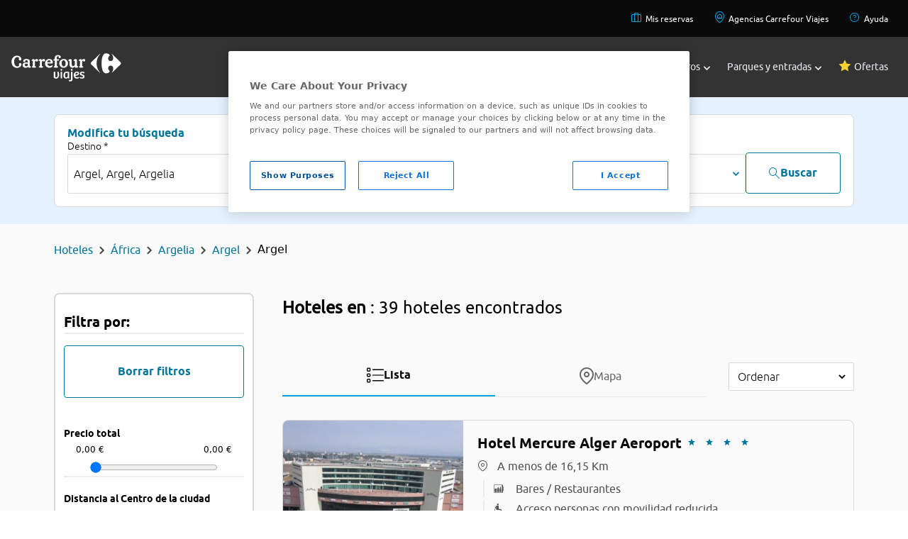

--- FILE ---
content_type: text/html;charset=UTF8
request_url: https://www.viajes.carrefour.es/hoteles/africa/argelia/argel/en-argel
body_size: 26048
content:
<!DOCTYPE html>
<html lang="es" app="B2C">
<head>
<script src="https://cdn.cookielaw.org/scripttemplates/otSDKStub.js" type="text/javascript" charset="UTF-8" data-domain-script="01905e1e-13c3-7048-9ab5-046cfd4a6b87" ></script>
<script type="text/javascript">
function OptanonWrapper() { }
</script>
<!-- DataLayer-->
<script>
var getCookie = function(name) {
var value = '; ' + document.cookie;
var parts = value.split('; ' + name + '=');
return parts.length != 2 ?
undefined : parts.pop().split(';').shift();
};
var initialDatalayerData = {"event":"gtm.dataLayer","user_login_status":"not-logged","system_http_status":"200","page_cat_n1":"hoteles","page_cat_n2":"africa","page_cat_n3":"argelia","page_cat_n4":"argel","page_cat_n5":"argel","page_type":"category"};
var dataLayer = dataLayer || [];
if (getCookie('COOKIES_LAW_VCF_C_ANA') !== undefined &&
getCookie('COOKIES_LAW_VCF_C_ANA') == 'true') {
dataLayer.push(initialDatalayerData);
}
</script>
<title>Ofertas Hoteles baratos Argel, Argel | Viajes Carrefour</title>
<meta http-equiv="X-UA-Compatible" content="IE=edge">
<meta charset="utf-8">
<meta content="width=device-width, initial-scale=1, maximum-scale=1, user-scalable=no" name="viewport">
<meta name="description" content="Ofertas Reserva online hoteles baratos Argel y consigue increibles descuentos en hoteles de Argel. Los mejores precios en hoteles de todo el mundo a tu disposición en sólo click, reserva el mejor hotel.">
<meta name="author" content="Viajes Carrefour">
<link rel="apple-touch-icon" sizes="180x180" href="https://www.viajes.carrefour.es/statics/assets/favicon/apple-touch-icon.png">
<link rel="icon" type="image/png" sizes="32x32" href="https://www.viajes.carrefour.es/statics/assets/favicon/favicon-32x32.png">
<link rel="icon" type="image/png" sizes="16x16" href="https://www.viajes.carrefour.es/statics/assets/favicon/favicon-16x16.png">
<link rel="manifest" href="https://www.viajes.carrefour.es/statics/assets/favicon/manifest.json">
<link rel="mask-icon" href="https://www.viajes.carrefour.es/statics/assets/favicon/safari-pinned-tab.svg" color="#5bbad5">
<link rel="shortcut icon" href="https://www.viajes.carrefour.es/statics/assets/favicon/favicon.ico">
<meta name="msapplication-config" content="https://www.viajes.carrefour.es/statics/assets/favicon/browserconfig.xml">
<meta name="theme-color" content="#ffffff">
<meta name="ahrefs-site-verification" content="acf077eed63f3c87d14a7990546a9cb9a83dee9495df8f5685c50c18ba66fa5c">
<meta name="google-site-verification" content="-6NgS-0GFeSCxCoGNCvCFPH__jc5UUWN_3WxNu-Tn_g" />
<meta name="robots" content="index, follow" />
<link rel="stylesheet" href="/assets/vendor/vendor-styles.css" type="text/css" />
<link rel="stylesheet" href="/assets/28112025080407/css/layout/layout-custom/styles-new.css" type="text/css" />
<link rel="stylesheet" href="/assets/28112025080407/css/layout/layout-bootstrap/new-styles-flat.min.css" type="text/css" />
<link rel="stylesheet" href="/assets/28112025080407/css/layout/layout-bootstrap/categorias-multiple.css" type="text/css" />
<link rel="stylesheet" href="/assets/28112025080407/css/layout/layout-bootstrap/carrousel/carrousel-tickets.css" type="text/css" />
<link rel="stylesheet" href="/assets/28112025080407/css/layout/layout-bootstrap/viajes-entradas.css" type="text/css" />
<link rel="stylesheet" href="/assets/vendor/swiperbundle/swiper-bundle.min.css" type="text/css" />
<link rel="stylesheet" href="/assets/28112025080407/css/layout/layout-bootstrap/new-styles-flat.min.css" type="text/css" />
<link rel="canonical" href="https://www.viajes.carrefour.es/hoteles/africa/argelia/argel/en-argel" />
<link rel="stylesheet" href="/assets/vendor/magnific-popup/magnific-popup.css">
<link rel="stylesheet" href="/assets/28112025080407/css/pages/hotels/vcf-icons.css" type="text/css"/>
<link rel="stylesheet" href="/assets/28112025080407/css/pages/hotels/availability_results-flat.css" type="text/css"/>
<script type="application/ld+json">
{
"@context" : "http://schema.org",
"@type" : "Organization",
"name": "Carrefour Viajes, agencia de viajes online y offline",
"legalName": "Viajes Carrefour S.L.U.",
"taxID": "B82911207",
"alternateName": [ "Carrefour Viajes","Viajes Carrefour" ],
"url" : "https://www.viajes.carrefour.es",
"logo": "https://www.viajes.carrefour.es/statics/assets/images/crf_viajes_logo_colour_white.png",
"address": {
"@type": "PostalAddress",
"addressLocality": "Alcobendas, Madrid, Spain",
"postalCode": "28108",
"streetAddress": "Crta. Burgos Km 14,500"
},
"contactPoint" : [
{ "@type" : "ContactPoint", "telephone" : "+34 919 100 057", "contactType" : "customer service", "areaServed" : "ES" }
],
"department": [
{ "@type": "Organization", "name": "Vuelos baratos", "url": "https://www.viajes.carrefour.es/vuelos" },
{ "@type": "Organization", "name": "Vuelo m&aacute;s hotel barato", "url": "https://www.viajes.carrefour.es/vuelo-hotel" },
{ "@type": "Organization", "name": "Hoteles baratos", "url": "https://www.viajes.carrefour.es/hoteles" },
{ "@type": "Organization", "name": "Paquetes vacacionales", "url": "https://www.viajes.carrefour.es/viajar" },
{ "@type": "Organization", "name": "Ofertas viajes Disneyland Paris", "url": "https://www.viajes.carrefour.es/disney" },
{ "@type": "Organization", "name": "Ofertas PortAventura", "url": "https://www.viajes.carrefour.es/portaventura" },
{ "@type": "Organization", "name": "Circuitos", "url": "https://www.viajes.carrefour.es/circuitos/" },
{ "@type": "Organization", "name": "Cruceros", "url": "https://www.viajes.carrefour.es/cruceros" },
{ "@type": "Organization", "name": "Entradas y musicales", "url": "https://entradas.carrefour.es/" }
],
"sameAs" : [ "https://www.facebook.com/ViajesCarrefoures","https://twitter.com/viajescrf","https://www.youtube.com/c/ViajesCarrefourESP","https://www.linkedin.com/company/viajes-carrefour","https://www.instagram.com/viajescarrefour/","https://www.tiktok.com/@viajescarrefour" ]
}
</script>
<script type="application/ld+json">
{
"@context": "http://schema.org",
"@type": "BreadcrumbList",
"itemListElement": [{
"@type": "ListItem",
"position": 1,
"item": {
"@id": "https://www.viajes.carrefour.es/",
"name": "Inicio"
}
}
,{
"@type": "ListItem",
"position": 2,
"item": {
"@id": "https://www.viajes.carrefour.es/hoteles",
"name": "Hoteles"
}
}
,{
"@type": "ListItem",
"position": 3,
"item": {
"@id": "https://www.viajes.carrefour.es/hoteles/africa",
"name": "África"
}
}
,{
"@type": "ListItem",
"position": 4,
"item": {
"@id": "https://www.viajes.carrefour.es/hoteles/africa/argelia",
"name": "Argelia"
}
}
,{
"@type": "ListItem",
"position": 5,
"item": {
"@id": "https://www.viajes.carrefour.es/hoteles/africa/argelia/argel",
"name": "Argel"
}
}
,{
"@type": "ListItem",
"position": 6,
"item": {
"@id": "https://www.viajes.carrefour.es/hoteles/africa/argelia/argel/en-argel",
"name": "Argel"
}
}
]
}
</script>
</head>
<body class="">
<!-- Start of oct8ne code -->
<script type="text/javascript">
var oct8ne = document.createElement("script");
oct8ne.server = "backoffice-eu.oct8ne.com/";
oct8ne.type = "text/javascript";
oct8ne.async = true;
oct8ne.license ="D3125566B59DD0B428C30253A3B1D8E5";
oct8ne.src = (document.location.protocol == "https:" ? "https://" : "http://") + "static-eu.oct8ne.com/api/v2/oct8ne.js?" + (Math.round(new Date().getTime() / 86400000));
oct8ne.locale = "es-ES";
oct8ne.baseUrl ="//www.viajes.carrefour.es/";
var s = document.getElementsByTagName("script")[0];
insertOct8ne();
function insertOct8ne() {
s.parentNode.insertBefore(oct8ne, s);
}
</script>
<!--End of oct8ne code -->
<header class="bg-secondary-500 text-black relative" style="z-index: 2;">
<nav class="lg:bg-black00 text-black" role="navigation" aria-label="Navigation secondary">
<ul class="flex lg:hidden flex-row lg:flex-row lg:flex-wrap gap-base justify-between items-center w-full m-auto max-w-screen-lg lg:max-w-screen-2xl p-base">
<!--*******BLOCK MOBILE*******-->
<!--HAMBURGER MENU-->
<div id="menuHambuger" class="menu_icon" aria-label="Menu_icon" onclick="menuHam()">
<div></div>
<div></div>
<div></div>
</div>
<!--LOGO MOBILE-->
<li style="margin-right: -45px;">
<a href="https://www.viajes.carrefour.es/"><img class="lg:hidden block" src="https://www.viajes.carrefour.es/statics/media/assets/images/base/crf-viajes-logo-h-colour-rgb.svg"></a>
</li>
<!--LINK-->
<li class="font-carrefour text-sm lg:text-xs">
<a href="https://www.viajes.carrefour.es/mis-reservas/">
<span class="icon-Briefcase text-2xl" style="color:#00A7DF">
</span>
</a>
<a href="https://www.viajes.carrefour.es/ayuda">
<span class="icon-HelpCircle text-2xl" style="color:#00A7DF;margin-left: 30px;">
</span>
</a>
</li>
<!--END LINK-->
<!--*******END BLOCK MOBILE*******-->
</ul>
<ul class="hidden lg:flex flex-row lg:flex-row lg:flex-wrap gap-base justify-between lg:justify-end p-base w-full m-auto max-w-screen-lg lg:max-w-screen-2xl">
<!--*******BLOCK DESKTOP*******-->
<!--LINK-->
<li class="font-carrefour text-sm lg:text-xs px-3">
<a href="https://www.viajes.carrefour.es/mis-reservas/">
<span class="icon-Briefcase text-base" style="color:#00A7DF;padding:5px">
</span>
Mis reservas
</a>
</li>
<!--END LINK-->
<!--LINK-->
<li class="font-carrefour text-sm lg:text-xs px-3">
<a href="https://agencias.viajes.carrefour.es/">
<span class="icon-PinHouse text-base" style="color:#00A7DF;padding:5px">
</span>
Agencias Carrefour Viajes
</a>
</li>
<!--END LINK-->
<!--LINK-->
<li class="font-carrefour text-sm lg:text-xs px-3">
<a href="https://www.viajes.carrefour.es/ayuda">
<span class="icon-HelpCircle text-base" style="color:#00A7DF;padding:5px">
</span>
Ayuda
</a>
</li>
<!--END LINK-->
<!--*******END BLOCK DESKTOP*******-->
</ul>
</nav>
<!--*******BLOCK MENU MAIN*******-->
<nav role="navigation" aria-label="Navigation main" class="z-40 dropdown absolute lg:relative w-full">
<ul class="bg-secondary-500 text-black w-full m-auto max-w-screen-lg lg:max-w-screen-2xl flex flex-wrap lg:p-base justify-between items-center top-0 p-0">
<!--LOGO MENU MAIN-->
<li class="hidden lg:block">
<a href="https://www.viajes.carrefour.es/"><img src="https://www.viajes.carrefour.es/statics/assets/images/base/crf_viajes_logo_h_colour_rgb.svg"></a>
</li>
<div class="flex flex-col lg:flex-row flex-grow flex-wrap lg:flex-grow-0 pb-6 lg:pb-0">
<li id="li-menu-destiny" class="text-white nav-item text-xl lg:text-xs xl:text-sm p-base lg:px-3 lg:py-sm font-carrefour transition flex justify-start lg:justify-center items-center w-full lg:w-max gap-0 lg:gap-1 hover:font-bold hover:cursor-pointer focus:font-carrefour-bold closed">
<a href="javascript:void(0);" title="Destinos"></a>
<div class="block lg:hidden mr-3" >
<span class="icon-uniE909 text-xl" style="color:">
</span>
</div>
Destinos
<div id="div-menu-destiny" class="pl-1 ml-auto mr-6 lg:mr-0" >
<span class="icon-uniE918 text-[6px]" style="color:">
</span>
</div>
</li>
<!--*******BLOCK SUBMENU*******-->
<div id="submenu-destiny" class="sub-menu bg-neutral-2300 lg:bg-neutral-2100 text-black top-53">
<nav role="navigation" aria-label="Navigation submenu" class="text-black00 text-base w-full justify-between max-w-screen-xl gap-4 lg:gap-16 m-auto grid grid-cols-1 lg:grid-cols-4 px-0 lg:px-base py-base lg:py-l">
<!--***BLOCK SUBMENU DROPDOWN***-->
<div id="apartado-destiny-1" class="dropdown flex flex-col gap-1 lg:gap-6 p-0.5 hover:cursor-pointer md:hover:cursor-default text-black00">
<div class="flex items-center px-base">
<!--TITLE LIST LINKS SUBMENU-->
<p class="font-carrefour_light capitalize lg:uppercase text-black00 lg:text-primary_2 text-xl lg:text-base">
EUROPA
</p>
<span class="visible md:invisible icon-uniE90C ml-auto mr-6 lg:mr-0 text-xs"></span>
<!--END TITLE LIST LINKS SUBMENU-->
</div>
<ul class="flex flex-col gap-4 px-m lg:px-base lg:py-0 bg-neutral-2100">
<!--**LIST LINKS SUBMENU*-->
<a class="text-base font-carrefour text-base " href="https://www.viajes.carrefour.es/viajar/espana"> España</a>
<a class="text-base font-carrefour text-base " href="https://www.viajes.carrefour.es/viajar/italia"> Italia</a>
<a class="text-base font-carrefour text-base " href="https://www.viajes.carrefour.es/viajar/francia"> Francia</a>
<a class="text-base font-carrefour text-base " href="https://www.viajes.carrefour.es/viajar/reino-unido-irlanda"> Reindo Unido e Irlanda</a>
<a class="text-base font-carrefour text-base " href="https://www.viajes.carrefour.es/viajar/explora-europa"> Explora Europa</a>
<!--**END LIST LINKS SUBMENU**-->
</ul>
</div>
<!--***END BLOCK SUBMENU DROPDOWN***-->
<!--***BLOCK SUBMENU DROPDOWN***-->
<div id="apartado-destiny-2" class="dropdown flex flex-col gap-1 lg:gap-6 p-0.5 hover:cursor-pointer md:hover:cursor-default text-black00">
<div class="flex items-center px-base">
<!--TITLE LIST LINKS SUBMENU-->
<p class="font-carrefour_light capitalize lg:uppercase text-black00 lg:text-primary_2 text-xl lg:text-base">
ASIA
</p>
<span class="visible md:invisible icon-uniE90C ml-auto mr-6 lg:mr-0 text-xs"></span>
<!--END TITLE LIST LINKS SUBMENU-->
</div>
<ul class="flex flex-col gap-4 px-m lg:px-base lg:py-0 bg-neutral-2100">
<!--**LIST LINKS SUBMENU*-->
<a class="text-base font-carrefour text-base " href="https://www.viajes.carrefour.es/viajar/tailandia"> Tailandia</a>
<a class="text-base font-carrefour text-base " href="https://www.viajes.carrefour.es/viajar/indonesia"> Indonesia</a>
<a class="text-base font-carrefour text-base " href="https://www.viajes.carrefour.es/viajar/a-japon"> Japón</a>
<a class="text-base font-carrefour text-base " href="https://www.viajes.carrefour.es/viajar/china"> China</a>
<a class="text-base font-carrefour text-base " href="https://www.viajes.carrefour.es/viajar/explora-asia"> Explora Asia</a>
<!--**END LIST LINKS SUBMENU**-->
</ul>
</div>
<!--***END BLOCK SUBMENU DROPDOWN***-->
<!--***BLOCK SUBMENU DROPDOWN***-->
<div id="apartado-destiny-3" class="dropdown flex flex-col gap-1 lg:gap-6 p-0.5 hover:cursor-pointer md:hover:cursor-default text-black00">
<div class="flex items-center px-base">
<!--TITLE LIST LINKS SUBMENU-->
<p class="font-carrefour_light capitalize lg:uppercase text-black00 lg:text-primary_2 text-xl lg:text-base">
AMÉRICA
</p>
<span class="visible md:invisible icon-uniE90C ml-auto mr-6 lg:mr-0 text-xs"></span>
<!--END TITLE LIST LINKS SUBMENU-->
</div>
<ul class="flex flex-col gap-4 px-m lg:px-base lg:py-0 bg-neutral-2100">
<!--**LIST LINKS SUBMENU*-->
<a class="text-base font-carrefour text-base " href="https://www.viajes.carrefour.es/viajar/estados-unidos"> Estados Unidos</a>
<a class="text-base font-carrefour text-base " href="https://www.viajes.carrefour.es/viajar/canada"> Canadá</a>
<a class="text-base font-carrefour text-base " href="https://www.viajes.carrefour.es/viajar/costa-rica"> Costa Rica</a>
<a class="text-base font-carrefour text-base " href="https://www.viajes.carrefour.es/viajar/a-mexico"> México</a>
<a class="text-base font-carrefour text-base " href="https://www.viajes.carrefour.es/viajar/explora-america"> Explora América</a>
<!--**END LIST LINKS SUBMENU**-->
</ul>
</div>
<!--***END BLOCK SUBMENU DROPDOWN***-->
<!--***BLOCK SUBMENU DROPDOWN***-->
<div id="apartado-destiny-4" class="dropdown flex flex-col gap-1 lg:gap-6 p-0.5 hover:cursor-pointer md:hover:cursor-default text-black00">
<div class="flex items-center px-base">
<!--TITLE LIST LINKS SUBMENU-->
<p class="font-carrefour_light capitalize lg:uppercase text-black00 lg:text-primary_2 text-xl lg:text-base">
ÁFRICA
</p>
<span class="visible md:invisible icon-uniE90C ml-auto mr-6 lg:mr-0 text-xs"></span>
<!--END TITLE LIST LINKS SUBMENU-->
</div>
<ul class="flex flex-col gap-4 px-m lg:px-base lg:py-0 bg-neutral-2100">
<!--**LIST LINKS SUBMENU*-->
<a class="text-base font-carrefour text-base " href="https://www.viajes.carrefour.es/viajar/kenia"> Kenia</a>
<a class="text-base font-carrefour text-base " href="https://www.viajes.carrefour.es/viajar/mauricio"> Isla Mauricio</a>
<a class="text-base font-carrefour text-base " href="https://www.viajes.carrefour.es/viajar/cabo-verde"> Cabo Verde</a>
<a class="text-base font-carrefour text-base " href="https://www.viajes.carrefour.es/viajar/sudafrica"> Sudáfrica</a>
<a class="text-base font-carrefour text-base " href="https://www.viajes.carrefour.es/viajar/explora-africa"> Explora África</a>
<!--**END LIST LINKS SUBMENU**-->
</ul>
</div>
<!--***END BLOCK SUBMENU DROPDOWN***-->
<!--***BLOCK SUBMENU DROPDOWN***-->
<div id="apartado-destiny-5" class="dropdown flex flex-col gap-1 lg:gap-6 p-0.5 hover:cursor-pointer md:hover:cursor-default text-black00">
<div class="flex items-center px-base">
<!--TITLE LIST LINKS SUBMENU-->
<p class="font-carrefour_light capitalize lg:uppercase text-black00 lg:text-primary_2 text-xl lg:text-base">
CARIBE
</p>
<span class="visible md:invisible icon-uniE90C ml-auto mr-6 lg:mr-0 text-xs"></span>
<!--END TITLE LIST LINKS SUBMENU-->
</div>
<ul class="flex flex-col gap-4 px-m lg:px-base lg:py-0 bg-neutral-2100">
<!--**LIST LINKS SUBMENU*-->
<a class="text-base font-carrefour text-base " href="https://www.viajes.carrefour.es/viajar/caribe"> Ver todo Caribe</a>
<a class="text-base font-carrefour text-base " href="https://www.viajes.carrefour.es/viajar/republica-dominicana"> República Dominicana</a>
<a class="text-base font-carrefour text-base " href="https://www.viajes.carrefour.es/viajar/cuba"> Cuba</a>
<a class="text-base font-carrefour text-base " href="https://www.viajes.carrefour.es/viajar/a-mexico"> México</a>
<!--**END LIST LINKS SUBMENU**-->
</ul>
</div>
<!--***END BLOCK SUBMENU DROPDOWN***-->
<!--***BLOCK SUBMENU DROPDOWN***-->
<div id="apartado-destiny-6" class="dropdown flex flex-col gap-1 lg:gap-6 p-0.5 hover:cursor-pointer md:hover:cursor-default text-black00">
<div class="flex items-center px-base">
<!--TITLE LIST LINKS SUBMENU-->
<p class="font-carrefour_light capitalize lg:uppercase text-black00 lg:text-primary_2 text-xl lg:text-base">
ORIENTE MEDIO Y NORTE ÁFRICA
</p>
<span class="visible md:invisible icon-uniE90C ml-auto mr-6 lg:mr-0 text-xs"></span>
<!--END TITLE LIST LINKS SUBMENU-->
</div>
<ul class="flex flex-col gap-4 px-m lg:px-base lg:py-0 bg-neutral-2100">
<!--**LIST LINKS SUBMENU*-->
<a class="text-base font-carrefour text-base " href="https://www.viajes.carrefour.es/viajar/egipto"> Egipto</a>
<a class="text-base font-carrefour text-base " href="https://www.viajes.carrefour.es/viajar/jordania"> Jordania</a>
<a class="text-base font-carrefour text-base " href="https://www.viajes.carrefour.es/viajar/marruecos"> Marruecos</a>
<a class="text-base font-carrefour text-base " href="https://www.viajes.carrefour.es/viajar/tunez"> Túnez</a>
<!--**END LIST LINKS SUBMENU**-->
</ul>
</div>
<!--***END BLOCK SUBMENU DROPDOWN***-->
<!--***BLOCK SUBMENU DROPDOWN***-->
<div id="apartado-destiny-7" class="dropdown flex flex-col gap-1 lg:gap-6 p-0.5 hover:cursor-pointer md:hover:cursor-default text-black00">
<div class="flex items-center px-base">
<!--TITLE LIST LINKS SUBMENU-->
<p class="font-carrefour_light capitalize lg:uppercase text-black00 lg:text-primary_2 text-xl lg:text-base">
PLAYAS EXÓTICAS
</p>
<span class="visible md:invisible icon-uniE90C ml-auto mr-6 lg:mr-0 text-xs"></span>
<!--END TITLE LIST LINKS SUBMENU-->
</div>
<ul class="flex flex-col gap-4 px-m lg:px-base lg:py-0 bg-neutral-2100">
<!--**LIST LINKS SUBMENU*-->
<a class="text-base font-carrefour text-base " href="https://www.viajes.carrefour.es/viajar/maldivas"> Maldivas</a>
<a class="text-base font-carrefour text-base " href="https://www.viajes.carrefour.es/viajar/indonesia/bali"> Bali</a>
<a class="text-base font-carrefour text-base " href="https://www.viajes.carrefour.es/viajar/polinesia-francesa"> Polinesia Francesa</a>
<a class="text-base font-carrefour text-base " href="https://www.viajes.carrefour.es/viajar/playas-exoticas"> Playas exóticas</a>
<!--**END LIST LINKS SUBMENU**-->
</ul>
</div>
<!--***END BLOCK SUBMENU DROPDOWN***-->
<!--***BLOCK SUBMENU DROPDOWN***-->
<div id="apartado-destiny-8" class="dropdown flex flex-col gap-1 lg:gap-6 p-0.5 hover:cursor-pointer md:hover:cursor-default text-black00">
<div class="flex items-center px-base">
<!--TITLE LIST LINKS SUBMENU-->
<p class="font-carrefour_light capitalize lg:uppercase text-black00 lg:text-primary_2 text-xl lg:text-base">
TIPOS DE VIAJES
</p>
<span class="visible md:invisible icon-uniE90C ml-auto mr-6 lg:mr-0 text-xs"></span>
<!--END TITLE LIST LINKS SUBMENU-->
</div>
<ul class="flex flex-col gap-4 px-m lg:px-base lg:py-0 bg-neutral-2100">
<!--**LIST LINKS SUBMENU*-->
<a class="text-base font-carrefour text-base " href="https://www.viajes.carrefour.es/viajar/combinados"> Combinados</a>
<a class="text-base font-carrefour text-base " href="https://www.viajes.carrefour.es/viajar/aventura-naturaleza"> Naturaleza</a>
<a class="text-base font-carrefour text-base " href="https://www.viajes.carrefour.es/viajar/exclusivos"> Exclusivos</a>
<a class="text-base font-carrefour text-base " href="https://www.viajes.carrefour.es/viajar/descubre-tipos-viajes"> Descubre todos</a>
<!--**END LIST LINKS SUBMENU**-->
</ul>
</div>
<!--***END BLOCK SUBMENU DROPDOWN***-->
</nav>
</div>
<li id="li-menu-flight" class="text-white nav-item text-xl lg:text-xs xl:text-sm p-base lg:px-3 lg:py-sm font-carrefour transition flex justify-start lg:justify-center items-center w-full lg:w-max gap-0 lg:gap-1 hover:font-bold hover:cursor-pointer focus:font-carrefour-bold closed">
<a href="javascript:void(0);" title="Vuelos"></a>
<div class="block lg:hidden mr-3" >
<span class="icon-uniE909 text-xl" style="color:">
</span>
</div>
Vuelos
<div id="div-menu-flight" class="pl-1 ml-auto mr-6 lg:mr-0" >
<span class="icon-uniE918 text-[6px]" style="color:">
</span>
</div>
</li>
<!--*******BLOCK SUBMENU*******-->
<div id="submenuflight" class="sub-menu bg-neutral-2300 lg:bg-neutral-2100 text-black top-53">
<nav role="navigation" aria-label="Navigation submenu" class="text-black00 text-base w-full justify-between max-w-screen-xl gap-4 lg:gap-16 m-auto grid grid-cols-1 lg:grid-cols-4 px-0 lg:px-base py-base lg:py-l">
<!--***BLOCK SUBMENU DROPDOWN***-->
<div id="apartado-flight-1" class="dropdown flex flex-col gap-1 lg:gap-6 p-0.5 hover:cursor-pointer md:hover:cursor-default text-black00">
<div class="flex items-center px-base">
<!--TITLE LIST LINKS SUBMENU-->
<p class="font-carrefour_light capitalize lg:uppercase text-black00 lg:text-primary_2 text-xl lg:text-base">
TODOS LOS VUELOS
</p>
<span class="visible md:invisible icon-uniE90C ml-auto mr-6 lg:mr-0 text-xs"></span>
<!--END TITLE LIST LINKS SUBMENU-->
</div>
<ul class="flex flex-col gap-4 px-m lg:px-base lg:py-0 bg-neutral-2100">
<!--**LIST LINKS SUBMENU*-->
<a class="text-base font-carrefour text-base " href="https://www.viajes.carrefour.es/vuelos"> Ver todos</a>
<!--**END LIST LINKS SUBMENU**-->
</ul>
</div>
<!--***END BLOCK SUBMENU DROPDOWN***-->
<!--***BLOCK SUBMENU DROPDOWN***-->
<div id="apartado-flight-2" class="dropdown flex flex-col gap-1 lg:gap-6 p-0.5 hover:cursor-pointer md:hover:cursor-default text-black00">
<div class="flex items-center px-base">
<!--TITLE LIST LINKS SUBMENU-->
<p class="font-carrefour_light capitalize lg:uppercase text-black00 lg:text-primary_2 text-xl lg:text-base">
ESPAÑA
</p>
<span class="visible md:invisible icon-uniE90C ml-auto mr-6 lg:mr-0 text-xs"></span>
<!--END TITLE LIST LINKS SUBMENU-->
</div>
<ul class="flex flex-col gap-4 px-m lg:px-base lg:py-0 bg-neutral-2100">
<!--**LIST LINKS SUBMENU*-->
<a class="text-base font-carrefour text-base " href="https://www.viajes.carrefour.es/vuelos/espana-baratos"> Vuelos por España</a>
<a class="text-base font-carrefour text-base " href="https://www.viajes.carrefour.es/vuelos/espana-baratos/canarias"> Vuelos a Islas Canarias</a>
<a class="text-base font-carrefour text-base " href="https://www.viajes.carrefour.es/vuelos/espana-baratos/baleares"> Vuelos a Islas Baleares</a>
<!--**END LIST LINKS SUBMENU**-->
</ul>
</div>
<!--***END BLOCK SUBMENU DROPDOWN***-->
<!--***BLOCK SUBMENU DROPDOWN***-->
<div id="apartado-flight-3" class="dropdown flex flex-col gap-1 lg:gap-6 p-0.5 hover:cursor-pointer md:hover:cursor-default text-black00">
<div class="flex items-center px-base">
<!--TITLE LIST LINKS SUBMENU-->
<p class="font-carrefour_light capitalize lg:uppercase text-black00 lg:text-primary_2 text-xl lg:text-base">
EUROPA
</p>
<span class="visible md:invisible icon-uniE90C ml-auto mr-6 lg:mr-0 text-xs"></span>
<!--END TITLE LIST LINKS SUBMENU-->
</div>
<ul class="flex flex-col gap-4 px-m lg:px-base lg:py-0 bg-neutral-2100">
<!--**LIST LINKS SUBMENU*-->
<a class="text-base font-carrefour text-base " href="https://www.viajes.carrefour.es/vuelos/europa-baratos"> Vuelos por Europa</a>
<a class="text-base font-carrefour text-base " href="https://www.viajes.carrefour.es/vuelos/europa-baratos/francia/paris"> París</a>
<a class="text-base font-carrefour text-base " href="https://www.viajes.carrefour.es/vuelos/europa-baratos/londres"> Londres</a>
<a class="text-base font-carrefour text-base " href="https://www.viajes.carrefour.es/vuelos/europa-baratos/italia/roma"> Roma</a>
<a class="text-base font-carrefour text-base " href="https://www.viajes.carrefour.es/vuelos/europa-baratos/turquia/estambul"> Estambul</a>
<a class="text-base font-carrefour text-base " href="https://www.viajes.carrefour.es/vuelos/europa-baratos/portugal/lisboa"> Lisboa</a>
<!--**END LIST LINKS SUBMENU**-->
</ul>
</div>
<!--***END BLOCK SUBMENU DROPDOWN***-->
<!--***BLOCK SUBMENU DROPDOWN***-->
<div id="apartado-flight-4" class="dropdown flex flex-col gap-1 lg:gap-6 p-0.5 hover:cursor-pointer md:hover:cursor-default text-black00">
<div class="flex items-center px-base">
<!--TITLE LIST LINKS SUBMENU-->
<p class="font-carrefour_light capitalize lg:uppercase text-black00 lg:text-primary_2 text-xl lg:text-base">
AMÉRICA
</p>
<span class="visible md:invisible icon-uniE90C ml-auto mr-6 lg:mr-0 text-xs"></span>
<!--END TITLE LIST LINKS SUBMENU-->
</div>
<ul class="flex flex-col gap-4 px-m lg:px-base lg:py-0 bg-neutral-2100">
<!--**LIST LINKS SUBMENU*-->
<a class="text-base font-carrefour text-base " href="https://www.viajes.carrefour.es/vuelos/a-lima"> Lima</a>
<a class="text-base font-carrefour text-base " href="https://www.viajes.carrefour.es/vuelos/venezuela/caracas"> Caracas</a>
<a class="text-base font-carrefour text-base " href="https://www.viajes.carrefour.es/vuelos/a-bogota"> Bogotá</a>
<a class="text-base font-carrefour text-base " href="https://www.viajes.carrefour.es/vuelos/buenos-aires"> Buenos Aires</a>
<a class="text-base font-carrefour text-base " href="https://www.viajes.carrefour.es/vuelos/estados-unidos-baratos"> Estados Unidos</a>
<a class="text-base font-carrefour text-base " href="https://www.viajes.carrefour.es/vuelos/internacionales"> Vuelos internacionales</a>
<!--**END LIST LINKS SUBMENU**-->
</ul>
</div>
<!--***END BLOCK SUBMENU DROPDOWN***-->
<!--***BLOCK SUBMENU DROPDOWN***-->
<div id="apartado-flight-5" class="dropdown flex flex-col gap-1 lg:gap-6 p-0.5 hover:cursor-pointer md:hover:cursor-default text-black00">
<div class="flex items-center px-base">
<!--TITLE LIST LINKS SUBMENU-->
<p class="font-carrefour_light capitalize lg:uppercase text-black00 lg:text-primary_2 text-xl lg:text-base">
VUELOS DESDE
</p>
<span class="visible md:invisible icon-uniE90C ml-auto mr-6 lg:mr-0 text-xs"></span>
<!--END TITLE LIST LINKS SUBMENU-->
</div>
<ul class="flex flex-col gap-4 px-m lg:px-base lg:py-0 bg-neutral-2100">
<!--**LIST LINKS SUBMENU*-->
<a class="text-base font-carrefour text-base " href="https://www.viajes.carrefour.es/vuelos/baratos-desde-barcelona"> Barcelona</a>
<a class="text-base font-carrefour text-base " href="https://www.viajes.carrefour.es/vuelos/baratos-desde-malaga"> Málaga</a>
<a class="text-base font-carrefour text-base " href="https://www.viajes.carrefour.es/vuelos/baratos-desde-madrid"> Madrid</a>
<a class="text-base font-carrefour text-base " href="https://www.viajes.carrefour.es/vuelos/baratos-desde-valencia"> Valencia</a>
<!--**END LIST LINKS SUBMENU**-->
</ul>
</div>
<!--***END BLOCK SUBMENU DROPDOWN***-->
</nav>
</div>
<li id="li-menu-hotel" class="text-white nav-item text-xl lg:text-xs xl:text-sm p-base lg:px-3 lg:py-sm font-carrefour transition flex justify-start lg:justify-center items-center w-full lg:w-max gap-0 lg:gap-1 hover:font-bold hover:cursor-pointer focus:font-carrefour-bold closed">
<a href="javascript:void(0);" title="Hoteles"></a>
<div class="block lg:hidden mr-3" >
<span class="icon-uniE909 text-xl" style="color:">
</span>
</div>
Hoteles
<div id="div-menu-hotel" class="pl-1 ml-auto mr-6 lg:mr-0" >
<span class="icon-uniE918 text-[6px]" style="color:">
</span>
</div>
</li>
<!--*******BLOCK SUBMENU*******-->
<div id="submenuhotel" class="sub-menu bg-neutral-2300 lg:bg-neutral-2100 text-black top-53">
<nav role="navigation" aria-label="Navigation submenu" class="text-black00 text-base w-full justify-between max-w-screen-xl gap-4 lg:gap-16 m-auto grid grid-cols-1 lg:grid-cols-4 px-0 lg:px-base py-base lg:py-l">
<!--***BLOCK SUBMENU DROPDOWN***-->
<div id="apartado-hotel-1" class="dropdown flex flex-col gap-1 lg:gap-6 p-0.5 hover:cursor-pointer md:hover:cursor-default text-black00">
<div class="flex items-center px-base">
<!--TITLE LIST LINKS SUBMENU-->
<p class="font-carrefour_light capitalize lg:uppercase text-black00 lg:text-primary_2 text-xl lg:text-base">
TODOS LOS HOTELES
</p>
<span class="visible md:invisible icon-uniE90C ml-auto mr-6 lg:mr-0 text-xs"></span>
<!--END TITLE LIST LINKS SUBMENU-->
</div>
<ul class="flex flex-col gap-4 px-m lg:px-base lg:py-0 bg-neutral-2100">
<!--**LIST LINKS SUBMENU*-->
<a class="text-base font-carrefour text-base " href="https://www.viajes.carrefour.es/hoteles"> Ver todos</a>
<!--**END LIST LINKS SUBMENU**-->
</ul>
</div>
<!--***END BLOCK SUBMENU DROPDOWN***-->
<!--***BLOCK SUBMENU DROPDOWN***-->
<div id="apartado-hotel-2" class="dropdown flex flex-col gap-1 lg:gap-6 p-0.5 hover:cursor-pointer md:hover:cursor-default text-black00">
<div class="flex items-center px-base">
<!--TITLE LIST LINKS SUBMENU-->
<p class="font-carrefour_light capitalize lg:uppercase text-black00 lg:text-primary_2 text-xl lg:text-base">
ESPAÑA
</p>
<span class="visible md:invisible icon-uniE90C ml-auto mr-6 lg:mr-0 text-xs"></span>
<!--END TITLE LIST LINKS SUBMENU-->
</div>
<ul class="flex flex-col gap-4 px-m lg:px-base lg:py-0 bg-neutral-2100">
<!--**LIST LINKS SUBMENU*-->
<a class="text-base font-carrefour text-base " href="https://www.viajes.carrefour.es/hoteles/espana-baratos"> Ver toda España</a>
<a class="text-base font-carrefour text-base " href="https://www.viajes.carrefour.es/hoteles/islas-canarias"> Islas Canarias</a>
<a class="text-base font-carrefour text-base " href="https://www.viajes.carrefour.es/hoteles/islas-baleares"> Islas Baleares</a>
<a class="text-base font-carrefour text-base " href="https://www.viajes.carrefour.es/hoteles/playa"> Playas españolas</a>
<a class="text-base font-carrefour text-base " href="https://www.viajes.carrefour.es/portaventura"> PortAventura, hotel con entrada</a>
<!--**END LIST LINKS SUBMENU**-->
</ul>
</div>
<!--***END BLOCK SUBMENU DROPDOWN***-->
<!--***BLOCK SUBMENU DROPDOWN***-->
<div id="apartado-hotel-3" class="dropdown flex flex-col gap-1 lg:gap-6 p-0.5 hover:cursor-pointer md:hover:cursor-default text-black00">
<div class="flex items-center px-base">
<!--TITLE LIST LINKS SUBMENU-->
<p class="font-carrefour_light capitalize lg:uppercase text-black00 lg:text-primary_2 text-xl lg:text-base">
EUROPA
</p>
<span class="visible md:invisible icon-uniE90C ml-auto mr-6 lg:mr-0 text-xs"></span>
<!--END TITLE LIST LINKS SUBMENU-->
</div>
<ul class="flex flex-col gap-4 px-m lg:px-base lg:py-0 bg-neutral-2100">
<!--**LIST LINKS SUBMENU*-->
<a class="text-base font-carrefour text-base " href="https://www.viajes.carrefour.es/hoteles/europa/francia/isla-de-francia/en-paris"> París</a>
<a class="text-base font-carrefour text-base " href="https://www.viajes.carrefour.es/hoteles/europa/reino-unido/inglaterra/en-londres"> Londres</a>
<a class="text-base font-carrefour text-base " href="https://www.viajes.carrefour.es/hoteles/europa/portugal/region-de-lisboa/en-lisboa"> Lisboa</a>
<a class="text-base font-carrefour text-base " href="https://www.viajes.carrefour.es/hoteles/europa/italia/roma/en-roma"> Roma</a>
<a class="text-base font-carrefour text-base " href="https://www.viajes.carrefour.es/hoteles/capitales-europeas"> Explora Europa</a>
<!--**END LIST LINKS SUBMENU**-->
</ul>
</div>
<!--***END BLOCK SUBMENU DROPDOWN***-->
<!--***BLOCK SUBMENU DROPDOWN***-->
<div id="apartado-hotel-4" class="dropdown flex flex-col gap-1 lg:gap-6 p-0.5 hover:cursor-pointer md:hover:cursor-default text-black00">
<div class="flex items-center px-base">
<!--TITLE LIST LINKS SUBMENU-->
<p class="font-carrefour_light capitalize lg:uppercase text-black00 lg:text-primary_2 text-xl lg:text-base">
OTROS DESTINOS
</p>
<span class="visible md:invisible icon-uniE90C ml-auto mr-6 lg:mr-0 text-xs"></span>
<!--END TITLE LIST LINKS SUBMENU-->
</div>
<ul class="flex flex-col gap-4 px-m lg:px-base lg:py-0 bg-neutral-2100">
<!--**LIST LINKS SUBMENU*-->
<a class="text-base font-carrefour text-base " href="https://www.viajes.carrefour.es/hoteles/america-del-norte/estados-unidos"> Estados Unidos</a>
<a class="text-base font-carrefour text-base " href="https://www.viajes.carrefour.es/hoteles/caribe"> Caribe</a>
<a class="text-base font-carrefour text-base " href="https://www.viajes.carrefour.es/hoteles/africa/marruecos"> Marruecos</a>
<a class="text-base font-carrefour text-base " href="https://www.viajes.carrefour.es/hoteles/asia/indonesia"> Indonesia</a>
<a class="text-base font-carrefour text-base " href="https://www.viajes.carrefour.es/hoteles/explora-otros-destinos"> Explora otros destinos</a>
<!--**END LIST LINKS SUBMENU**-->
</ul>
</div>
<!--***END BLOCK SUBMENU DROPDOWN***-->
<!--***BLOCK SUBMENU DROPDOWN***-->
<div id="apartado-hotel-5" class="dropdown flex flex-col gap-1 lg:gap-6 p-0.5 hover:cursor-pointer md:hover:cursor-default text-black00">
<div class="flex items-center px-base">
<!--TITLE LIST LINKS SUBMENU-->
<p class="font-carrefour_light capitalize lg:uppercase text-black00 lg:text-primary_2 text-xl lg:text-base">
PERFIL DE VIAJERO
</p>
<span class="visible md:invisible icon-uniE90C ml-auto mr-6 lg:mr-0 text-xs"></span>
<!--END TITLE LIST LINKS SUBMENU-->
</div>
<ul class="flex flex-col gap-4 px-m lg:px-base lg:py-0 bg-neutral-2100">
<!--**LIST LINKS SUBMENU*-->
<a class="text-base font-carrefour text-base " href="https://www.viajes.carrefour.es/hoteles/familias"> Hoteles para familias</a>
<a class="text-base font-carrefour text-base " href="https://www.viajes.carrefour.es/hoteles/only-adults"> Hoteles solo adultos</a>
<a class="text-base font-carrefour text-base " href="https://www.viajes.carrefour.es/hoteles/admiten-perros"> Hoteles con mascota</a>
<a class="text-base font-carrefour text-base " href="https://www.viajes.carrefour.es/hoteles/balnearios"> Hoteles con balneario</a>
<!--**END LIST LINKS SUBMENU**-->
</ul>
</div>
<!--***END BLOCK SUBMENU DROPDOWN***-->
<!--***BLOCK SUBMENU DROPDOWN***-->
<div id="apartado-hotel-6" class="dropdown flex flex-col gap-1 lg:gap-6 p-0.5 hover:cursor-pointer md:hover:cursor-default text-black00">
<div class="flex items-center px-base">
<!--TITLE LIST LINKS SUBMENU-->
<p class="font-carrefour_light capitalize lg:uppercase text-black00 lg:text-primary_2 text-xl lg:text-base">
TIPO DE ALOJAMIENTO
</p>
<span class="visible md:invisible icon-uniE90C ml-auto mr-6 lg:mr-0 text-xs"></span>
<!--END TITLE LIST LINKS SUBMENU-->
</div>
<ul class="flex flex-col gap-4 px-m lg:px-base lg:py-0 bg-neutral-2100">
<!--**LIST LINKS SUBMENU*-->
<a class="text-base font-carrefour text-base " href="https://www.viajes.carrefour.es/hoteles/todo-incluido"> Hoteles Todo Incluido</a>
<a class="text-base font-carrefour text-base " href="https://www.viajes.carrefour.es/hoteles/apartamentos-baratos"> Apartamentos</a>
<a class="text-base font-carrefour text-base " href="https://www.viajes.carrefour.es/hoteles/paradores"> Paradores</a>
<!--**END LIST LINKS SUBMENU**-->
</ul>
</div>
<!--***END BLOCK SUBMENU DROPDOWN***-->
<!--***BLOCK SUBMENU DROPDOWN***-->
<div id="apartado-hotel-7" class="dropdown flex flex-col gap-1 lg:gap-6 p-0.5 hover:cursor-pointer md:hover:cursor-default text-black00">
<div class="flex items-center px-base">
<!--TITLE LIST LINKS SUBMENU-->
<p class="font-carrefour_light capitalize lg:uppercase text-black00 lg:text-primary_2 text-xl lg:text-base">
ESCAPADAS
</p>
<span class="visible md:invisible icon-uniE90C ml-auto mr-6 lg:mr-0 text-xs"></span>
<!--END TITLE LIST LINKS SUBMENU-->
</div>
<ul class="flex flex-col gap-4 px-m lg:px-base lg:py-0 bg-neutral-2100">
<!--**LIST LINKS SUBMENU*-->
<a class="text-base font-carrefour text-base " href="https://www.viajes.carrefour.es/hoteles/fin-de-semana"> Escapadas fin de semana</a>
<a class="text-base font-carrefour text-base " href="https://www.viajes.carrefour.es/escapadas/romanticas"> Escapadas románticas</a>
<a class="text-base font-carrefour text-base " href="https://www.viajes.carrefour.es/escapadas/entradas"> Escapada con entrada</a>
<!--**END LIST LINKS SUBMENU**-->
</ul>
</div>
<!--***END BLOCK SUBMENU DROPDOWN***-->
</nav>
</div>
<li id="li-menu-flighthotel" class="text-white nav-item text-xl lg:text-xs xl:text-sm p-base lg:px-3 lg:py-sm font-carrefour transition flex justify-start lg:justify-center items-center w-full lg:w-max gap-0 lg:gap-1 hover:font-bold hover:cursor-pointer focus:font-carrefour-bold closed">
<a href="javascript:void(0);" title="Vuelo + hotel"></a>
<div class="block lg:hidden mr-3" >
<span class="icon-uniE909 text-xl" style="color:">
</span>
</div>
Vuelo + hotel
<div id="div-menu-flighthotel" class="pl-1 ml-auto mr-6 lg:mr-0" >
<span class="icon-uniE918 text-[6px]" style="color:">
</span>
</div>
</li>
<!--*******BLOCK SUBMENU*******-->
<div id="submenuflighthotel" class="sub-menu bg-neutral-2300 lg:bg-neutral-2100 text-black top-53">
<nav role="navigation" aria-label="Navigation submenu" class="text-black00 text-base w-full justify-between max-w-screen-xl gap-4 lg:gap-16 m-auto grid grid-cols-1 lg:grid-cols-4 px-0 lg:px-base py-base lg:py-l">
<!--***BLOCK SUBMENU DROPDOWN***-->
<div id="apartado-flighthotel-1" class="dropdown flex flex-col gap-1 lg:gap-6 p-0.5 hover:cursor-pointer md:hover:cursor-default text-black00">
<div class="flex items-center px-base">
<!--TITLE LIST LINKS SUBMENU-->
<p class="font-carrefour_light capitalize lg:uppercase text-black00 lg:text-primary_2 text-xl lg:text-base">
TODOS LOS VUELOS MÁS HOTEL
</p>
<span class="visible md:invisible icon-uniE90C ml-auto mr-6 lg:mr-0 text-xs"></span>
<!--END TITLE LIST LINKS SUBMENU-->
</div>
<ul class="flex flex-col gap-4 px-m lg:px-base lg:py-0 bg-neutral-2100">
<!--**LIST LINKS SUBMENU*-->
<a class="text-base font-carrefour text-base " href="https://www.viajes.carrefour.es/vuelo-hotel"> Ver todos</a>
<!--**END LIST LINKS SUBMENU**-->
</ul>
</div>
<!--***END BLOCK SUBMENU DROPDOWN***-->
<!--***BLOCK SUBMENU DROPDOWN***-->
<div id="apartado-flighthotel-2" class="dropdown flex flex-col gap-1 lg:gap-6 p-0.5 hover:cursor-pointer md:hover:cursor-default text-black00">
<div class="flex items-center px-base">
<!--TITLE LIST LINKS SUBMENU-->
<p class="font-carrefour_light capitalize lg:uppercase text-black00 lg:text-primary_2 text-xl lg:text-base">
ESPAÑA
</p>
<span class="visible md:invisible icon-uniE90C ml-auto mr-6 lg:mr-0 text-xs"></span>
<!--END TITLE LIST LINKS SUBMENU-->
</div>
<ul class="flex flex-col gap-4 px-m lg:px-base lg:py-0 bg-neutral-2100">
<!--**LIST LINKS SUBMENU*-->
<a class="text-base font-carrefour text-base " href="https://www.viajes.carrefour.es/vuelo-hotel/europa/espana/barcelona"> Barcelona</a>
<a class="text-base font-carrefour text-base " href="https://www.viajes.carrefour.es/vuelo-hotel/europa/espana/madrid"> Madrid</a>
<a class="text-base font-carrefour text-base " href="https://www.viajes.carrefour.es/vuelo-hotel/europa/espana/canarias"> Islas Canarias</a>
<a class="text-base font-carrefour text-base " href="https://www.viajes.carrefour.es/vuelo-hotel/europa/espana/baleares"> Islas Baleares</a>
<a class="text-base font-carrefour text-base " href="https://www.viajes.carrefour.es/vuelo-hotel/europa/espana"> Explora España</a>
<!--**END LIST LINKS SUBMENU**-->
</ul>
</div>
<!--***END BLOCK SUBMENU DROPDOWN***-->
<!--***BLOCK SUBMENU DROPDOWN***-->
<div id="apartado-flighthotel-3" class="dropdown flex flex-col gap-1 lg:gap-6 p-0.5 hover:cursor-pointer md:hover:cursor-default text-black00">
<div class="flex items-center px-base">
<!--TITLE LIST LINKS SUBMENU-->
<p class="font-carrefour_light capitalize lg:uppercase text-black00 lg:text-primary_2 text-xl lg:text-base">
EUROPA
</p>
<span class="visible md:invisible icon-uniE90C ml-auto mr-6 lg:mr-0 text-xs"></span>
<!--END TITLE LIST LINKS SUBMENU-->
</div>
<ul class="flex flex-col gap-4 px-m lg:px-base lg:py-0 bg-neutral-2100">
<!--**LIST LINKS SUBMENU*-->
<a class="text-base font-carrefour text-base " href="https://www.viajes.carrefour.es/vuelo-hotel/europa/francia/paris"> París</a>
<a class="text-base font-carrefour text-base " href="https://www.viajes.carrefour.es/vuelo-hotel/europa/reino-unido/londres"> Londres</a>
<a class="text-base font-carrefour text-base " href="https://www.viajes.carrefour.es/vuelo-hotel/europa/italia/roma"> Roma</a>
<a class="text-base font-carrefour text-base " href="https://www.viajes.carrefour.es/vuelo-hotel/europa/turquia/estambul"> Estambul</a>
<a class="text-base font-carrefour text-base " href="https://www.viajes.carrefour.es/vuelo-hotel/europa/portugal/lisboa"> Lisboa</a>
<a class="text-base font-carrefour text-base " href="https://www.viajes.carrefour.es/vuelo-hotel/europa"> Explora Europa</a>
<!--**END LIST LINKS SUBMENU**-->
</ul>
</div>
<!--***END BLOCK SUBMENU DROPDOWN***-->
<!--***BLOCK SUBMENU DROPDOWN***-->
<div id="apartado-flighthotel-4" class="dropdown flex flex-col gap-1 lg:gap-6 p-0.5 hover:cursor-pointer md:hover:cursor-default text-black00">
<div class="flex items-center px-base">
<!--TITLE LIST LINKS SUBMENU-->
<p class="font-carrefour_light capitalize lg:uppercase text-black00 lg:text-primary_2 text-xl lg:text-base">
ESTADOS UNIDOS
</p>
<span class="visible md:invisible icon-uniE90C ml-auto mr-6 lg:mr-0 text-xs"></span>
<!--END TITLE LIST LINKS SUBMENU-->
</div>
<ul class="flex flex-col gap-4 px-m lg:px-base lg:py-0 bg-neutral-2100">
<!--**LIST LINKS SUBMENU*-->
<a class="text-base font-carrefour text-base " href="https://www.viajes.carrefour.es/vuelo-hotel/estados-unidos-canada"> Nueva York</a>
<a class="text-base font-carrefour text-base " href="https://www.viajes.carrefour.es/vuelo-hotel/estados-unidos-canada/miami"> Miami</a>
<a class="text-base font-carrefour text-base " href="https://www.viajes.carrefour.es/vuelo-hotel/estados-unidos-canada/los-angeles"> Los Ángeles</a>
<a class="text-base font-carrefour text-base " href="https://www.viajes.carrefour.es/vuelo-hotel/estados-unidos-canada/las-vegas"> Las Vegas</a>
<a class="text-base font-carrefour text-base " href="https://www.viajes.carrefour.es/vuelo-hotel/estados-unidos-canada"> Explora EEUU y Canadá</a>
<!--**END LIST LINKS SUBMENU**-->
</ul>
</div>
<!--***END BLOCK SUBMENU DROPDOWN***-->
<!--***BLOCK SUBMENU DROPDOWN***-->
<div id="apartado-flighthotel-5" class="dropdown flex flex-col gap-1 lg:gap-6 p-0.5 hover:cursor-pointer md:hover:cursor-default text-black00">
<div class="flex items-center px-base">
<!--TITLE LIST LINKS SUBMENU-->
<p class="font-carrefour_light capitalize lg:uppercase text-black00 lg:text-primary_2 text-xl lg:text-base">
RESTO DEL MUNDO
</p>
<span class="visible md:invisible icon-uniE90C ml-auto mr-6 lg:mr-0 text-xs"></span>
<!--END TITLE LIST LINKS SUBMENU-->
</div>
<ul class="flex flex-col gap-4 px-m lg:px-base lg:py-0 bg-neutral-2100">
<!--**LIST LINKS SUBMENU*-->
<a class="text-base font-carrefour text-base " href="https://www.viajes.carrefour.es/vuelo-hotel/japon"> Japón</a>
<a class="text-base font-carrefour text-base " href="https://www.viajes.carrefour.es/vuelo-hotel/maldivas"> Maldivas</a>
<a class="text-base font-carrefour text-base " href="https://www.viajes.carrefour.es/vuelo-hotel/mauricio"> Mauricio</a>
<a class="text-base font-carrefour text-base " href="https://www.viajes.carrefour.es/vuelo-hotel/explora"> Explora otros destinos</a>
<!--**END LIST LINKS SUBMENU**-->
</ul>
</div>
<!--***END BLOCK SUBMENU DROPDOWN***-->
<!--***BLOCK SUBMENU DROPDOWN***-->
<div id="apartado-flighthotel-6" class="dropdown flex flex-col gap-1 lg:gap-6 p-0.5 hover:cursor-pointer md:hover:cursor-default text-black00">
<div class="flex items-center px-base">
<!--TITLE LIST LINKS SUBMENU-->
<p class="font-carrefour_light capitalize lg:uppercase text-black00 lg:text-primary_2 text-xl lg:text-base">
CARIBE
</p>
<span class="visible md:invisible icon-uniE90C ml-auto mr-6 lg:mr-0 text-xs"></span>
<!--END TITLE LIST LINKS SUBMENU-->
</div>
<ul class="flex flex-col gap-4 px-m lg:px-base lg:py-0 bg-neutral-2100">
<!--**LIST LINKS SUBMENU*-->
<a class="text-base font-carrefour text-base " href="https://www.viajes.carrefour.es/vuelo-hotel/caribe/republica-dominicana"> República Dominicana</a>
<a class="text-base font-carrefour text-base " href="https://www.viajes.carrefour.es/vuelo-hotel/caribe/riviera-maya"> Riviera Maya</a>
<a class="text-base font-carrefour text-base " href="https://www.viajes.carrefour.es/vuelo-hotel/caribe/cuba"> Cuba</a>
<a class="text-base font-carrefour text-base " href="https://www.viajes.carrefour.es/vuelo-hotel/caribe"> Explora todo el Caribe</a>
<!--**END LIST LINKS SUBMENU**-->
</ul>
</div>
<!--***END BLOCK SUBMENU DROPDOWN***-->
<!--***BLOCK SUBMENU DROPDOWN***-->
<div id="apartado-flighthotel-7" class="dropdown flex flex-col gap-1 lg:gap-6 p-0.5 hover:cursor-pointer md:hover:cursor-default text-black00">
<div class="flex items-center px-base">
<!--TITLE LIST LINKS SUBMENU-->
<p class="font-carrefour_light capitalize lg:uppercase text-black00 lg:text-primary_2 text-xl lg:text-base">
ESCAPADAS CON ACTIVIDAD
</p>
<span class="visible md:invisible icon-uniE90C ml-auto mr-6 lg:mr-0 text-xs"></span>
<!--END TITLE LIST LINKS SUBMENU-->
</div>
<ul class="flex flex-col gap-4 px-m lg:px-base lg:py-0 bg-neutral-2100">
<!--**LIST LINKS SUBMENU*-->
<a class="text-base font-carrefour text-base " href="https://www.viajes.carrefour.es/escapadas/frikis/harry-potter-londres"> Londres con Harry Potter</a>
<a class="text-base font-carrefour text-base " href="https://www.viajes.carrefour.es/escapadas/frikis"> Escapadas frikis</a>
<!--**END LIST LINKS SUBMENU**-->
</ul>
</div>
<!--***END BLOCK SUBMENU DROPDOWN***-->
</nav>
</div>
<li id="li-menu-circuit" class="text-white nav-item text-xl lg:text-xs xl:text-sm p-base lg:px-3 lg:py-sm font-carrefour transition flex justify-start lg:justify-center items-center w-full lg:w-max gap-0 lg:gap-1 hover:font-bold hover:cursor-pointer focus:font-carrefour-bold closed">
<a href="javascript:void(0);" title="Viajes organizados"></a>
<div class="block lg:hidden mr-3" >
<span class="icon-uniE909 text-xl" style="color:">
</span>
</div>
Viajes organizados
<div id="div-menu-circuit" class="pl-1 ml-auto mr-6 lg:mr-0" >
<span class="icon-uniE918 text-[6px]" style="color:">
</span>
</div>
</li>
<!--*******BLOCK SUBMENU*******-->
<div id="submenucircuit" class="sub-menu bg-neutral-2300 lg:bg-neutral-2100 text-black top-53">
<nav role="navigation" aria-label="Navigation submenu" class="text-black00 text-base w-full justify-between max-w-screen-xl gap-4 lg:gap-16 m-auto grid grid-cols-1 lg:grid-cols-4 px-0 lg:px-base py-base lg:py-l">
<!--***BLOCK SUBMENU DROPDOWN***-->
<div id="apartado-circuit-1" class="dropdown flex flex-col gap-1 lg:gap-6 p-0.5 hover:cursor-pointer md:hover:cursor-default text-black00">
<div class="flex items-center px-base">
<!--TITLE LIST LINKS SUBMENU-->
<p class="font-carrefour_light capitalize lg:uppercase text-black00 lg:text-primary_2 text-xl lg:text-base">
VER TODOS
</p>
<span class="visible md:invisible icon-uniE90C ml-auto mr-6 lg:mr-0 text-xs"></span>
<!--END TITLE LIST LINKS SUBMENU-->
</div>
<ul class="flex flex-col gap-4 px-m lg:px-base lg:py-0 bg-neutral-2100">
<!--**LIST LINKS SUBMENU*-->
<a class="text-base font-carrefour text-base " href="https://www.viajes.carrefour.es/viajar"> Ver todos</a>
<!--**END LIST LINKS SUBMENU**-->
</ul>
</div>
<!--***END BLOCK SUBMENU DROPDOWN***-->
<!--***BLOCK SUBMENU DROPDOWN***-->
<div id="apartado-circuit-2" class="dropdown flex flex-col gap-1 lg:gap-6 p-0.5 hover:cursor-pointer md:hover:cursor-default text-black00">
<div class="flex items-center px-base">
<!--TITLE LIST LINKS SUBMENU-->
<p class="font-carrefour_light capitalize lg:uppercase text-black00 lg:text-primary_2 text-xl lg:text-base">
EUROPA
</p>
<span class="visible md:invisible icon-uniE90C ml-auto mr-6 lg:mr-0 text-xs"></span>
<!--END TITLE LIST LINKS SUBMENU-->
</div>
<ul class="flex flex-col gap-4 px-m lg:px-base lg:py-0 bg-neutral-2100">
<!--**LIST LINKS SUBMENU*-->
<a class="text-base font-carrefour text-base " href="https://www.viajes.carrefour.es/viajar/circuitos-por-espana"> España</a>
<a class="text-base font-carrefour text-base " href="https://www.viajes.carrefour.es/circuitos/searchselectiontours?groupIds=italia&originCode=MAD&categories=all&productTypes=all"> Italia</a>
<a class="text-base font-carrefour text-base " href="https://www.viajes.carrefour.es/circuitos/searchselectiontours?groupIds=francia&originCode=MAD&categories=all&productTypes=all"> Francia</a>
<a class="text-base font-carrefour text-base " href="https://www.viajes.carrefour.es/circuitos/searchselectiontours?groupIds=inglaterra&originCode=MAD&categories=all&productTypes=all"> Inglaterra</a>
<a class="text-base font-carrefour text-base " href="https://www.viajes.carrefour.es/disney"> Disneyland Paris</a>
<a class="text-base font-carrefour text-base " href="https://www.viajes.carrefour.es/circuitos-europa/c"> Explora toda Europa</a>
<!--**END LIST LINKS SUBMENU**-->
</ul>
</div>
<!--***END BLOCK SUBMENU DROPDOWN***-->
<!--***BLOCK SUBMENU DROPDOWN***-->
<div id="apartado-circuit-3" class="dropdown flex flex-col gap-1 lg:gap-6 p-0.5 hover:cursor-pointer md:hover:cursor-default text-black00">
<div class="flex items-center px-base">
<!--TITLE LIST LINKS SUBMENU-->
<p class="font-carrefour_light capitalize lg:uppercase text-black00 lg:text-primary_2 text-xl lg:text-base">
CARIBE
</p>
<span class="visible md:invisible icon-uniE90C ml-auto mr-6 lg:mr-0 text-xs"></span>
<!--END TITLE LIST LINKS SUBMENU-->
</div>
<ul class="flex flex-col gap-4 px-m lg:px-base lg:py-0 bg-neutral-2100">
<!--**LIST LINKS SUBMENU*-->
<a class="text-base font-carrefour text-base " href="https://www.viajes.carrefour.es/caribe/viajes-punta-cana"> Punta Cana</a>
<a class="text-base font-carrefour text-base " href="https://www.viajes.carrefour.es/caribe/viajes-riviera-maya"> Riviera Maya</a>
<a class="text-base font-carrefour text-base " href="https://www.viajes.carrefour.es/caribe/viajes-la-habana"> La Habana</a>
<a class="text-base font-carrefour text-base " href="https://www.viajes.carrefour.es/caribe/viajes-varadero"> Varadero</a>
<a class="text-base font-carrefour text-base " href="https://www.viajes.carrefour.es/caribe/viajes-cancun"> Cancún</a>
<a class="text-base font-carrefour text-base " href="https://www.viajes.carrefour.es/caribe/viajes-bayahibe"> Bayahibe</a>
<a class="text-base font-carrefour text-base " href="https://www.viajes.carrefour.es/caribe/"> Explora Caribe</a>
<!--**END LIST LINKS SUBMENU**-->
</ul>
</div>
<!--***END BLOCK SUBMENU DROPDOWN***-->
<!--***BLOCK SUBMENU DROPDOWN***-->
<div id="apartado-circuit-4" class="dropdown flex flex-col gap-1 lg:gap-6 p-0.5 hover:cursor-pointer md:hover:cursor-default text-black00">
<div class="flex items-center px-base">
<!--TITLE LIST LINKS SUBMENU-->
<p class="font-carrefour_light capitalize lg:uppercase text-black00 lg:text-primary_2 text-xl lg:text-base">
VIAJES PARA TODOS
</p>
<span class="visible md:invisible icon-uniE90C ml-auto mr-6 lg:mr-0 text-xs"></span>
<!--END TITLE LIST LINKS SUBMENU-->
</div>
<ul class="flex flex-col gap-4 px-m lg:px-base lg:py-0 bg-neutral-2100">
<!--**LIST LINKS SUBMENU*-->
<a class="text-base font-carrefour text-base " href="https://www.viajes.carrefour.es/viajes-novios"> Luna de miel</a>
<a class="text-base font-carrefour text-base " href="https://www.viajes.carrefour.es/circuitos/searchselectiontours?groupIds=all&originCode=MAD&categories=SENIOR&productTypes=all&providerCodes=all"> Senior</a>
<a class="text-base font-carrefour text-base " href="https://www.viajes.carrefour.es/circuitos/searchselectiontours?groupIds=all&originCode=MAD&categories=NATURALEZA&productTypes=all"> Naturaleza</a>
<a class="text-base font-carrefour text-base " href="https://www.viajes.carrefour.es/circuitos/searchselectiontours?groupIds=all&originCode=MAD&categories=C_SAFARI&productTypes=all"> Safari</a>
<a class="text-base font-carrefour text-base " href="https://www.viajes.carrefour.es/circuitos/searchselectiontours?groupIds=all&originCode=MAD&categories=FAMILIA&productTypes=all"> Viajes en familia</a>
<a class="text-base font-carrefour text-base " href="https://www.viajes.carrefour.es/circuitos/searchselectiontours?groupIds=all&originCode=MAD&categories=CULTURAL&productTypes=all&providerCodes=all"> Viajes culturales</a>
<a class="text-base font-carrefour text-base " href="https://www.viajes.carrefour.es/escapadas/frikis"> Viajes frikis</a>
<!--**END LIST LINKS SUBMENU**-->
</ul>
</div>
<!--***END BLOCK SUBMENU DROPDOWN***-->
<!--***BLOCK SUBMENU DROPDOWN***-->
<div id="apartado-circuit-5" class="dropdown flex flex-col gap-1 lg:gap-6 p-0.5 hover:cursor-pointer md:hover:cursor-default text-black00">
<div class="flex items-center px-base">
<!--TITLE LIST LINKS SUBMENU-->
<p class="font-carrefour_light capitalize lg:uppercase text-black00 lg:text-primary_2 text-xl lg:text-base">
AMÉRICA
</p>
<span class="visible md:invisible icon-uniE90C ml-auto mr-6 lg:mr-0 text-xs"></span>
<!--END TITLE LIST LINKS SUBMENU-->
</div>
<ul class="flex flex-col gap-4 px-m lg:px-base lg:py-0 bg-neutral-2100">
<!--**LIST LINKS SUBMENU*-->
<a class="text-base font-carrefour text-base " href="https://www.viajes.carrefour.es/disneyland-orlando"> Walt Disney World Orlando</a>
<a class="text-base font-carrefour text-base " href="https://www.viajes.carrefour.es/circuitos/searchselectiontours?groupIds=estados-unidos&originCode=MAD&categories=all&productTypes=all"> Estados Unidos</a>
<a class="text-base font-carrefour text-base " href="https://www.viajes.carrefour.es/circuitos/searchselectiontours?groupIds=canada&originCode=MAD&categories=all&productTypes=all&providerCodes=all"> Canadá</a>
<a class="text-base font-carrefour text-base " href="https://www.viajes.carrefour.es/circuitos-america/c"> Explora América</a>
<!--**END LIST LINKS SUBMENU**-->
</ul>
</div>
<!--***END BLOCK SUBMENU DROPDOWN***-->
<!--***BLOCK SUBMENU DROPDOWN***-->
<div id="apartado-circuit-6" class="dropdown flex flex-col gap-1 lg:gap-6 p-0.5 hover:cursor-pointer md:hover:cursor-default text-black00">
<div class="flex items-center px-base">
<!--TITLE LIST LINKS SUBMENU-->
<p class="font-carrefour_light capitalize lg:uppercase text-black00 lg:text-primary_2 text-xl lg:text-base">
ÁFRICA
</p>
<span class="visible md:invisible icon-uniE90C ml-auto mr-6 lg:mr-0 text-xs"></span>
<!--END TITLE LIST LINKS SUBMENU-->
</div>
<ul class="flex flex-col gap-4 px-m lg:px-base lg:py-0 bg-neutral-2100">
<!--**LIST LINKS SUBMENU*-->
<a class="text-base font-carrefour text-base " href="https://www.viajes.carrefour.es/viajar/egipto"> Egipto</a>
<a class="text-base font-carrefour text-base " href="https://www.viajes.carrefour.es/circuitos/searchselectiontours?groupIds=tunez&originCode=MAD&categories=all&productTypes=all"> Túnez</a>
<a class="text-base font-carrefour text-base " href="https://www.viajes.carrefour.es/circuitos/searchselectiontours?groupIds=marruecos&originCode=MAD&categories=all&productTypes=all"> Marruecos</a>
<a class="text-base font-carrefour text-base " href="https://www.viajes.carrefour.es/circuitos/searchselectiontours?groupIds=africa&originCode=MAD&categories=all&productTypes=all"> Explora Oriente Medio</a>
<!--**END LIST LINKS SUBMENU**-->
</ul>
</div>
<!--***END BLOCK SUBMENU DROPDOWN***-->
<!--***BLOCK SUBMENU DROPDOWN***-->
<div id="apartado-circuit-7" class="dropdown flex flex-col gap-1 lg:gap-6 p-0.5 hover:cursor-pointer md:hover:cursor-default text-black00">
<div class="flex items-center px-base">
<!--TITLE LIST LINKS SUBMENU-->
<p class="font-carrefour_light capitalize lg:uppercase text-black00 lg:text-primary_2 text-xl lg:text-base">
ASIA
</p>
<span class="visible md:invisible icon-uniE90C ml-auto mr-6 lg:mr-0 text-xs"></span>
<!--END TITLE LIST LINKS SUBMENU-->
</div>
<ul class="flex flex-col gap-4 px-m lg:px-base lg:py-0 bg-neutral-2100">
<!--**LIST LINKS SUBMENU*-->
<a class="text-base font-carrefour text-base " href="https://www.viajes.carrefour.es/circuitos/searchselectiontours?groupIds=tailandia&originCode=MAD&categories=all&productTypes=all"> Tailandia</a>
<a class="text-base font-carrefour text-base " href="https://www.viajes.carrefour.es/viajar/a-japon"> Japón</a>
<a class="text-base font-carrefour text-base " href="https://www.viajes.carrefour.es/circuitos/searchselectiontours?groupIds=maldivas&originCode=MAD&categories=all&productTypes=all"> Maldivas</a>
<a class="text-base font-carrefour text-base " href="https://www.viajes.carrefour.es/circuitos/searchselectiontours?groupIds=asia&originCode=MAD&categories=all&productTypes=all"> Explora Asia</a>
<!--**END LIST LINKS SUBMENU**-->
</ul>
</div>
<!--***END BLOCK SUBMENU DROPDOWN***-->
</nav>
</div>
<li id="li-menu-cruise" class="text-white nav-item text-xl lg:text-xs xl:text-sm p-base lg:px-3 lg:py-sm font-carrefour transition flex justify-start lg:justify-center items-center w-full lg:w-max gap-0 lg:gap-1 hover:font-bold hover:cursor-pointer focus:font-carrefour-bold closed">
<a href="javascript:void(0);" title="Cruceros"></a>
<div class="block lg:hidden mr-3" >
<span class="icon-uniE909 text-xl" style="color:">
</span>
</div>
Cruceros
<div id="div-menu-cruise" class="pl-1 ml-auto mr-6 lg:mr-0" >
<span class="icon-uniE918 text-[6px]" style="color:">
</span>
</div>
</li>
<!--*******BLOCK SUBMENU*******-->
<div id="submenucruise" class="sub-menu bg-neutral-2300 lg:bg-neutral-2100 text-black top-53">
<nav role="navigation" aria-label="Navigation submenu" class="text-black00 text-base w-full justify-between max-w-screen-xl gap-4 lg:gap-16 m-auto grid grid-cols-1 lg:grid-cols-4 px-0 lg:px-base py-base lg:py-l">
<!--***BLOCK SUBMENU DROPDOWN***-->
<div id="apartado-cruise-1" class="dropdown flex flex-col gap-1 lg:gap-6 p-0.5 hover:cursor-pointer md:hover:cursor-default text-black00">
<div class="flex items-center px-base">
<!--TITLE LIST LINKS SUBMENU-->
<p class="font-carrefour_light capitalize lg:uppercase text-black00 lg:text-primary_2 text-xl lg:text-base">
VER TODOS
</p>
<span class="visible md:invisible icon-uniE90C ml-auto mr-6 lg:mr-0 text-xs"></span>
<!--END TITLE LIST LINKS SUBMENU-->
</div>
<ul class="flex flex-col gap-4 px-m lg:px-base lg:py-0 bg-neutral-2100">
<!--**LIST LINKS SUBMENU*-->
<a class="text-base font-carrefour text-base " href="https://www.viajes.carrefour.es/cruceros"> Ver todos</a>
<!--**END LIST LINKS SUBMENU**-->
</ul>
</div>
<!--***END BLOCK SUBMENU DROPDOWN***-->
<!--***BLOCK SUBMENU DROPDOWN***-->
<div id="apartado-cruise-2" class="dropdown flex flex-col gap-1 lg:gap-6 p-0.5 hover:cursor-pointer md:hover:cursor-default text-black00">
<div class="flex items-center px-base">
<!--TITLE LIST LINKS SUBMENU-->
<p class="font-carrefour_light capitalize lg:uppercase text-black00 lg:text-primary_2 text-xl lg:text-base">
DESTINOS
</p>
<span class="visible md:invisible icon-uniE90C ml-auto mr-6 lg:mr-0 text-xs"></span>
<!--END TITLE LIST LINKS SUBMENU-->
</div>
<ul class="flex flex-col gap-4 px-m lg:px-base lg:py-0 bg-neutral-2100">
<!--**LIST LINKS SUBMENU*-->
<a class="text-base font-carrefour text-base " href="https://www.viajes.carrefour.es/cruceros/mar-mediterraneo"> Mediterráneo</a>
<a class="text-base font-carrefour text-base " href="https://www.viajes.carrefour.es/cruceros/mar-mediterraneo/islas-griegas"> Islas Griegas</a>
<a class="text-base font-carrefour text-base " href="https://www.viajes.carrefour.es/cruceros/africa"> Norte de África</a>
<a class="text-base font-carrefour text-base " href="https://www.viajes.carrefour.es/cruceros/america/caribe"> Caribe y Antillas</a>
<a class="text-base font-carrefour text-base " href="https://www.viajes.carrefour.es/cruceros/europa/norte"> Norte de Europa</a>
<a class="text-base font-carrefour text-base " href="https://www.viajes.carrefour.es/cruceros/oriente-medio"> Oriente Medio</a>
<a class="text-base font-carrefour text-base " href="https://www.viajes.carrefour.es/cruceros/america"> EEUU y Canadá</a>
<a class="text-base font-carrefour text-base " href="https://www.viajes.carrefour.es/cruceros/asia"> Asia</a>
<!--**END LIST LINKS SUBMENU**-->
</ul>
</div>
<!--***END BLOCK SUBMENU DROPDOWN***-->
<!--***BLOCK SUBMENU DROPDOWN***-->
<div id="apartado-cruise-3" class="dropdown flex flex-col gap-1 lg:gap-6 p-0.5 hover:cursor-pointer md:hover:cursor-default text-black00">
<div class="flex items-center px-base">
<!--TITLE LIST LINKS SUBMENU-->
<p class="font-carrefour_light capitalize lg:uppercase text-black00 lg:text-primary_2 text-xl lg:text-base">
TIPO DE CRUCERO
</p>
<span class="visible md:invisible icon-uniE90C ml-auto mr-6 lg:mr-0 text-xs"></span>
<!--END TITLE LIST LINKS SUBMENU-->
</div>
<ul class="flex flex-col gap-4 px-m lg:px-base lg:py-0 bg-neutral-2100">
<!--**LIST LINKS SUBMENU*-->
<a class="text-base font-carrefour text-base " href="https://www.viajes.carrefour.es/cruceros/familias-ninos"> Cruceros para familias</a>
<a class="text-base font-carrefour text-base " href="https://www.viajes.carrefour.es/cruceros/disney"> Cruceros Disney</a>
<a class="text-base font-carrefour text-base " href="https://www.viajes.carrefour.es/cruceros/fluviales"> Cruceros fluviales</a>
<a class="text-base font-carrefour text-base " href="https://www.viajes.carrefour.es/cruceros/exclusivos"> Cruceros exclusivos</a>
<a class="text-base font-carrefour text-base " href="https://www.viajes.carrefour.es/cruceros/todo-incluido"> Cruceros Todo Incluido</a>
<!--**END LIST LINKS SUBMENU**-->
</ul>
</div>
<!--***END BLOCK SUBMENU DROPDOWN***-->
<!--***BLOCK SUBMENU DROPDOWN***-->
<div id="apartado-cruise-4" class="dropdown flex flex-col gap-1 lg:gap-6 p-0.5 hover:cursor-pointer md:hover:cursor-default text-black00">
<div class="flex items-center px-base">
<!--TITLE LIST LINKS SUBMENU-->
<p class="font-carrefour_light capitalize lg:uppercase text-black00 lg:text-primary_2 text-xl lg:text-base">
NAVIERAS
</p>
<span class="visible md:invisible icon-uniE90C ml-auto mr-6 lg:mr-0 text-xs"></span>
<!--END TITLE LIST LINKS SUBMENU-->
</div>
<ul class="flex flex-col gap-4 px-m lg:px-base lg:py-0 bg-neutral-2100">
<!--**LIST LINKS SUBMENU*-->
<a class="text-base font-carrefour text-base " href="https://www.viajes.carrefour.es/cruceros/navieras/msc"> MSC</a>
<a class="text-base font-carrefour text-base " href="https://www.viajes.carrefour.es/cruceros/navieras/costa-cruceros"> Costa</a>
<a class="text-base font-carrefour text-base " href="https://www.viajes.carrefour.es/cruceros/navieras/royal-caribbean"> Royal Caribbean</a>
<a class="text-base font-carrefour text-base " href="https://www.viajes.carrefour.es/cruceros/navieras/celebrity-cruises"> Celebrity Cruises</a>
<a class="text-base font-carrefour text-base " href="https://www.viajes.carrefour.es/cruceros/navieras/norwegian"> NCL</a>
<!--**END LIST LINKS SUBMENU**-->
</ul>
</div>
<!--***END BLOCK SUBMENU DROPDOWN***-->
</nav>
</div>
<li id="li-menu-tickets" class="text-white nav-item text-xl lg:text-xs xl:text-sm p-base lg:px-3 lg:py-sm font-carrefour transition flex justify-start lg:justify-center items-center w-full lg:w-max gap-0 lg:gap-1 hover:font-bold hover:cursor-pointer focus:font-carrefour-bold closed">
<a href="javascript:void(0);" title="Parques y entradas"></a>
<div class="block lg:hidden mr-3" >
<span class="icon-uniE909 text-xl" style="color:">
</span>
</div>
Parques y entradas
<div id="div-menu-tickets" class="pl-1 ml-auto mr-6 lg:mr-0" >
<span class="icon-uniE918 text-[6px]" style="color:">
</span>
</div>
</li>
<!--*******BLOCK SUBMENU*******-->
<div id="submenutickets" class="sub-menu bg-neutral-2300 lg:bg-neutral-2100 text-black top-53">
<nav role="navigation" aria-label="Navigation submenu" class="text-black00 text-base w-full justify-between max-w-screen-xl gap-4 lg:gap-16 m-auto grid grid-cols-1 lg:grid-cols-4 px-0 lg:px-base py-base lg:py-l">
<!--***BLOCK SUBMENU DROPDOWN***-->
<div id="apartado-tickets-1" class="dropdown flex flex-col gap-1 lg:gap-6 p-0.5 hover:cursor-pointer md:hover:cursor-default text-black00">
<div class="flex items-center px-base">
<!--TITLE LIST LINKS SUBMENU-->
<p class="font-carrefour_light capitalize lg:uppercase text-black00 lg:text-primary_2 text-xl lg:text-base">
PARQUES TEMÁTICOS
</p>
<span class="visible md:invisible icon-uniE90C ml-auto mr-6 lg:mr-0 text-xs"></span>
<!--END TITLE LIST LINKS SUBMENU-->
</div>
<ul class="flex flex-col gap-4 px-m lg:px-base lg:py-0 bg-neutral-2100">
<!--**LIST LINKS SUBMENU*-->
<a class="text-base font-carrefour text-base " href="https://www.viajes.carrefour.es/disney"> Disneyland Paris</a>
<a class="text-base font-carrefour text-base " href="https://www.viajes.carrefour.es/portaventura"> PortAventura</a>
<a class="text-base font-carrefour text-base " href="https://www.viajes.carrefour.es/parques-tematicos/parque-warner"> Parque Warner</a>
<a class="text-base font-carrefour text-base " href="https://www.viajes.carrefour.es/parques-tematicos/parque-de-atracciones-madrid"> Parque de Atracciones Madrid</a>
<a class="text-base font-carrefour text-base " href="https://www.viajes.carrefour.es/parques-tematicos/zoo-acuarium-madrid"> Zoo Aquarium</a>
<a class="text-base font-carrefour text-base " href="https://entradas.carrefour.es/puydufou-parque">Puy du Fou</a>
<a class="text-base font-carrefour text-base " href="https://www.viajes.carrefour.es/parques-tematicos"> Explora parques temáticos</a>
<!--**END LIST LINKS SUBMENU**-->
</ul>
</div>
<!--***END BLOCK SUBMENU DROPDOWN***-->
<!--***BLOCK SUBMENU DROPDOWN***-->
<div id="apartado-tickets-2" class="dropdown flex flex-col gap-1 lg:gap-6 p-0.5 hover:cursor-pointer md:hover:cursor-default text-black00">
<div class="flex items-center px-base">
<!--TITLE LIST LINKS SUBMENU-->
<p class="font-carrefour_light capitalize lg:uppercase text-black00 lg:text-primary_2 text-xl lg:text-base">
MUSICALES
</p>
<span class="visible md:invisible icon-uniE90C ml-auto mr-6 lg:mr-0 text-xs"></span>
<!--END TITLE LIST LINKS SUBMENU-->
</div>
<ul class="flex flex-col gap-4 px-m lg:px-base lg:py-0 bg-neutral-2100">
<!--**LIST LINKS SUBMENU*-->
<a class="text-base font-carrefour text-base " href="https://entradas.carrefour.es/entradas-el-rey-leon"> Rey León, El Musical</a>
<a class="text-base font-carrefour text-base " href="https://entradas.carrefour.es/entradas-musical-los-miserables"> Los Miserables, El Musical</a>
<a class="text-base font-carrefour text-base " href="https://entradas.carrefour.es/wah-show-madrid"> Wah Show Madrid</a>
<a class="text-base font-carrefour text-base " href="https://entradas.carrefour.es/entradas-cenicienta-el-musical"> Cenicienta, El Musical</a>
<a class="text-base font-carrefour text-base " href="https://entradas.carrefour.es/?tags=158"> Explora musicales</a>
<!--**END LIST LINKS SUBMENU**-->
</ul>
</div>
<!--***END BLOCK SUBMENU DROPDOWN***-->
<!--***BLOCK SUBMENU DROPDOWN***-->
<div id="apartado-tickets-3" class="dropdown flex flex-col gap-1 lg:gap-6 p-0.5 hover:cursor-pointer md:hover:cursor-default text-black00">
<div class="flex items-center px-base">
<!--TITLE LIST LINKS SUBMENU-->
<p class="font-carrefour_light capitalize lg:uppercase text-black00 lg:text-primary_2 text-xl lg:text-base">
EXPERIENCIAS & ENTRADAS
</p>
<span class="visible md:invisible icon-uniE90C ml-auto mr-6 lg:mr-0 text-xs"></span>
<!--END TITLE LIST LINKS SUBMENU-->
</div>
<ul class="flex flex-col gap-4 px-m lg:px-base lg:py-0 bg-neutral-2100">
<!--**LIST LINKS SUBMENU*-->
<a class="text-base font-carrefour text-base " href="https://entradas.carrefour.es/Entradas-Oceanografic"> Oceanogràfic</a>
<a class="text-base font-carrefour text-base " href="https://entradas.carrefour.es/Entradas-Cabarceno"> Parque de la Naturaleza Cabárceno</a>
<a class="text-base font-carrefour text-base " href="https://entradas.carrefour.es/Entradas-Sendaviva-Navarra"> Sendaviva</a>
<a class="text-base font-carrefour text-base " href="https://entradas.carrefour.es"> Explora más entradas</a>
<!--**END LIST LINKS SUBMENU**-->
</ul>
</div>
<!--***END BLOCK SUBMENU DROPDOWN***-->
</nav>
</div>
<!--*******END BLOCK SUBMENU*******-->
<!--LINK MENU MAIN-->
<li class="text-white nav-item text-xl lg:text-xs xl:text-sm p-base lg:px-3 lg:py-sm font-carrefour transition flex justify-start lg:justify-center items-center w-full lg:w-max gap-0 lg:gap-1 hover:font-bold hover:cursor-pointer focus:font-carrefour-bold">
<div class="mr-1">
<span class="icon-uniE91A text-base" style="color:#FAD232"></span>
</div>
<a href="https://www.viajes.carrefour.es/ofertas-ultima-hora">Ofertas</a>
</li>
<!--END LINK MENU MAIN-->
<!--**END LIST LINKS MENU MAIN**-->
</div>
</ul>
</nav>
<!--*******END BLOCK MENU MAIN*******-->
</header> <div class="overlay"></div>
<form class="searcher-bar" name="form-searcher-bar-hotels" id="form-searcher-bar-hotels" action="/bookingHotels/availability_results" novalidate data-search>
<input type="hidden" name="dateIn" value="24/01/2026" />
<input type="hidden" name="dateOut" value="25/01/2026" />
<input type="hidden" name="entity.geoLat" value="" data-box-lat/>
<input type="hidden" name="entity.geoLon" value="" data-box-lng/>
<input type="hidden" name="entity.description" value="" data-box-description />
<input type="hidden" name="entity.city" value="" data-box-city />
<input type="hidden" name="entity.type" value="CITIES" data-box-type />
<input type="hidden" name="entity.region" value="" data-box-region />
<input type="hidden" name="entity.country" value="" data-box-country />
<input type="hidden" name="entity.id" value="32138" data-box-id />
<input type="hidden" name="entity.idPlace" value="" data-box-idplace />
<input type="hidden" name="token" value="" data-token />
<input type="hidden" name="entity.numHotels" value="" data-box-numHotels />
<input type="hidden" name="entity.product" value="HOTELS" data-box-product />
<input type="hidden" name="searchApartments" value="false" data-is-search-apartments />
<input type="hidden" name="productId" value="HOTEL"/>
<div class="flex flex-col bg-primary3-black">
<div class="searcher-location">
<div class="header-calendar">
<p>Selecciona fecha</p>
<button class="vc-icon-close" type="button" id="close-calendar"></button>
</div>
<section class="bg-blue bg-cover bg-no-repeat relative " style="background-image: url()">
<div class="max-w-screen-xl mx-auto">
<!--Buscador START-->
<div class="block py-m mx-4 md:mx-0 md:hidden">
<div class="bg-black w-full py-sm lg bg-cover bg-center bg-no-repeat flex flex-col relative rounded-lg border border-solid border-neutral-2200" style="background-image: url()">
<div class="block px-4">
<div id="changeFind" class="flex flex-col gap-0 lg:gap-4 p-0.5 dropdown closed hover:cursor-pointer md:hover:cursor-default">
<div class="flex items-center" onclick="toggleActiveClosed()">
<p class="font-carrefour_bold text-primary-800 text-20 leading-4 ">Modifica tu b&uacute;squeda</p>
<span class="icon-uniE90C ml-auto text-primary-800 text-xs block md:hidden"></span>
</div>
<ul class="flex flex-wrap items-end gap-4 p-0 ">
<div class="flex gap-2 text-neutral-2900 w-full">
<label for="input-entity" class="input-location flex-grow h-full w-full font-carrefour_light text-base focus:outline-none bg-[transparent] cursor-pointer text-black00 placeholder:text-text-contrasted-gray">
<input type="text" id="entity" name="entity" value=""
class="twitter-typeahead show-info
placeholder="Ciudad, zona o nombre del alojamiento"
data-poi-ph="Indica un punto de inter&eacute;s"
data-nop-ph="Indica una ciudad, zona o alojamiento"
tabindex="1" data-vcf />
</label>
</div>
<hr class="block grow basis-full text-neutral-2200 ">
<div class="grid grid-cols-2 grow gap-2 divide-x divide-neutral-2200">
<div class="flex gap-2 text-neutral-2900 items-center text-sm">
<span class="icon-cil_calendar " style="color:">
</span>
<p tabindex="2" class="input-dates-data font-carrefour text-black00 text-sm leading-5 whitespace-pre-line">24/01/2026 - 25/01/2026</p>
</div>
<div class="flex gap-2 text-neutral-2900 items-center text-sm -ml-2 pl-2">
<span class="icon-uniE92A " style="color:">
</span>
<div class="input-rooms-select">
<p class="input-rooms-data font-carrefour text-black00 text-sm leading-5 whitespace-pre-line" tabindex="3"></p>
</div>
</div>
</div>
<button type="submit" data-name="result-search" class="bottom-2 bg-primary-800 hover:bg-primary-1000 focus:ring-primary text-black font-carrefour w-full px-ml py-s lg:py-sm h-min rounded focus:outline-none focus:ring-2 focus:ring-offset-2 transition flex justify-center items-center gap-2 ">
<span class="icon-uniE908 text-base" style="color:"></span>
Buscar
</button>
</ul>
</div>
</div>
</div>
</div>
<div class="hidden md:block py-m">
<div class="bg-black w-full py-sm lg bg-cover bg-center bg-no-repeat flex flex-col relative rounded-lg border border-solid border-neutral-2200" style="background-image: url()">
<div class="block px-4">
<div class="flex flex-col gap-0 lg:gap-4 p-0.5 dropdown closed hover:cursor-pointer md:hover:cursor-default">
<div class="flex items-center">
<p class="font-carrefour_bold text-primary-800 text-20 leading-4 ">Modifica tu b&uacute;squeda</p>
<span class="icon-uniE90C ml-auto text-primary-800 text-xs block md:hidden"></span>
</div>
<ul class="flex flex-wrap items-end gap-4 p-0 ">
<div class="flex flex-col gap-1 grow basis-full lg:basis-0">
<label for="" class="overflow-hidden font-carrefour_light text-sm ellipsis whitespace-nowrap false">
Destino *
</label>
<div class="flex items-center gap-2 w-full h-10 px-2 cursor-text border rounded-sm border-neutral-2200 focus-within:!border-actions-foreground-accent-default lg:h-14 hover:border-actions-foreground-dark-pressed bg-black">
<label for="input-entity" class="input-location flex-grow h-full w-full font-carrefour_light text-base focus:outline-none bg-[transparent] cursor-pointer text-black00 placeholder:text-text-contrasted-gray">
<input type="text" id="entity" name="entity" value=""
class="twitter-typeahead show-info"
placeholder="Ciudad, zona o nombre del alojamiento"
data-poi-ph="Indica un punto de inter&eacute;s"
data-nop-ph="Indica una ciudad, zona o alojamiento"
tabindex="1" data-vcf />
</label>
</div>
</div>
<div class="flex flex-col gap-1 basis-full lg:basis-0 grow">
<label for="" class="overflow-hidden font-carrefour_light text-sm ellipsis whitespace-nowrap false">Fechas *</label>
<div class="flex items-center gap-2 w-full h-10 px-2 cursor-text border rounded-sm border-neutral-2200 focus-within:!border-actions-foreground-accent-default lg:h-14 hover:border-actions-foreground-dark-pressed bg-black">
<span class="icon-uniE90E flex-shrink-0 text-primary-800 order-1 false" style="color:">
</span>
<p tabindex="2" onclick="positionCalendar()" class="input-dates-data flex-grow font-carrefour_light text-base focus:outline-none bg-[transparent] cursor-pointer text-black00 placeholder:text-text-contrasted-gray">24/01/2026 - 25/01/2026</p>
</div>
</div>
<div class="flex flex-col gap-1 basis-full lg:basis-0 grow text-[6px]">
<label for="" class="overflow-hidden font-carrefour_light text-sm ellipsis whitespace-nowrap false">Ocupaci&oacute;n *</label>
<div class="input-rooms-select">
<div class="flex items-center gap-2 w-full h-10 px-2 cursor-text border rounded-sm border-neutral-2200 focus-within:!border-actions-foreground-accent-default lg:h-14 hover:border-actions-foreground-dark-pressed bg-black">
<span class="icon-uniE918 flex-shrink-0 text-primary-800 order-1 false" style="color:">
</span>
<p class="input-rooms-data flex-grow font-carrefour_light text-base focus:outline-none bg-[transparent] cursor-pointer text-black00 placeholder:text-text-contrasted-gray" tabindex="3"></p>
</div>
</div>
</div>
<button type="submit" data-name="result-search" class="track-section bg-black text-primary-800 border border-solid border-primary-800 font-carrefour_bold w-full lg:w-max px-ml py-s lg:py-sm h-min rounded focus:outline-none focus:ring-2 focus:ring-offset-2 transition flex justify-center items-center gap-2 ">
<span class="icon-uniE908 text-base" style="color:">
</span>
Buscar
</button>
</ul>
</div>
</div>
</div>
<!--Buscador END-->
</div>
<input id="rooms-number" type="hidden" name="rooms" value="1">
<input id="addRooms" type="hidden" name="addRooms" value="1">
<div class="room-distribution-select" aria-label="Opciones para seleccionar la distribuci&oacute;n de las habitaciones"
data-rooms-singular-text="habitaci&oacute;n"
data-rooms-plural-text="habitaciones"
data-adults-singular-text="adulto"
data-adults-plural-text="adultos"
data-children-singular-text="ni&ntilde;o"
data-children-plural-text="ni&ntilde;os"
data-in-keyword-text="en" style="display: none; z-index: 1000;">
<div class="wauto relative border-2 border-neutral-2200 rounded w-[18.625rem] bg-neutral-21000 pt-[1.5rem] pb-2 px-[1rem] flex flex-col gap-4 justify-between">
<div class="" data-section-room="1">
<div class="flex justify-between items-center">
<p class="font-carrefour_bold text-1 color-gray-DEFAULT">Habitaci&oacute;n 1</p>
</div>
<div class="w-full flex justify-between mt-2 my-2">
<div class="flex flex-col w-[50%]">
<p class="font-carrefour text-sm color-gray-DEFAULT pb-1">Adultos*</p>
<div class="select-number flex justify-between border-2 border-neutral-2200 w-[129px] rounded h-[2.5rem] items-center bg-black my-1 px-[8px]">
<span class="select-minus w-[2rem] h-full flex items-center justify-center text-[1.75rem] text-primary-800 pb-1 cursor-pointer">-</span>
<input id="adults-number-room1" class="select-center selected-adults w-[2rem] h-full flex items-center justify-center font-carrefour text-[1.125]" type="text" name="distributions[0].numberAdults" value="2" min="1" max="4" maxlength="2" noselect readonly="readonly" data-room="1" data-type="adults">
<span class="select-plus w-[2rem] h-full flex items-center justify-center text-[1.75rem] text-primary-800 pb-1 cursor-pointer">+</span>
</div>
<p class="font-carrefour text-[0.75rem] pt-1">Más 17 años</p>
</div>
<div class="flex flex-col w-[50%]">
<p class="font-carrefour text-sm color-gray-DEFAULT pb-1">Niños</p>
<div class="select-number flex justify-between border-2 border-neutral-2200 w-[129px] rounded h-[2.5rem] items-center bg-black my-1 px-[8px]">
<span class="select-minus w-[2rem] h-full flex items-center justify-center text-[1.75rem] text-primary-800 pb-1 cursor-pointer disabled">-</span>
<input id="children-number-room1" class="select-center selected-childrens w-[2rem] h-full flex items-center justify-center font-carrefour text-[1.125]" type="text" name="distributions[0].numberChildren" value="0" min="0" max="3" maxlength="1" noselect readonly="readonly" data-room="1" data-type="children">
<span class="select-plus w-[2rem] h-full flex items-center justify-center text-[1.75rem] text-primary-800 pb-1 cursor-pointer">+</span>
</div>
<p class="font-carrefour text-[0.75rem] pt-1">De 0 a 17 años</p>
</div>
</div>
<div id="children-ages-room1" class="display-none">
<div class="flex items-end gap-1 w-full">
<p class="text-sm w-4/12">Edades niños</p>
<div class="select-component show-box" data-n-select-age="1">
<select name="distributions[0].agesChildren[0]" id="ageChild1-1" class="flex items-center gap-2 w-full h-10 px-2 cursor-text border rounded-sm border-neutral-2200 focus-within:!border-actions-foreground-accent-default h-10 hover:border-actions-foreground-dark-pressed bg-black display-none ageChild1-1">
<option class="flex-grow h-full w-full font-carrefour_light text-base focus:outline-none bg-[transparent] cursor-pointer text-black00 placeholder:text-text-contrasted-gray" value="">--</option>
<option class="flex-grow h-full w-full font-carrefour_light text-base focus:outline-none bg-[transparent] cursor-pointer text-black00 placeholder:text-text-contrasted-gray" value="0" >0</option>
<option class="flex-grow h-full w-full font-carrefour_light text-base focus:outline-none bg-[transparent] cursor-pointer text-black00 placeholder:text-text-contrasted-gray" value="1" >1</option>
<option class="flex-grow h-full w-full font-carrefour_light text-base focus:outline-none bg-[transparent] cursor-pointer text-black00 placeholder:text-text-contrasted-gray" value="2" >2</option>
<option class="flex-grow h-full w-full font-carrefour_light text-base focus:outline-none bg-[transparent] cursor-pointer text-black00 placeholder:text-text-contrasted-gray" value="3" >3</option>
<option class="flex-grow h-full w-full font-carrefour_light text-base focus:outline-none bg-[transparent] cursor-pointer text-black00 placeholder:text-text-contrasted-gray" value="4" >4</option>
<option class="flex-grow h-full w-full font-carrefour_light text-base focus:outline-none bg-[transparent] cursor-pointer text-black00 placeholder:text-text-contrasted-gray" value="5" >5</option>
<option class="flex-grow h-full w-full font-carrefour_light text-base focus:outline-none bg-[transparent] cursor-pointer text-black00 placeholder:text-text-contrasted-gray" value="6" >6</option>
<option class="flex-grow h-full w-full font-carrefour_light text-base focus:outline-none bg-[transparent] cursor-pointer text-black00 placeholder:text-text-contrasted-gray" value="7" >7</option>
<option class="flex-grow h-full w-full font-carrefour_light text-base focus:outline-none bg-[transparent] cursor-pointer text-black00 placeholder:text-text-contrasted-gray" value="8" >8</option>
<option class="flex-grow h-full w-full font-carrefour_light text-base focus:outline-none bg-[transparent] cursor-pointer text-black00 placeholder:text-text-contrasted-gray" value="9" >9</option>
<option class="flex-grow h-full w-full font-carrefour_light text-base focus:outline-none bg-[transparent] cursor-pointer text-black00 placeholder:text-text-contrasted-gray" value="10" >10</option>
<option class="flex-grow h-full w-full font-carrefour_light text-base focus:outline-none bg-[transparent] cursor-pointer text-black00 placeholder:text-text-contrasted-gray" value="11" >11</option>
<option class="flex-grow h-full w-full font-carrefour_light text-base focus:outline-none bg-[transparent] cursor-pointer text-black00 placeholder:text-text-contrasted-gray" value="12" >12</option>
<option class="flex-grow h-full w-full font-carrefour_light text-base focus:outline-none bg-[transparent] cursor-pointer text-black00 placeholder:text-text-contrasted-gray" value="13" >13</option>
<option class="flex-grow h-full w-full font-carrefour_light text-base focus:outline-none bg-[transparent] cursor-pointer text-black00 placeholder:text-text-contrasted-gray" value="14" >14</option>
<option class="flex-grow h-full w-full font-carrefour_light text-base focus:outline-none bg-[transparent] cursor-pointer text-black00 placeholder:text-text-contrasted-gray" value="15" >15</option>
<option class="flex-grow h-full w-full font-carrefour_light text-base focus:outline-none bg-[transparent] cursor-pointer text-black00 placeholder:text-text-contrasted-gray" value="16" >16</option>
<option class="flex-grow h-full w-full font-carrefour_light text-base focus:outline-none bg-[transparent] cursor-pointer text-black00 placeholder:text-text-contrasted-gray" value="17" >17</option>
</select>
</div>
<div class="select-component show-box" data-n-select-age="2">
<select name="distributions[0].agesChildren[1]" id="ageChild1-2" class="flex items-center gap-2 w-full h-10 px-2 cursor-text border rounded-sm border-neutral-2200 focus-within:!border-actions-foreground-accent-default h-10 hover:border-actions-foreground-dark-pressed bg-black display-none ageChild1-2">
<option class="flex-grow h-full w-full font-carrefour_light text-base focus:outline-none bg-[transparent] cursor-pointer text-black00 placeholder:text-text-contrasted-gray" value="">--</option>
<option class="flex-grow h-full w-full font-carrefour_light text-base focus:outline-none bg-[transparent] cursor-pointer text-black00 placeholder:text-text-contrasted-gray" value="0" >0</option>
<option class="flex-grow h-full w-full font-carrefour_light text-base focus:outline-none bg-[transparent] cursor-pointer text-black00 placeholder:text-text-contrasted-gray" value="1" >1</option>
<option class="flex-grow h-full w-full font-carrefour_light text-base focus:outline-none bg-[transparent] cursor-pointer text-black00 placeholder:text-text-contrasted-gray" value="2" >2</option>
<option class="flex-grow h-full w-full font-carrefour_light text-base focus:outline-none bg-[transparent] cursor-pointer text-black00 placeholder:text-text-contrasted-gray" value="3" >3</option>
<option class="flex-grow h-full w-full font-carrefour_light text-base focus:outline-none bg-[transparent] cursor-pointer text-black00 placeholder:text-text-contrasted-gray" value="4" >4</option>
<option class="flex-grow h-full w-full font-carrefour_light text-base focus:outline-none bg-[transparent] cursor-pointer text-black00 placeholder:text-text-contrasted-gray" value="5" >5</option>
<option class="flex-grow h-full w-full font-carrefour_light text-base focus:outline-none bg-[transparent] cursor-pointer text-black00 placeholder:text-text-contrasted-gray" value="6" >6</option>
<option class="flex-grow h-full w-full font-carrefour_light text-base focus:outline-none bg-[transparent] cursor-pointer text-black00 placeholder:text-text-contrasted-gray" value="7" >7</option>
<option class="flex-grow h-full w-full font-carrefour_light text-base focus:outline-none bg-[transparent] cursor-pointer text-black00 placeholder:text-text-contrasted-gray" value="8" >8</option>
<option class="flex-grow h-full w-full font-carrefour_light text-base focus:outline-none bg-[transparent] cursor-pointer text-black00 placeholder:text-text-contrasted-gray" value="9" >9</option>
<option class="flex-grow h-full w-full font-carrefour_light text-base focus:outline-none bg-[transparent] cursor-pointer text-black00 placeholder:text-text-contrasted-gray" value="10" >10</option>
<option class="flex-grow h-full w-full font-carrefour_light text-base focus:outline-none bg-[transparent] cursor-pointer text-black00 placeholder:text-text-contrasted-gray" value="11" >11</option>
<option class="flex-grow h-full w-full font-carrefour_light text-base focus:outline-none bg-[transparent] cursor-pointer text-black00 placeholder:text-text-contrasted-gray" value="12" >12</option>
<option class="flex-grow h-full w-full font-carrefour_light text-base focus:outline-none bg-[transparent] cursor-pointer text-black00 placeholder:text-text-contrasted-gray" value="13" >13</option>
<option class="flex-grow h-full w-full font-carrefour_light text-base focus:outline-none bg-[transparent] cursor-pointer text-black00 placeholder:text-text-contrasted-gray" value="14" >14</option>
<option class="flex-grow h-full w-full font-carrefour_light text-base focus:outline-none bg-[transparent] cursor-pointer text-black00 placeholder:text-text-contrasted-gray" value="15" >15</option>
<option class="flex-grow h-full w-full font-carrefour_light text-base focus:outline-none bg-[transparent] cursor-pointer text-black00 placeholder:text-text-contrasted-gray" value="16" >16</option>
<option class="flex-grow h-full w-full font-carrefour_light text-base focus:outline-none bg-[transparent] cursor-pointer text-black00 placeholder:text-text-contrasted-gray" value="17" >17</option>
</select>
</div>
<div class="select-component show-box" data-n-select-age="3">
<select name="distributions[0].agesChildren[2]" id="ageChild1-3" class="flex items-center gap-2 w-full h-10 px-2 cursor-text border rounded-sm border-neutral-2200 focus-within:!border-actions-foreground-accent-default h-10 hover:border-actions-foreground-dark-pressed bg-black display-none ageChild1-3">
<option class="flex-grow h-full w-full font-carrefour_light text-base focus:outline-none bg-[transparent] cursor-pointer text-black00 placeholder:text-text-contrasted-gray" value="">--</option>
<option class="flex-grow h-full w-full font-carrefour_light text-base focus:outline-none bg-[transparent] cursor-pointer text-black00 placeholder:text-text-contrasted-gray" value="0" >0</option>
<option class="flex-grow h-full w-full font-carrefour_light text-base focus:outline-none bg-[transparent] cursor-pointer text-black00 placeholder:text-text-contrasted-gray" value="1" >1</option>
<option class="flex-grow h-full w-full font-carrefour_light text-base focus:outline-none bg-[transparent] cursor-pointer text-black00 placeholder:text-text-contrasted-gray" value="2" >2</option>
<option class="flex-grow h-full w-full font-carrefour_light text-base focus:outline-none bg-[transparent] cursor-pointer text-black00 placeholder:text-text-contrasted-gray" value="3" >3</option>
<option class="flex-grow h-full w-full font-carrefour_light text-base focus:outline-none bg-[transparent] cursor-pointer text-black00 placeholder:text-text-contrasted-gray" value="4" >4</option>
<option class="flex-grow h-full w-full font-carrefour_light text-base focus:outline-none bg-[transparent] cursor-pointer text-black00 placeholder:text-text-contrasted-gray" value="5" >5</option>
<option class="flex-grow h-full w-full font-carrefour_light text-base focus:outline-none bg-[transparent] cursor-pointer text-black00 placeholder:text-text-contrasted-gray" value="6" >6</option>
<option class="flex-grow h-full w-full font-carrefour_light text-base focus:outline-none bg-[transparent] cursor-pointer text-black00 placeholder:text-text-contrasted-gray" value="7" >7</option>
<option class="flex-grow h-full w-full font-carrefour_light text-base focus:outline-none bg-[transparent] cursor-pointer text-black00 placeholder:text-text-contrasted-gray" value="8" >8</option>
<option class="flex-grow h-full w-full font-carrefour_light text-base focus:outline-none bg-[transparent] cursor-pointer text-black00 placeholder:text-text-contrasted-gray" value="9" >9</option>
<option class="flex-grow h-full w-full font-carrefour_light text-base focus:outline-none bg-[transparent] cursor-pointer text-black00 placeholder:text-text-contrasted-gray" value="10" >10</option>
<option class="flex-grow h-full w-full font-carrefour_light text-base focus:outline-none bg-[transparent] cursor-pointer text-black00 placeholder:text-text-contrasted-gray" value="11" >11</option>
<option class="flex-grow h-full w-full font-carrefour_light text-base focus:outline-none bg-[transparent] cursor-pointer text-black00 placeholder:text-text-contrasted-gray" value="12" >12</option>
<option class="flex-grow h-full w-full font-carrefour_light text-base focus:outline-none bg-[transparent] cursor-pointer text-black00 placeholder:text-text-contrasted-gray" value="13" >13</option>
<option class="flex-grow h-full w-full font-carrefour_light text-base focus:outline-none bg-[transparent] cursor-pointer text-black00 placeholder:text-text-contrasted-gray" value="14" >14</option>
<option class="flex-grow h-full w-full font-carrefour_light text-base focus:outline-none bg-[transparent] cursor-pointer text-black00 placeholder:text-text-contrasted-gray" value="15" >15</option>
<option class="flex-grow h-full w-full font-carrefour_light text-base focus:outline-none bg-[transparent] cursor-pointer text-black00 placeholder:text-text-contrasted-gray" value="16" >16</option>
<option class="flex-grow h-full w-full font-carrefour_light text-base focus:outline-none bg-[transparent] cursor-pointer text-black00 placeholder:text-text-contrasted-gray" value="17" >17</option>
</select>
</div>
</div>
</div>
</div>
<div class="display-none" data-section-room="2">
<div class="flex justify-between items-center">
<p class="font-carrefour_bold text-1 color-gray-DEFAULT">Habitaci&oacute;n 2</p>
<span class="icon-uniE907 text-[12px] cursor-pointer" style="color:" onClick="deleteRooms()"></span>
</div>
<div class="w-full flex justify-between mt-2 my-2">
<div class="flex flex-col w-[50%]">
<p class="font-carrefour text-sm color-gray-DEFAULT pb-1">Adultos*</p>
<div class="select-number flex justify-between border-2 border-neutral-2200 w-[129px] rounded h-[2.5rem] items-center bg-black my-1 px-[8px]">
<span class="select-minus w-[2rem] h-full flex items-center justify-center text-[1.75rem] text-primary-800 pb-1 cursor-pointer">-</span>
<input id="adults-number-room2" class="select-center selected-adults w-[2rem] h-full flex items-center justify-center font-carrefour text-[1.125]" type="text" name="distributions[1].numberAdults" value="2" min="1" max="4" maxlength="2" noselect readonly="readonly" data-room="2" data-type="adults">
<span class="select-plus w-[2rem] h-full flex items-center justify-center text-[1.75rem] text-primary-800 pb-1 cursor-pointer">+</span>
</div>
<p class="font-carrefour text-[0.75rem] pt-1">Más 17 años</p>
</div>
<div class="flex flex-col w-[50%]">
<p class="font-carrefour text-sm color-gray-DEFAULT pb-1">Niños</p>
<div class="select-number flex justify-between border-2 border-neutral-2200 w-[129px] rounded h-[2.5rem] items-center bg-black my-1 px-[8px]">
<span class="select-minus w-[2rem] h-full flex items-center justify-center text-[1.75rem] text-primary-800 pb-1 cursor-pointer disabled">-</span>
<input id="children-number-room2" class="select-center selected-childrens w-[2rem] h-full flex items-center justify-center font-carrefour text-[1.125]" type="text" name="distributions[1].numberChildren" value="0" min="0" max="3" maxlength="1" noselect readonly="readonly" data-room="2" data-type="children">
<span class="select-plus w-[2rem] h-full flex items-center justify-center text-[1.75rem] text-primary-800 pb-1 cursor-pointer">+</span>
</div>
<p class="font-carrefour text-[0.75rem] pt-1">De 0 a 17 años</p>
</div>
</div>
<div id="children-ages-room2" class="display-none">
<div class="flex items-end gap-1 w-full">
<p class="text-sm w-4/12">Edades niños</p>
<div class="select-component show-box" data-n-select-age="1">
<select name="distributions[1].agesChildren[0]" id="ageChild2-1" class="flex items-center gap-2 w-full h-10 px-2 cursor-text border rounded-sm border-neutral-2200 focus-within:!border-actions-foreground-accent-default h-10 hover:border-actions-foreground-dark-pressed bg-black display-none ageChild2-1">
<option class="flex-grow h-full w-full font-carrefour_light text-base focus:outline-none bg-[transparent] cursor-pointer text-black00 placeholder:text-text-contrasted-gray" value="">--</option>
<option class="flex-grow h-full w-full font-carrefour_light text-base focus:outline-none bg-[transparent] cursor-pointer text-black00 placeholder:text-text-contrasted-gray" value="0" >0</option>
<option class="flex-grow h-full w-full font-carrefour_light text-base focus:outline-none bg-[transparent] cursor-pointer text-black00 placeholder:text-text-contrasted-gray" value="1" >1</option>
<option class="flex-grow h-full w-full font-carrefour_light text-base focus:outline-none bg-[transparent] cursor-pointer text-black00 placeholder:text-text-contrasted-gray" value="2" >2</option>
<option class="flex-grow h-full w-full font-carrefour_light text-base focus:outline-none bg-[transparent] cursor-pointer text-black00 placeholder:text-text-contrasted-gray" value="3" >3</option>
<option class="flex-grow h-full w-full font-carrefour_light text-base focus:outline-none bg-[transparent] cursor-pointer text-black00 placeholder:text-text-contrasted-gray" value="4" >4</option>
<option class="flex-grow h-full w-full font-carrefour_light text-base focus:outline-none bg-[transparent] cursor-pointer text-black00 placeholder:text-text-contrasted-gray" value="5" >5</option>
<option class="flex-grow h-full w-full font-carrefour_light text-base focus:outline-none bg-[transparent] cursor-pointer text-black00 placeholder:text-text-contrasted-gray" value="6" >6</option>
<option class="flex-grow h-full w-full font-carrefour_light text-base focus:outline-none bg-[transparent] cursor-pointer text-black00 placeholder:text-text-contrasted-gray" value="7" >7</option>
<option class="flex-grow h-full w-full font-carrefour_light text-base focus:outline-none bg-[transparent] cursor-pointer text-black00 placeholder:text-text-contrasted-gray" value="8" >8</option>
<option class="flex-grow h-full w-full font-carrefour_light text-base focus:outline-none bg-[transparent] cursor-pointer text-black00 placeholder:text-text-contrasted-gray" value="9" >9</option>
<option class="flex-grow h-full w-full font-carrefour_light text-base focus:outline-none bg-[transparent] cursor-pointer text-black00 placeholder:text-text-contrasted-gray" value="10" >10</option>
<option class="flex-grow h-full w-full font-carrefour_light text-base focus:outline-none bg-[transparent] cursor-pointer text-black00 placeholder:text-text-contrasted-gray" value="11" >11</option>
<option class="flex-grow h-full w-full font-carrefour_light text-base focus:outline-none bg-[transparent] cursor-pointer text-black00 placeholder:text-text-contrasted-gray" value="12" >12</option>
<option class="flex-grow h-full w-full font-carrefour_light text-base focus:outline-none bg-[transparent] cursor-pointer text-black00 placeholder:text-text-contrasted-gray" value="13" >13</option>
<option class="flex-grow h-full w-full font-carrefour_light text-base focus:outline-none bg-[transparent] cursor-pointer text-black00 placeholder:text-text-contrasted-gray" value="14" >14</option>
<option class="flex-grow h-full w-full font-carrefour_light text-base focus:outline-none bg-[transparent] cursor-pointer text-black00 placeholder:text-text-contrasted-gray" value="15" >15</option>
<option class="flex-grow h-full w-full font-carrefour_light text-base focus:outline-none bg-[transparent] cursor-pointer text-black00 placeholder:text-text-contrasted-gray" value="16" >16</option>
<option class="flex-grow h-full w-full font-carrefour_light text-base focus:outline-none bg-[transparent] cursor-pointer text-black00 placeholder:text-text-contrasted-gray" value="17" >17</option>
</select>
</div>
<div class="select-component show-box" data-n-select-age="2">
<select name="distributions[1].agesChildren[1]" id="ageChild2-2" class="flex items-center gap-2 w-full h-10 px-2 cursor-text border rounded-sm border-neutral-2200 focus-within:!border-actions-foreground-accent-default h-10 hover:border-actions-foreground-dark-pressed bg-black display-none ageChild2-2">
<option class="flex-grow h-full w-full font-carrefour_light text-base focus:outline-none bg-[transparent] cursor-pointer text-black00 placeholder:text-text-contrasted-gray" value="">--</option>
<option class="flex-grow h-full w-full font-carrefour_light text-base focus:outline-none bg-[transparent] cursor-pointer text-black00 placeholder:text-text-contrasted-gray" value="0" >0</option>
<option class="flex-grow h-full w-full font-carrefour_light text-base focus:outline-none bg-[transparent] cursor-pointer text-black00 placeholder:text-text-contrasted-gray" value="1" >1</option>
<option class="flex-grow h-full w-full font-carrefour_light text-base focus:outline-none bg-[transparent] cursor-pointer text-black00 placeholder:text-text-contrasted-gray" value="2" >2</option>
<option class="flex-grow h-full w-full font-carrefour_light text-base focus:outline-none bg-[transparent] cursor-pointer text-black00 placeholder:text-text-contrasted-gray" value="3" >3</option>
<option class="flex-grow h-full w-full font-carrefour_light text-base focus:outline-none bg-[transparent] cursor-pointer text-black00 placeholder:text-text-contrasted-gray" value="4" >4</option>
<option class="flex-grow h-full w-full font-carrefour_light text-base focus:outline-none bg-[transparent] cursor-pointer text-black00 placeholder:text-text-contrasted-gray" value="5" >5</option>
<option class="flex-grow h-full w-full font-carrefour_light text-base focus:outline-none bg-[transparent] cursor-pointer text-black00 placeholder:text-text-contrasted-gray" value="6" >6</option>
<option class="flex-grow h-full w-full font-carrefour_light text-base focus:outline-none bg-[transparent] cursor-pointer text-black00 placeholder:text-text-contrasted-gray" value="7" >7</option>
<option class="flex-grow h-full w-full font-carrefour_light text-base focus:outline-none bg-[transparent] cursor-pointer text-black00 placeholder:text-text-contrasted-gray" value="8" >8</option>
<option class="flex-grow h-full w-full font-carrefour_light text-base focus:outline-none bg-[transparent] cursor-pointer text-black00 placeholder:text-text-contrasted-gray" value="9" >9</option>
<option class="flex-grow h-full w-full font-carrefour_light text-base focus:outline-none bg-[transparent] cursor-pointer text-black00 placeholder:text-text-contrasted-gray" value="10" >10</option>
<option class="flex-grow h-full w-full font-carrefour_light text-base focus:outline-none bg-[transparent] cursor-pointer text-black00 placeholder:text-text-contrasted-gray" value="11" >11</option>
<option class="flex-grow h-full w-full font-carrefour_light text-base focus:outline-none bg-[transparent] cursor-pointer text-black00 placeholder:text-text-contrasted-gray" value="12" >12</option>
<option class="flex-grow h-full w-full font-carrefour_light text-base focus:outline-none bg-[transparent] cursor-pointer text-black00 placeholder:text-text-contrasted-gray" value="13" >13</option>
<option class="flex-grow h-full w-full font-carrefour_light text-base focus:outline-none bg-[transparent] cursor-pointer text-black00 placeholder:text-text-contrasted-gray" value="14" >14</option>
<option class="flex-grow h-full w-full font-carrefour_light text-base focus:outline-none bg-[transparent] cursor-pointer text-black00 placeholder:text-text-contrasted-gray" value="15" >15</option>
<option class="flex-grow h-full w-full font-carrefour_light text-base focus:outline-none bg-[transparent] cursor-pointer text-black00 placeholder:text-text-contrasted-gray" value="16" >16</option>
<option class="flex-grow h-full w-full font-carrefour_light text-base focus:outline-none bg-[transparent] cursor-pointer text-black00 placeholder:text-text-contrasted-gray" value="17" >17</option>
</select>
</div>
<div class="select-component show-box" data-n-select-age="3">
<select name="distributions[1].agesChildren[2]" id="ageChild2-3" class="flex items-center gap-2 w-full h-10 px-2 cursor-text border rounded-sm border-neutral-2200 focus-within:!border-actions-foreground-accent-default h-10 hover:border-actions-foreground-dark-pressed bg-black display-none ageChild2-3">
<option class="flex-grow h-full w-full font-carrefour_light text-base focus:outline-none bg-[transparent] cursor-pointer text-black00 placeholder:text-text-contrasted-gray" value="">--</option>
<option class="flex-grow h-full w-full font-carrefour_light text-base focus:outline-none bg-[transparent] cursor-pointer text-black00 placeholder:text-text-contrasted-gray" value="0" >0</option>
<option class="flex-grow h-full w-full font-carrefour_light text-base focus:outline-none bg-[transparent] cursor-pointer text-black00 placeholder:text-text-contrasted-gray" value="1" >1</option>
<option class="flex-grow h-full w-full font-carrefour_light text-base focus:outline-none bg-[transparent] cursor-pointer text-black00 placeholder:text-text-contrasted-gray" value="2" >2</option>
<option class="flex-grow h-full w-full font-carrefour_light text-base focus:outline-none bg-[transparent] cursor-pointer text-black00 placeholder:text-text-contrasted-gray" value="3" >3</option>
<option class="flex-grow h-full w-full font-carrefour_light text-base focus:outline-none bg-[transparent] cursor-pointer text-black00 placeholder:text-text-contrasted-gray" value="4" >4</option>
<option class="flex-grow h-full w-full font-carrefour_light text-base focus:outline-none bg-[transparent] cursor-pointer text-black00 placeholder:text-text-contrasted-gray" value="5" >5</option>
<option class="flex-grow h-full w-full font-carrefour_light text-base focus:outline-none bg-[transparent] cursor-pointer text-black00 placeholder:text-text-contrasted-gray" value="6" >6</option>
<option class="flex-grow h-full w-full font-carrefour_light text-base focus:outline-none bg-[transparent] cursor-pointer text-black00 placeholder:text-text-contrasted-gray" value="7" >7</option>
<option class="flex-grow h-full w-full font-carrefour_light text-base focus:outline-none bg-[transparent] cursor-pointer text-black00 placeholder:text-text-contrasted-gray" value="8" >8</option>
<option class="flex-grow h-full w-full font-carrefour_light text-base focus:outline-none bg-[transparent] cursor-pointer text-black00 placeholder:text-text-contrasted-gray" value="9" >9</option>
<option class="flex-grow h-full w-full font-carrefour_light text-base focus:outline-none bg-[transparent] cursor-pointer text-black00 placeholder:text-text-contrasted-gray" value="10" >10</option>
<option class="flex-grow h-full w-full font-carrefour_light text-base focus:outline-none bg-[transparent] cursor-pointer text-black00 placeholder:text-text-contrasted-gray" value="11" >11</option>
<option class="flex-grow h-full w-full font-carrefour_light text-base focus:outline-none bg-[transparent] cursor-pointer text-black00 placeholder:text-text-contrasted-gray" value="12" >12</option>
<option class="flex-grow h-full w-full font-carrefour_light text-base focus:outline-none bg-[transparent] cursor-pointer text-black00 placeholder:text-text-contrasted-gray" value="13" >13</option>
<option class="flex-grow h-full w-full font-carrefour_light text-base focus:outline-none bg-[transparent] cursor-pointer text-black00 placeholder:text-text-contrasted-gray" value="14" >14</option>
<option class="flex-grow h-full w-full font-carrefour_light text-base focus:outline-none bg-[transparent] cursor-pointer text-black00 placeholder:text-text-contrasted-gray" value="15" >15</option>
<option class="flex-grow h-full w-full font-carrefour_light text-base focus:outline-none bg-[transparent] cursor-pointer text-black00 placeholder:text-text-contrasted-gray" value="16" >16</option>
<option class="flex-grow h-full w-full font-carrefour_light text-base focus:outline-none bg-[transparent] cursor-pointer text-black00 placeholder:text-text-contrasted-gray" value="17" >17</option>
</select>
</div>
</div>
</div>
</div>
<div class="display-none" data-section-room="3">
<div class="flex justify-between items-center">
<p class="font-carrefour_bold text-1 color-gray-DEFAULT">Habitaci&oacute;n 3</p>
<span class="icon-uniE907 text-[12px] cursor-pointer" style="color:" onClick="deleteRooms()"></span>
</div>
<div class="w-full flex justify-between mt-2 my-2">
<div class="flex flex-col w-[50%]">
<p class="font-carrefour text-sm color-gray-DEFAULT pb-1">Adultos*</p>
<div class="select-number flex justify-between border-2 border-neutral-2200 w-[129px] rounded h-[2.5rem] items-center bg-black my-1 px-[8px]">
<span class="select-minus w-[2rem] h-full flex items-center justify-center text-[1.75rem] text-primary-800 pb-1 cursor-pointer">-</span>
<input id="adults-number-room3" class="select-center selected-adults w-[2rem] h-full flex items-center justify-center font-carrefour text-[1.125]" type="text" name="distributions[2].numberAdults" value="2" min="1" max="4" maxlength="2" noselect readonly="readonly" data-room="3" data-type="adults">
<span class="select-plus w-[2rem] h-full flex items-center justify-center text-[1.75rem] text-primary-800 pb-1 cursor-pointer">+</span>
</div>
<p class="font-carrefour text-[0.75rem] pt-1">Más 17 años</p>
</div>
<div class="flex flex-col w-[50%]">
<p class="font-carrefour text-sm color-gray-DEFAULT pb-1">Niños</p>
<div class="select-number flex justify-between border-2 border-neutral-2200 w-[129px] rounded h-[2.5rem] items-center bg-black my-1 px-[8px]">
<span class="select-minus w-[2rem] h-full flex items-center justify-center text-[1.75rem] text-primary-800 pb-1 cursor-pointer disabled">-</span>
<input id="children-number-room3" class="select-center selected-childrens w-[2rem] h-full flex items-center justify-center font-carrefour text-[1.125]" type="text" name="distributions[2].numberChildren" value="0" min="0" max="3" maxlength="1" noselect readonly="readonly" data-room="3" data-type="children">
<span class="select-plus w-[2rem] h-full flex items-center justify-center text-[1.75rem] text-primary-800 pb-1 cursor-pointer">+</span>
</div>
<p class="font-carrefour text-[0.75rem] pt-1">De 0 a 17 años</p>
</div>
</div>
<div id="children-ages-room3" class="display-none">
<div class="flex items-end gap-1 w-full">
<p class="text-sm w-4/12">Edades niños</p>
<div class="select-component show-box" data-n-select-age="1">
<select name="distributions[2].agesChildren[0]" id="ageChild3-1" class="flex items-center gap-2 w-full h-10 px-2 cursor-text border rounded-sm border-neutral-2200 focus-within:!border-actions-foreground-accent-default h-10 hover:border-actions-foreground-dark-pressed bg-black display-none ageChild3-1">
<option class="flex-grow h-full w-full font-carrefour_light text-base focus:outline-none bg-[transparent] cursor-pointer text-black00 placeholder:text-text-contrasted-gray" value="">--</option>
<option class="flex-grow h-full w-full font-carrefour_light text-base focus:outline-none bg-[transparent] cursor-pointer text-black00 placeholder:text-text-contrasted-gray" value="0" >0</option>
<option class="flex-grow h-full w-full font-carrefour_light text-base focus:outline-none bg-[transparent] cursor-pointer text-black00 placeholder:text-text-contrasted-gray" value="1" >1</option>
<option class="flex-grow h-full w-full font-carrefour_light text-base focus:outline-none bg-[transparent] cursor-pointer text-black00 placeholder:text-text-contrasted-gray" value="2" >2</option>
<option class="flex-grow h-full w-full font-carrefour_light text-base focus:outline-none bg-[transparent] cursor-pointer text-black00 placeholder:text-text-contrasted-gray" value="3" >3</option>
<option class="flex-grow h-full w-full font-carrefour_light text-base focus:outline-none bg-[transparent] cursor-pointer text-black00 placeholder:text-text-contrasted-gray" value="4" >4</option>
<option class="flex-grow h-full w-full font-carrefour_light text-base focus:outline-none bg-[transparent] cursor-pointer text-black00 placeholder:text-text-contrasted-gray" value="5" >5</option>
<option class="flex-grow h-full w-full font-carrefour_light text-base focus:outline-none bg-[transparent] cursor-pointer text-black00 placeholder:text-text-contrasted-gray" value="6" >6</option>
<option class="flex-grow h-full w-full font-carrefour_light text-base focus:outline-none bg-[transparent] cursor-pointer text-black00 placeholder:text-text-contrasted-gray" value="7" >7</option>
<option class="flex-grow h-full w-full font-carrefour_light text-base focus:outline-none bg-[transparent] cursor-pointer text-black00 placeholder:text-text-contrasted-gray" value="8" >8</option>
<option class="flex-grow h-full w-full font-carrefour_light text-base focus:outline-none bg-[transparent] cursor-pointer text-black00 placeholder:text-text-contrasted-gray" value="9" >9</option>
<option class="flex-grow h-full w-full font-carrefour_light text-base focus:outline-none bg-[transparent] cursor-pointer text-black00 placeholder:text-text-contrasted-gray" value="10" >10</option>
<option class="flex-grow h-full w-full font-carrefour_light text-base focus:outline-none bg-[transparent] cursor-pointer text-black00 placeholder:text-text-contrasted-gray" value="11" >11</option>
<option class="flex-grow h-full w-full font-carrefour_light text-base focus:outline-none bg-[transparent] cursor-pointer text-black00 placeholder:text-text-contrasted-gray" value="12" >12</option>
<option class="flex-grow h-full w-full font-carrefour_light text-base focus:outline-none bg-[transparent] cursor-pointer text-black00 placeholder:text-text-contrasted-gray" value="13" >13</option>
<option class="flex-grow h-full w-full font-carrefour_light text-base focus:outline-none bg-[transparent] cursor-pointer text-black00 placeholder:text-text-contrasted-gray" value="14" >14</option>
<option class="flex-grow h-full w-full font-carrefour_light text-base focus:outline-none bg-[transparent] cursor-pointer text-black00 placeholder:text-text-contrasted-gray" value="15" >15</option>
<option class="flex-grow h-full w-full font-carrefour_light text-base focus:outline-none bg-[transparent] cursor-pointer text-black00 placeholder:text-text-contrasted-gray" value="16" >16</option>
<option class="flex-grow h-full w-full font-carrefour_light text-base focus:outline-none bg-[transparent] cursor-pointer text-black00 placeholder:text-text-contrasted-gray" value="17" >17</option>
</select>
</div>
<div class="select-component show-box" data-n-select-age="2">
<select name="distributions[2].agesChildren[1]" id="ageChild3-2" class="flex items-center gap-2 w-full h-10 px-2 cursor-text border rounded-sm border-neutral-2200 focus-within:!border-actions-foreground-accent-default h-10 hover:border-actions-foreground-dark-pressed bg-black display-none ageChild3-2">
<option class="flex-grow h-full w-full font-carrefour_light text-base focus:outline-none bg-[transparent] cursor-pointer text-black00 placeholder:text-text-contrasted-gray" value="">--</option>
<option class="flex-grow h-full w-full font-carrefour_light text-base focus:outline-none bg-[transparent] cursor-pointer text-black00 placeholder:text-text-contrasted-gray" value="0" >0</option>
<option class="flex-grow h-full w-full font-carrefour_light text-base focus:outline-none bg-[transparent] cursor-pointer text-black00 placeholder:text-text-contrasted-gray" value="1" >1</option>
<option class="flex-grow h-full w-full font-carrefour_light text-base focus:outline-none bg-[transparent] cursor-pointer text-black00 placeholder:text-text-contrasted-gray" value="2" >2</option>
<option class="flex-grow h-full w-full font-carrefour_light text-base focus:outline-none bg-[transparent] cursor-pointer text-black00 placeholder:text-text-contrasted-gray" value="3" >3</option>
<option class="flex-grow h-full w-full font-carrefour_light text-base focus:outline-none bg-[transparent] cursor-pointer text-black00 placeholder:text-text-contrasted-gray" value="4" >4</option>
<option class="flex-grow h-full w-full font-carrefour_light text-base focus:outline-none bg-[transparent] cursor-pointer text-black00 placeholder:text-text-contrasted-gray" value="5" >5</option>
<option class="flex-grow h-full w-full font-carrefour_light text-base focus:outline-none bg-[transparent] cursor-pointer text-black00 placeholder:text-text-contrasted-gray" value="6" >6</option>
<option class="flex-grow h-full w-full font-carrefour_light text-base focus:outline-none bg-[transparent] cursor-pointer text-black00 placeholder:text-text-contrasted-gray" value="7" >7</option>
<option class="flex-grow h-full w-full font-carrefour_light text-base focus:outline-none bg-[transparent] cursor-pointer text-black00 placeholder:text-text-contrasted-gray" value="8" >8</option>
<option class="flex-grow h-full w-full font-carrefour_light text-base focus:outline-none bg-[transparent] cursor-pointer text-black00 placeholder:text-text-contrasted-gray" value="9" >9</option>
<option class="flex-grow h-full w-full font-carrefour_light text-base focus:outline-none bg-[transparent] cursor-pointer text-black00 placeholder:text-text-contrasted-gray" value="10" >10</option>
<option class="flex-grow h-full w-full font-carrefour_light text-base focus:outline-none bg-[transparent] cursor-pointer text-black00 placeholder:text-text-contrasted-gray" value="11" >11</option>
<option class="flex-grow h-full w-full font-carrefour_light text-base focus:outline-none bg-[transparent] cursor-pointer text-black00 placeholder:text-text-contrasted-gray" value="12" >12</option>
<option class="flex-grow h-full w-full font-carrefour_light text-base focus:outline-none bg-[transparent] cursor-pointer text-black00 placeholder:text-text-contrasted-gray" value="13" >13</option>
<option class="flex-grow h-full w-full font-carrefour_light text-base focus:outline-none bg-[transparent] cursor-pointer text-black00 placeholder:text-text-contrasted-gray" value="14" >14</option>
<option class="flex-grow h-full w-full font-carrefour_light text-base focus:outline-none bg-[transparent] cursor-pointer text-black00 placeholder:text-text-contrasted-gray" value="15" >15</option>
<option class="flex-grow h-full w-full font-carrefour_light text-base focus:outline-none bg-[transparent] cursor-pointer text-black00 placeholder:text-text-contrasted-gray" value="16" >16</option>
<option class="flex-grow h-full w-full font-carrefour_light text-base focus:outline-none bg-[transparent] cursor-pointer text-black00 placeholder:text-text-contrasted-gray" value="17" >17</option>
</select>
</div>
<div class="select-component show-box" data-n-select-age="3">
<select name="distributions[2].agesChildren[2]" id="ageChild3-3" class="flex items-center gap-2 w-full h-10 px-2 cursor-text border rounded-sm border-neutral-2200 focus-within:!border-actions-foreground-accent-default h-10 hover:border-actions-foreground-dark-pressed bg-black display-none ageChild3-3">
<option class="flex-grow h-full w-full font-carrefour_light text-base focus:outline-none bg-[transparent] cursor-pointer text-black00 placeholder:text-text-contrasted-gray" value="">--</option>
<option class="flex-grow h-full w-full font-carrefour_light text-base focus:outline-none bg-[transparent] cursor-pointer text-black00 placeholder:text-text-contrasted-gray" value="0" >0</option>
<option class="flex-grow h-full w-full font-carrefour_light text-base focus:outline-none bg-[transparent] cursor-pointer text-black00 placeholder:text-text-contrasted-gray" value="1" >1</option>
<option class="flex-grow h-full w-full font-carrefour_light text-base focus:outline-none bg-[transparent] cursor-pointer text-black00 placeholder:text-text-contrasted-gray" value="2" >2</option>
<option class="flex-grow h-full w-full font-carrefour_light text-base focus:outline-none bg-[transparent] cursor-pointer text-black00 placeholder:text-text-contrasted-gray" value="3" >3</option>
<option class="flex-grow h-full w-full font-carrefour_light text-base focus:outline-none bg-[transparent] cursor-pointer text-black00 placeholder:text-text-contrasted-gray" value="4" >4</option>
<option class="flex-grow h-full w-full font-carrefour_light text-base focus:outline-none bg-[transparent] cursor-pointer text-black00 placeholder:text-text-contrasted-gray" value="5" >5</option>
<option class="flex-grow h-full w-full font-carrefour_light text-base focus:outline-none bg-[transparent] cursor-pointer text-black00 placeholder:text-text-contrasted-gray" value="6" >6</option>
<option class="flex-grow h-full w-full font-carrefour_light text-base focus:outline-none bg-[transparent] cursor-pointer text-black00 placeholder:text-text-contrasted-gray" value="7" >7</option>
<option class="flex-grow h-full w-full font-carrefour_light text-base focus:outline-none bg-[transparent] cursor-pointer text-black00 placeholder:text-text-contrasted-gray" value="8" >8</option>
<option class="flex-grow h-full w-full font-carrefour_light text-base focus:outline-none bg-[transparent] cursor-pointer text-black00 placeholder:text-text-contrasted-gray" value="9" >9</option>
<option class="flex-grow h-full w-full font-carrefour_light text-base focus:outline-none bg-[transparent] cursor-pointer text-black00 placeholder:text-text-contrasted-gray" value="10" >10</option>
<option class="flex-grow h-full w-full font-carrefour_light text-base focus:outline-none bg-[transparent] cursor-pointer text-black00 placeholder:text-text-contrasted-gray" value="11" >11</option>
<option class="flex-grow h-full w-full font-carrefour_light text-base focus:outline-none bg-[transparent] cursor-pointer text-black00 placeholder:text-text-contrasted-gray" value="12" >12</option>
<option class="flex-grow h-full w-full font-carrefour_light text-base focus:outline-none bg-[transparent] cursor-pointer text-black00 placeholder:text-text-contrasted-gray" value="13" >13</option>
<option class="flex-grow h-full w-full font-carrefour_light text-base focus:outline-none bg-[transparent] cursor-pointer text-black00 placeholder:text-text-contrasted-gray" value="14" >14</option>
<option class="flex-grow h-full w-full font-carrefour_light text-base focus:outline-none bg-[transparent] cursor-pointer text-black00 placeholder:text-text-contrasted-gray" value="15" >15</option>
<option class="flex-grow h-full w-full font-carrefour_light text-base focus:outline-none bg-[transparent] cursor-pointer text-black00 placeholder:text-text-contrasted-gray" value="16" >16</option>
<option class="flex-grow h-full w-full font-carrefour_light text-base focus:outline-none bg-[transparent] cursor-pointer text-black00 placeholder:text-text-contrasted-gray" value="17" >17</option>
</select>
</div>
</div>
</div>
</div>
<div class="display-none" data-section-room="4">
<div class="flex justify-between items-center">
<p class="font-carrefour_bold text-1 color-gray-DEFAULT">Habitaci&oacute;n 4</p>
<span class="icon-uniE907 text-[12px] cursor-pointer" style="color:" onClick="deleteRooms()"></span>
</div>
<div class="w-full flex justify-between mt-2 my-2">
<div class="flex flex-col w-[50%]">
<p class="font-carrefour text-sm color-gray-DEFAULT pb-1">Adultos*</p>
<div class="select-number flex justify-between border-2 border-neutral-2200 w-[129px] rounded h-[2.5rem] items-center bg-black my-1 px-[8px]">
<span class="select-minus w-[2rem] h-full flex items-center justify-center text-[1.75rem] text-primary-800 pb-1 cursor-pointer">-</span>
<input id="adults-number-room4" class="select-center selected-adults w-[2rem] h-full flex items-center justify-center font-carrefour text-[1.125]" type="text" name="distributions[3].numberAdults" value="2" min="1" max="4" maxlength="2" noselect readonly="readonly" data-room="4" data-type="adults">
<span class="select-plus w-[2rem] h-full flex items-center justify-center text-[1.75rem] text-primary-800 pb-1 cursor-pointer">+</span>
</div>
<p class="font-carrefour text-[0.75rem] pt-1">Más 17 años</p>
</div>
<div class="flex flex-col w-[50%]">
<p class="font-carrefour text-sm color-gray-DEFAULT pb-1">Niños</p>
<div class="select-number flex justify-between border-2 border-neutral-2200 w-[129px] rounded h-[2.5rem] items-center bg-black my-1 px-[8px]">
<span class="select-minus w-[2rem] h-full flex items-center justify-center text-[1.75rem] text-primary-800 pb-1 cursor-pointer disabled">-</span>
<input id="children-number-room4" class="select-center selected-childrens w-[2rem] h-full flex items-center justify-center font-carrefour text-[1.125]" type="text" name="distributions[3].numberChildren" value="0" min="0" max="3" maxlength="1" noselect readonly="readonly" data-room="4" data-type="children">
<span class="select-plus w-[2rem] h-full flex items-center justify-center text-[1.75rem] text-primary-800 pb-1 cursor-pointer">+</span>
</div>
<p class="font-carrefour text-[0.75rem] pt-1">De 0 a 17 años</p>
</div>
</div>
<div id="children-ages-room4" class="display-none">
<div class="flex items-end gap-1 w-full">
<p class="text-sm w-4/12">Edades niños</p>
<div class="select-component show-box" data-n-select-age="1">
<select name="distributions[3].agesChildren[0]" id="ageChild4-1" class="flex items-center gap-2 w-full h-10 px-2 cursor-text border rounded-sm border-neutral-2200 focus-within:!border-actions-foreground-accent-default h-10 hover:border-actions-foreground-dark-pressed bg-black display-none ageChild4-1">
<option class="flex-grow h-full w-full font-carrefour_light text-base focus:outline-none bg-[transparent] cursor-pointer text-black00 placeholder:text-text-contrasted-gray" value="">--</option>
<option class="flex-grow h-full w-full font-carrefour_light text-base focus:outline-none bg-[transparent] cursor-pointer text-black00 placeholder:text-text-contrasted-gray" value="0" >0</option>
<option class="flex-grow h-full w-full font-carrefour_light text-base focus:outline-none bg-[transparent] cursor-pointer text-black00 placeholder:text-text-contrasted-gray" value="1" >1</option>
<option class="flex-grow h-full w-full font-carrefour_light text-base focus:outline-none bg-[transparent] cursor-pointer text-black00 placeholder:text-text-contrasted-gray" value="2" >2</option>
<option class="flex-grow h-full w-full font-carrefour_light text-base focus:outline-none bg-[transparent] cursor-pointer text-black00 placeholder:text-text-contrasted-gray" value="3" >3</option>
<option class="flex-grow h-full w-full font-carrefour_light text-base focus:outline-none bg-[transparent] cursor-pointer text-black00 placeholder:text-text-contrasted-gray" value="4" >4</option>
<option class="flex-grow h-full w-full font-carrefour_light text-base focus:outline-none bg-[transparent] cursor-pointer text-black00 placeholder:text-text-contrasted-gray" value="5" >5</option>
<option class="flex-grow h-full w-full font-carrefour_light text-base focus:outline-none bg-[transparent] cursor-pointer text-black00 placeholder:text-text-contrasted-gray" value="6" >6</option>
<option class="flex-grow h-full w-full font-carrefour_light text-base focus:outline-none bg-[transparent] cursor-pointer text-black00 placeholder:text-text-contrasted-gray" value="7" >7</option>
<option class="flex-grow h-full w-full font-carrefour_light text-base focus:outline-none bg-[transparent] cursor-pointer text-black00 placeholder:text-text-contrasted-gray" value="8" >8</option>
<option class="flex-grow h-full w-full font-carrefour_light text-base focus:outline-none bg-[transparent] cursor-pointer text-black00 placeholder:text-text-contrasted-gray" value="9" >9</option>
<option class="flex-grow h-full w-full font-carrefour_light text-base focus:outline-none bg-[transparent] cursor-pointer text-black00 placeholder:text-text-contrasted-gray" value="10" >10</option>
<option class="flex-grow h-full w-full font-carrefour_light text-base focus:outline-none bg-[transparent] cursor-pointer text-black00 placeholder:text-text-contrasted-gray" value="11" >11</option>
<option class="flex-grow h-full w-full font-carrefour_light text-base focus:outline-none bg-[transparent] cursor-pointer text-black00 placeholder:text-text-contrasted-gray" value="12" >12</option>
<option class="flex-grow h-full w-full font-carrefour_light text-base focus:outline-none bg-[transparent] cursor-pointer text-black00 placeholder:text-text-contrasted-gray" value="13" >13</option>
<option class="flex-grow h-full w-full font-carrefour_light text-base focus:outline-none bg-[transparent] cursor-pointer text-black00 placeholder:text-text-contrasted-gray" value="14" >14</option>
<option class="flex-grow h-full w-full font-carrefour_light text-base focus:outline-none bg-[transparent] cursor-pointer text-black00 placeholder:text-text-contrasted-gray" value="15" >15</option>
<option class="flex-grow h-full w-full font-carrefour_light text-base focus:outline-none bg-[transparent] cursor-pointer text-black00 placeholder:text-text-contrasted-gray" value="16" >16</option>
<option class="flex-grow h-full w-full font-carrefour_light text-base focus:outline-none bg-[transparent] cursor-pointer text-black00 placeholder:text-text-contrasted-gray" value="17" >17</option>
</select>
</div>
<div class="select-component show-box" data-n-select-age="2">
<select name="distributions[3].agesChildren[1]" id="ageChild4-2" class="flex items-center gap-2 w-full h-10 px-2 cursor-text border rounded-sm border-neutral-2200 focus-within:!border-actions-foreground-accent-default h-10 hover:border-actions-foreground-dark-pressed bg-black display-none ageChild4-2">
<option class="flex-grow h-full w-full font-carrefour_light text-base focus:outline-none bg-[transparent] cursor-pointer text-black00 placeholder:text-text-contrasted-gray" value="">--</option>
<option class="flex-grow h-full w-full font-carrefour_light text-base focus:outline-none bg-[transparent] cursor-pointer text-black00 placeholder:text-text-contrasted-gray" value="0" >0</option>
<option class="flex-grow h-full w-full font-carrefour_light text-base focus:outline-none bg-[transparent] cursor-pointer text-black00 placeholder:text-text-contrasted-gray" value="1" >1</option>
<option class="flex-grow h-full w-full font-carrefour_light text-base focus:outline-none bg-[transparent] cursor-pointer text-black00 placeholder:text-text-contrasted-gray" value="2" >2</option>
<option class="flex-grow h-full w-full font-carrefour_light text-base focus:outline-none bg-[transparent] cursor-pointer text-black00 placeholder:text-text-contrasted-gray" value="3" >3</option>
<option class="flex-grow h-full w-full font-carrefour_light text-base focus:outline-none bg-[transparent] cursor-pointer text-black00 placeholder:text-text-contrasted-gray" value="4" >4</option>
<option class="flex-grow h-full w-full font-carrefour_light text-base focus:outline-none bg-[transparent] cursor-pointer text-black00 placeholder:text-text-contrasted-gray" value="5" >5</option>
<option class="flex-grow h-full w-full font-carrefour_light text-base focus:outline-none bg-[transparent] cursor-pointer text-black00 placeholder:text-text-contrasted-gray" value="6" >6</option>
<option class="flex-grow h-full w-full font-carrefour_light text-base focus:outline-none bg-[transparent] cursor-pointer text-black00 placeholder:text-text-contrasted-gray" value="7" >7</option>
<option class="flex-grow h-full w-full font-carrefour_light text-base focus:outline-none bg-[transparent] cursor-pointer text-black00 placeholder:text-text-contrasted-gray" value="8" >8</option>
<option class="flex-grow h-full w-full font-carrefour_light text-base focus:outline-none bg-[transparent] cursor-pointer text-black00 placeholder:text-text-contrasted-gray" value="9" >9</option>
<option class="flex-grow h-full w-full font-carrefour_light text-base focus:outline-none bg-[transparent] cursor-pointer text-black00 placeholder:text-text-contrasted-gray" value="10" >10</option>
<option class="flex-grow h-full w-full font-carrefour_light text-base focus:outline-none bg-[transparent] cursor-pointer text-black00 placeholder:text-text-contrasted-gray" value="11" >11</option>
<option class="flex-grow h-full w-full font-carrefour_light text-base focus:outline-none bg-[transparent] cursor-pointer text-black00 placeholder:text-text-contrasted-gray" value="12" >12</option>
<option class="flex-grow h-full w-full font-carrefour_light text-base focus:outline-none bg-[transparent] cursor-pointer text-black00 placeholder:text-text-contrasted-gray" value="13" >13</option>
<option class="flex-grow h-full w-full font-carrefour_light text-base focus:outline-none bg-[transparent] cursor-pointer text-black00 placeholder:text-text-contrasted-gray" value="14" >14</option>
<option class="flex-grow h-full w-full font-carrefour_light text-base focus:outline-none bg-[transparent] cursor-pointer text-black00 placeholder:text-text-contrasted-gray" value="15" >15</option>
<option class="flex-grow h-full w-full font-carrefour_light text-base focus:outline-none bg-[transparent] cursor-pointer text-black00 placeholder:text-text-contrasted-gray" value="16" >16</option>
<option class="flex-grow h-full w-full font-carrefour_light text-base focus:outline-none bg-[transparent] cursor-pointer text-black00 placeholder:text-text-contrasted-gray" value="17" >17</option>
</select>
</div>
<div class="select-component show-box" data-n-select-age="3">
<select name="distributions[3].agesChildren[2]" id="ageChild4-3" class="flex items-center gap-2 w-full h-10 px-2 cursor-text border rounded-sm border-neutral-2200 focus-within:!border-actions-foreground-accent-default h-10 hover:border-actions-foreground-dark-pressed bg-black display-none ageChild4-3">
<option class="flex-grow h-full w-full font-carrefour_light text-base focus:outline-none bg-[transparent] cursor-pointer text-black00 placeholder:text-text-contrasted-gray" value="">--</option>
<option class="flex-grow h-full w-full font-carrefour_light text-base focus:outline-none bg-[transparent] cursor-pointer text-black00 placeholder:text-text-contrasted-gray" value="0" >0</option>
<option class="flex-grow h-full w-full font-carrefour_light text-base focus:outline-none bg-[transparent] cursor-pointer text-black00 placeholder:text-text-contrasted-gray" value="1" >1</option>
<option class="flex-grow h-full w-full font-carrefour_light text-base focus:outline-none bg-[transparent] cursor-pointer text-black00 placeholder:text-text-contrasted-gray" value="2" >2</option>
<option class="flex-grow h-full w-full font-carrefour_light text-base focus:outline-none bg-[transparent] cursor-pointer text-black00 placeholder:text-text-contrasted-gray" value="3" >3</option>
<option class="flex-grow h-full w-full font-carrefour_light text-base focus:outline-none bg-[transparent] cursor-pointer text-black00 placeholder:text-text-contrasted-gray" value="4" >4</option>
<option class="flex-grow h-full w-full font-carrefour_light text-base focus:outline-none bg-[transparent] cursor-pointer text-black00 placeholder:text-text-contrasted-gray" value="5" >5</option>
<option class="flex-grow h-full w-full font-carrefour_light text-base focus:outline-none bg-[transparent] cursor-pointer text-black00 placeholder:text-text-contrasted-gray" value="6" >6</option>
<option class="flex-grow h-full w-full font-carrefour_light text-base focus:outline-none bg-[transparent] cursor-pointer text-black00 placeholder:text-text-contrasted-gray" value="7" >7</option>
<option class="flex-grow h-full w-full font-carrefour_light text-base focus:outline-none bg-[transparent] cursor-pointer text-black00 placeholder:text-text-contrasted-gray" value="8" >8</option>
<option class="flex-grow h-full w-full font-carrefour_light text-base focus:outline-none bg-[transparent] cursor-pointer text-black00 placeholder:text-text-contrasted-gray" value="9" >9</option>
<option class="flex-grow h-full w-full font-carrefour_light text-base focus:outline-none bg-[transparent] cursor-pointer text-black00 placeholder:text-text-contrasted-gray" value="10" >10</option>
<option class="flex-grow h-full w-full font-carrefour_light text-base focus:outline-none bg-[transparent] cursor-pointer text-black00 placeholder:text-text-contrasted-gray" value="11" >11</option>
<option class="flex-grow h-full w-full font-carrefour_light text-base focus:outline-none bg-[transparent] cursor-pointer text-black00 placeholder:text-text-contrasted-gray" value="12" >12</option>
<option class="flex-grow h-full w-full font-carrefour_light text-base focus:outline-none bg-[transparent] cursor-pointer text-black00 placeholder:text-text-contrasted-gray" value="13" >13</option>
<option class="flex-grow h-full w-full font-carrefour_light text-base focus:outline-none bg-[transparent] cursor-pointer text-black00 placeholder:text-text-contrasted-gray" value="14" >14</option>
<option class="flex-grow h-full w-full font-carrefour_light text-base focus:outline-none bg-[transparent] cursor-pointer text-black00 placeholder:text-text-contrasted-gray" value="15" >15</option>
<option class="flex-grow h-full w-full font-carrefour_light text-base focus:outline-none bg-[transparent] cursor-pointer text-black00 placeholder:text-text-contrasted-gray" value="16" >16</option>
<option class="flex-grow h-full w-full font-carrefour_light text-base focus:outline-none bg-[transparent] cursor-pointer text-black00 placeholder:text-text-contrasted-gray" value="17" >17</option>
</select>
</div>
</div>
</div>
</div>
<div class="w-full mt-2">
<div class="bg-neutral-2100 h-0.5 w-full"></div>
<button class="font-carrefour text-m text-primary-800 my-2">
<span class="w-[1rem] h-[1rem] text-[1rem]" id="moreRooms">+ Añadir habitación </span>
</button>
</div>
<div class="submit-room-select">
<button type="button" class="bottom-2 bg-primary-800 hover:bg-primary-1000 focus:ring-primary text-black font-carrefour w-full px-ml py-s lg:py-sm h-min rounded focus:outline-none focus:ring-2 focus:ring-offset-2 transition flex justify-center items-center gap-2 ">Aceptar
<span class="icon-uniE904 text-base" style="color:">
</span>
</button>
</div>
</div>
</div> </section>
</div>
</div>
</form>  
	  <div class="bg-primary3-black">
        <section class="" style="background-image: url()">	      	      
	      <div class="max-w-screen-xl mx-auto">	      	      
	        <div class="py-m">
		      <ul class="hidden mx-4 md:mx-0 md:flex">
		        <!-- dynamic breadcrumb-->
						<li><a class="text-base font-carrefour text-base text-primary-800 mr-1" href="https://www.viajes.carrefour.es/hoteles">Hoteles</a>
						<span class="icon-uniE90C mr-2 text-xs text-neutral-2900" style="color:">
                        </span>						
                    </li>
						<li><a class="text-base font-carrefour text-base text-primary-800 mr-1" href="https://www.viajes.carrefour.es/hoteles/africa">África</a>
						<span class="icon-uniE90C mr-2 text-xs text-neutral-2900" style="color:">
                        </span>						
                    </li>
						<li><a class="text-base font-carrefour text-base text-primary-800 mr-1" href="https://www.viajes.carrefour.es/hoteles/africa/argelia">Argelia</a>
						<span class="icon-uniE90C mr-2 text-xs text-neutral-2900" style="color:">
                        </span>						
                    </li>
						<li><a class="text-base font-carrefour text-base text-primary-800 mr-1" href="https://www.viajes.carrefour.es/hoteles/africa/argelia/argel">Argel</a>
						<span class="icon-uniE90C mr-2 text-xs text-neutral-2900" style="color:">
                        </span>						
                    </li>
						<li class="active">Argel
                    </li>
  	
		      </ul>
		    </div>
		  </div>
		</section>
	  </div>

	<main class="results-container">

		<!--  -->

    
	
	

	<!-- Form send filters and pagination -->
	<form id="form-results-availability-hotels" name="form-results-availability-hotels" >
		<input type="hidden" name="entityTxt" value="" /> 
		<input type="hidden" name="entity.geoLat" value="" />
		<input type="hidden" name="entity.geoLon" value="" />
		<input type="hidden" name="entity.description" value="" />
		<input type="hidden" name="entity.city" value=""/>
		<input type="hidden" name="entity.type" value="CITIES"/>
		<input type="hidden" name="entity.region" value=""/>
		<input type="hidden" name="entity.country" value=""/>
		<input type="hidden" name="entity.hotel" value="">
		<input type="hidden" name="entity.id" type="hidden" value="32138">
		<input type="hidden" name="entity.numHotels" type="hidden" value="">
		<input type="hidden" name="dateIn" value="24/01/2026" />
		<input type="hidden" name="dateOut" value="25/01/2026" />
		<input type="hidden" name="idHotelSearched" value="" />
		<input type="hidden" name="reqC" id="reqC" value="F" />
		<input type="hidden" name="interactionType" id="interactionType" value="" />
		<input type="hidden" name="removeOrderCriteria" id="removeOrderCriteria" value="false" />
		<input type="hidden" id="referer" name="referer" value="/hoteles/africa/argelia/argel/en-argel" />
		<input type="hidden" name="token" value="" />
		
			<input type="hidden" name="idAvailHotelUserSearchCache" value="CITY_PORTFOLIO_32138_173d77a53dd940c1a1c236b0cd0c1155" />
		
			<input type="hidden" name="portfolio" value="true" />
		
		
				<input type="hidden" name="distributions[0].numberAdults" value="2"/>
			
			
			
			
			
			
			
			
			
			
		
		
		<input type="hidden" name="rooms" value="1" />	
		<input type="hidden" name="rows" value="20" />
		<input type="hidden" name="rowStart" value="0" />
		
		<input type="hidden" name="sortField" value="QUALITY" />
		<input type="hidden" name="sortType" value="ASC" />
	</form>
		
	
	<div class="flex flex-col bg-primary3-black">
      <div class="py-m">         
	    <section class="bg-primary3-black bg-cover bg-no-repeat relative " style="background-image: url()">	      	      
	      <div class="max-w-screen-xl mx-auto">	      	      
	        <div>
	        <!--Breadcrumbs START-->
	        <ul class="flex mx-4 md:mx-0 md:hidden md:mb-4">
	          <li>	                 
	            <span class="icon-uniE90B text-xs text-primary-800 mr-2" style="color:">
	            </span>	                 
	            <a class="text-base font-carrefour text-base text-primary-800" href="/"> Volver</a>
              </li>
            </ul>            
            <!--Breadcrumbs END-->

            <!--Block Main START-->
            <div class="">
              <div class="w-screen max-w-screen-xl grid grid-cols-1 lg:grid-cols-4 mx-0 lg:mx-auto bg-primary3-black">
				  <aside class="aside results-filters">
				    <form name="form-result-filters-hotels" id="form-result-filters-hotels">
                
					  
                <div class="col-span-1">
                  <div id="filters-hotels" class="filter-hotel hidden md:flex md:flex-col gap-4 mx-4 md:mx-0">
                    <div>
                      <div class="md:flex relative  w-full md:py-[1.5rem] pt-[1.5rem] px-[12px] h-auto flex-col justify-between border-2 border-[#D9D9D9] rounded-lg bg-[#FFFFFF]">
					    <div class="overflow-y-auto md:overflow-none h-[calc(100vh-56px)]">
					      <p class="font-carrefour_bold text-xl">Filtra por:</p>
					      <div class="bg-neutral-2100 h-0.5 mb-4"></div>
					        <div class=" md:flex hidden">
					          <button type="button" id="clear-filters" data-name="clean-filters" class="bg-black text-primary-800 border border-solid border-primary-800 font-carrefour_bold w-full px-ml py-s lg:py-sm h-min rounded focus:outline-none focus:ring-2 focus:ring-offset-2 transition flex justify-center items-center gap-2 ">
					            <div class="text-l  py-2">Borrar filtros</div>					      
					          </button>					  
					        </div>
					        <ul class="mt-6 space-y-1">
						        <div class="py-[1rem] data-range-filter">
						          <p class="font-carrefour_bold text-sm leading-5">Precio total</p>
						          <div id="range" class="slider-container">
                                    <input type="range" min="0" max="0" value="0" id="rangeMinPrice" onchange="updateFiltersAndSend()" oninput="changeSliderPrice()">
								    <input type="range" min="0" max="0" value="0" id="rangeMaxPrice" onchange="updateFiltersAndSend()" oninput="changeSliderPrice()">
                                    <input type="hidden" name="priceRangeMin" value="0" />
                                    <input type="hidden" name="priceRangeMax" value="0" />
                                    <input type="hidden" name="priceFrom" value="0" data-range-from/>
                                    <input type="hidden" name="priceTo" value="0" data-range-to/>
								    <div id="valueMinPrice" class="slider-value"></div>
								    <div id="valueMaxPrice" class="slider-value"></div>
								  </div>						          
						        </div>
						        <div class="bg-neutral-2100 h-0.5 mb-4"></div>						
						        <div class="py-[1rem] data-range-filter">
						          <p class="font-carrefour_bold text-sm leading-5">Distancia al Centro de la ciudad</p>
						          <div id="range-poi" class="slider-container">
								    <input type="range" min="510" max="22600" value="510" id="rangeMin" onchange="updateFiltersAndSend()" oninput="changeSliderDistance()">
								    <input type="range" min="510" max="22600" value="22600" id="rangeMax" onchange="updateFiltersAndSend()" oninput="changeSliderDistance()">
								    <input type="hidden" name="distanceRangeMin" value="0" />
                                    <input type="hidden" name="distanceRangeMax" value="22600" />
								    <input type="hidden" name="distanceFrom" value="510" data-range-from/>
                                    <input type="hidden" name="distanceTo" value="22600" data-range-to/>
								    <div id="valueMin" class="slider-value"></div>
								    <div id="valueMax" class="slider-value"></div>
								  </div>						          
						        </div>						       
                                <div class="bg-neutral-2100 h-0.5 mb-4"></div>
                                <li>
                                  <details class="group [&amp;_summary::-webkit-details-marker]:hidden">
                                    <summary class="flex cursor-pointer items-center justify-between rounded-lg py-2 text-gray-500 hover:bg-gray-100 hover:text-gray-700 group-check-filter" data-name-var="category">
						              <span class="font-carrefour_bold font-normal text-sm"> Estrellas </span>		
							          <span class="shrink-0 transition duration-300 group-open:-rotate-180">
							            <svg xmlns="http://www.w3.org/2000/svg" class="h-[24px] w-[24px]" viewBox="0 0 20 20" fill="#00769D">
							              <path fill-rule="evenodd" d="M5.293 7.293a1 1 0 011.414 0L10 10.586l3.293-3.293a1 1 0 111.414 1.414l-4 4a1 1 0 01-1.414 0l-4-4a1 1 0 010-1.414z" clip-rule="evenodd"></path>
							            </svg>
							          </span>
							        </summary>
							          <li>
							            <div class="flex justify-between h-[1.25rem] mb-[0.75rem] items-center content-filter">
							              <div class="flex items-center">
							                <input id="filter_category_0" class="check check-filter w-[1rem] h-[1rem] border-2 rounded-sm checked:bg-[#00769D]" type="checkbox" name="category" value="50" desc="5 Estrellas" >
							                <p class=" pl-2 font-carrefour text-sm font-normal leading-5">
							                  5 Estrellas
							                </p>							                
							       	      </div>
							       	      <p class="font-carrefour font-normal text-sm leading-5 text-[#797979] amount-result">
							                5
							       	      </p>							              
							   	        </div>
							          </li>
							          <li>
							            <div class="flex justify-between h-[1.25rem] mb-[0.75rem] items-center content-filter">
							              <div class="flex items-center">
							                <input id="filter_category_0" class="check check-filter w-[1rem] h-[1rem] border-2 rounded-sm checked:bg-[#00769D]" type="checkbox" name="category" value="40" desc="4 Estrellas" >
							                <p class=" pl-2 font-carrefour text-sm font-normal leading-5">
							                  4 Estrellas
							                </p>							                
							       	      </div>
							       	      <p class="font-carrefour font-normal text-sm leading-5 text-[#797979] amount-result">
							                10
							       	      </p>							              
							   	        </div>
							          </li>
							          <li>
							            <div class="flex justify-between h-[1.25rem] mb-[0.75rem] items-center content-filter">
							              <div class="flex items-center">
							                <input id="filter_category_0" class="check check-filter w-[1rem] h-[1rem] border-2 rounded-sm checked:bg-[#00769D]" type="checkbox" name="category" value="35" desc="3 Estrellas Sup" >
							                <p class=" pl-2 font-carrefour text-sm font-normal leading-5">
							                  3 Estrellas Sup
							                </p>							                
							       	      </div>
							       	      <p class="font-carrefour font-normal text-sm leading-5 text-[#797979] amount-result">
							                2
							       	      </p>							              
							   	        </div>
							          </li>
							          <li>
							            <div class="flex justify-between h-[1.25rem] mb-[0.75rem] items-center content-filter">
							              <div class="flex items-center">
							                <input id="filter_category_0" class="check check-filter w-[1rem] h-[1rem] border-2 rounded-sm checked:bg-[#00769D]" type="checkbox" name="category" value="30" desc="3 Estrellas" >
							                <p class=" pl-2 font-carrefour text-sm font-normal leading-5">
							                  3 Estrellas
							                </p>							                
							       	      </div>
							       	      <p class="font-carrefour font-normal text-sm leading-5 text-[#797979] amount-result">
							                22
							       	      </p>							              
							   	        </div>
							          </li>
                                  </details>
                                </li>
                                <div class="bg-neutral-2100 h-0.5 mb-4"></div>
                                <li>
                                  <details class="group [&amp;_summary::-webkit-details-marker]:hidden">
                                    <summary class="flex cursor-pointer items-center justify-between rounded-lg py-2 text-gray-500 hover:bg-gray-100 hover:text-gray-700 group-check-filter" data-name-var="idHotelType">
						              <span class="font-carrefour_bold font-normal text-sm"> Tipo de alojamiento </span>		
							          <span class="shrink-0 transition duration-300 group-open:-rotate-180">
							            <svg xmlns="http://www.w3.org/2000/svg" class="h-[24px] w-[24px]" viewBox="0 0 20 20" fill="#00769D">
							              <path fill-rule="evenodd" d="M5.293 7.293a1 1 0 011.414 0L10 10.586l3.293-3.293a1 1 0 111.414 1.414l-4 4a1 1 0 01-1.414 0l-4-4a1 1 0 010-1.414z" clip-rule="evenodd"></path>
							            </svg>
							          </span>
							        </summary>
							          <li>
							            <div class="flex justify-between h-[1.25rem] mb-[0.75rem] items-center content-filter">
							              <div class="flex items-center">
							                <input id="filter_idHotelType_0" class="check check-filter w-[1rem] h-[1rem] border-2 rounded-sm checked:bg-[#00769D]" type="checkbox" name="idHotelType" value="HOT" desc="Hotel" >
							                <p class=" pl-2 font-carrefour text-sm font-normal leading-5">
							                  Hotel
							                </p>							                
							       	      </div>
							       	      <p class="font-carrefour font-normal text-sm leading-5 text-[#797979] amount-result">
							                39
							       	      </p>							              
							   	        </div>
							          </li>
                                  </details>
                                </li>
                                <div class="bg-neutral-2100 h-0.5 mb-4"></div>
                                <li>
                                  <details class="group [&amp;_summary::-webkit-details-marker]:hidden">
                                    <summary class="flex cursor-pointer items-center justify-between rounded-lg py-2 text-gray-500 hover:bg-gray-100 hover:text-gray-700 group-check-filter" data-name-var="service">
						              <span class="font-carrefour_bold font-normal text-sm"> Servicios </span>		
							          <span class="shrink-0 transition duration-300 group-open:-rotate-180">
							            <svg xmlns="http://www.w3.org/2000/svg" class="h-[24px] w-[24px]" viewBox="0 0 20 20" fill="#00769D">
							              <path fill-rule="evenodd" d="M5.293 7.293a1 1 0 011.414 0L10 10.586l3.293-3.293a1 1 0 111.414 1.414l-4 4a1 1 0 01-1.414 0l-4-4a1 1 0 010-1.414z" clip-rule="evenodd"></path>
							            </svg>
							          </span>
							        </summary>
							          <li>
							            <div class="flex justify-between h-[1.25rem] mb-[0.75rem] items-center content-filter">
							              <div class="flex items-center">
							                <input id="filter_service_0" class="check check-filter w-[1rem] h-[1rem] border-2 rounded-sm checked:bg-[#00769D]" type="checkbox" name="service" value="DSB" desc="Acceso personas con movilidad reducida" >
							                <p class=" pl-2 font-carrefour text-sm font-normal leading-5">
							                  Acceso personas con movilidad reducida
							                </p>							                
							       	      </div>
							       	      <p class="font-carrefour font-normal text-sm leading-5 text-[#797979] amount-result">
							                39
							       	      </p>							              
							   	        </div>
							          </li>
							          <li>
							            <div class="flex justify-between h-[1.25rem] mb-[0.75rem] items-center content-filter">
							              <div class="flex items-center">
							                <input id="filter_service_0" class="check check-filter w-[1rem] h-[1rem] border-2 rounded-sm checked:bg-[#00769D]" type="checkbox" name="service" value="KID" desc="Actividades para niños" >
							                <p class=" pl-2 font-carrefour text-sm font-normal leading-5">
							                  Actividades para niños
							                </p>							                
							       	      </div>
							       	      <p class="font-carrefour font-normal text-sm leading-5 text-[#797979] amount-result">
							                1
							       	      </p>							              
							   	        </div>
							          </li>
							          <li>
							            <div class="flex justify-between h-[1.25rem] mb-[0.75rem] items-center content-filter">
							              <div class="flex items-center">
							                <input id="filter_service_0" class="check check-filter w-[1rem] h-[1rem] border-2 rounded-sm checked:bg-[#00769D]" type="checkbox" name="service" value="PET" desc="Animales de compañía" >
							                <p class=" pl-2 font-carrefour text-sm font-normal leading-5">
							                  Animales de compañía
							                </p>							                
							       	      </div>
							       	      <p class="font-carrefour font-normal text-sm leading-5 text-[#797979] amount-result">
							                1
							       	      </p>							              
							   	        </div>
							          </li>
							          <li>
							            <div class="flex justify-between h-[1.25rem] mb-[0.75rem] items-center content-filter">
							              <div class="flex items-center">
							                <input id="filter_service_0" class="check check-filter w-[1rem] h-[1rem] border-2 rounded-sm checked:bg-[#00769D]" type="checkbox" name="service" value="BAR" desc="Bares / Restaurantes" >
							                <p class=" pl-2 font-carrefour text-sm font-normal leading-5">
							                  Bares / Restaurantes
							                </p>							                
							       	      </div>
							       	      <p class="font-carrefour font-normal text-sm leading-5 text-[#797979] amount-result">
							                33
							       	      </p>							              
							   	        </div>
							          </li>
							          <li>
							            <div class="flex justify-between h-[1.25rem] mb-[0.75rem] items-center content-filter">
							              <div class="flex items-center">
							                <input id="filter_service_0" class="check check-filter w-[1rem] h-[1rem] border-2 rounded-sm checked:bg-[#00769D]" type="checkbox" name="service" value="NET" desc="Internet" >
							                <p class=" pl-2 font-carrefour text-sm font-normal leading-5">
							                  Internet
							                </p>							                
							       	      </div>
							       	      <p class="font-carrefour font-normal text-sm leading-5 text-[#797979] amount-result">
							                37
							       	      </p>							              
							   	        </div>
							          </li>
							          <li>
							            <div class="flex justify-between h-[1.25rem] mb-[0.75rem] items-center content-filter">
							              <div class="flex items-center">
							                <input id="filter_service_0" class="check check-filter w-[1rem] h-[1rem] border-2 rounded-sm checked:bg-[#00769D]" type="checkbox" name="service" value="NGT" desc="Ocio Nocturno" >
							                <p class=" pl-2 font-carrefour text-sm font-normal leading-5">
							                  Ocio Nocturno
							                </p>							                
							       	      </div>
							       	      <p class="font-carrefour font-normal text-sm leading-5 text-[#797979] amount-result">
							                6
							       	      </p>							              
							   	        </div>
							          </li>
							          <li>
							            <div class="flex justify-between h-[1.25rem] mb-[0.75rem] items-center content-filter">
							              <div class="flex items-center">
							                <input id="filter_service_0" class="check check-filter w-[1rem] h-[1rem] border-2 rounded-sm checked:bg-[#00769D]" type="checkbox" name="service" value="PRK" desc="Parking" >
							                <p class=" pl-2 font-carrefour text-sm font-normal leading-5">
							                  Parking
							                </p>							                
							       	      </div>
							       	      <p class="font-carrefour font-normal text-sm leading-5 text-[#797979] amount-result">
							                39
							       	      </p>							              
							   	        </div>
							          </li>
							          <li>
							            <div class="flex justify-between h-[1.25rem] mb-[0.75rem] items-center content-filter">
							              <div class="flex items-center">
							                <input id="filter_service_0" class="check check-filter w-[1rem] h-[1rem] border-2 rounded-sm checked:bg-[#00769D]" type="checkbox" name="service" value="PLL" desc="Piscina" >
							                <p class=" pl-2 font-carrefour text-sm font-normal leading-5">
							                  Piscina
							                </p>							                
							       	      </div>
							       	      <p class="font-carrefour font-normal text-sm leading-5 text-[#797979] amount-result">
							                8
							       	      </p>							              
							   	        </div>
							          </li>
							          <li>
							            <div class="flex justify-between h-[1.25rem] mb-[0.75rem] items-center content-filter">
							              <div class="flex items-center">
							                <input id="filter_service_0" class="check check-filter w-[1rem] h-[1rem] border-2 rounded-sm checked:bg-[#00769D]" type="checkbox" name="service" value="MTG" desc="Salas de reuniones" >
							                <p class=" pl-2 font-carrefour text-sm font-normal leading-5">
							                  Salas de reuniones
							                </p>							                
							       	      </div>
							       	      <p class="font-carrefour font-normal text-sm leading-5 text-[#797979] amount-result">
							                24
							       	      </p>							              
							   	        </div>
							          </li>
							          <li>
							            <div class="flex justify-between h-[1.25rem] mb-[0.75rem] items-center content-filter">
							              <div class="flex items-center">
							                <input id="filter_service_0" class="check check-filter w-[1rem] h-[1rem] border-2 rounded-sm checked:bg-[#00769D]" type="checkbox" name="service" value="SPA" desc="Spa" >
							                <p class=" pl-2 font-carrefour text-sm font-normal leading-5">
							                  Spa
							                </p>							                
							       	      </div>
							       	      <p class="font-carrefour font-normal text-sm leading-5 text-[#797979] amount-result">
							                6
							       	      </p>							              
							   	        </div>
							          </li>
                                  </details>
                                </li>
						  </ul>
						</div>
						<div class="sticky bottom-0 left-0 w-full z-[999] flex justify-between items-center h-[56px] md:py-[8px] md:px-[16px] md:hidden bg-black border-gray-300 shadow-inner box-border">
						  <div class="flex w-full justify-between">
					        <button type="button" id="clear-filters-mv" data-name="clean-filters-mv" class="border border-primary-800 text-primary-800 rounded whitespace-nowrap px-[12px] py-[8px]  mr-[0.2rem]">Borrar filtros</button>
						    <button type="button" id="app-filters-mv" data-name="app-filters-mv" class="border bg-primary-800 text-black rounded whitespace-nowrap px-[12px] py-[8px] ml-[0.2rem]">Aplicar filtros</button>
						  </div>
						</div>
					  </div>
					</div>
				  </div>
				</div>
				</form>
				</aside>
    		      <script>        			
                      var pageDatalayer = {"event":"view_item_list","ecommerce":{"items":[{"index":1,"quantity":1,"discount":"0.00","item_name":"hotel-mercure-alger-aeroport","item_id":"134765","item_brand":"no-brand","item_category":"accomodations","item_category2":"hotel","item_category3":"4-estrellas","item_list_id":"hotels/booking_process/1-hotel","item_list_name":"category","item_destination":"argel","item_variant":"accomodation"},{"index":2,"quantity":1,"discount":"0.00","item_name":"hilton-algiers","item_id":"134767","item_brand":"no-brand","item_category":"accomodations","item_category2":"hotel","item_category3":"5-estrellas","item_list_id":"hotels/booking_process/1-hotel","item_list_name":"category","item_destination":"argel","item_variant":"accomodation"},{"index":3,"quantity":1,"discount":"0.00","item_name":"sofitel-algiers-hamma-garden","item_id":"134768","item_brand":"no-brand","item_category":"accomodations","item_category2":"hotel","item_category3":"5-estrellas","item_list_id":"hotels/booking_process/1-hotel","item_list_name":"category","item_destination":"argel","item_variant":"accomodation"},{"index":4,"quantity":1,"discount":"0.00","item_name":"safir-alger","item_id":"144399","item_brand":"no-brand","item_category":"accomodations","item_category2":"hotel","item_category3":"3-estrellas","item_list_id":"hotels/booking_process/1-hotel","item_list_name":"category","item_destination":"argel","item_variant":"accomodation"},{"index":5,"quantity":1,"discount":"0.00","item_name":"el-marsa-alger","item_id":"252829","item_brand":"no-brand","item_category":"accomodations","item_category2":"hotel","item_category3":"3-estrellas","item_list_id":"hotels/booking_process/1-hotel","item_list_name":"category","item_destination":"argel","item_variant":"accomodation"},{"index":6,"quantity":1,"discount":"0.00","item_name":"hammamet","item_id":"252831","item_brand":"no-brand","item_category":"accomodations","item_category2":"hotel","item_category3":"3-estrellas","item_list_id":"hotels/booking_process/1-hotel","item_list_name":"category","item_destination":"argel","item_variant":"accomodation"},{"index":7,"quantity":1,"discount":"0.00","item_name":"hydra-hotel","item_id":"252833","item_brand":"no-brand","item_category":"accomodations","item_category2":"hotel","item_category3":"3-estrellas","item_list_id":"hotels/booking_process/1-hotel","item_list_name":"category","item_destination":"argel","item_variant":"accomodation"},{"index":8,"quantity":1,"discount":"0.00","item_name":"el-biar","item_id":"252836","item_brand":"no-brand","item_category":"accomodations","item_category2":"hotel","item_category3":"3-estrellas","item_list_id":"hotels/booking_process/1-hotel","item_list_name":"category","item_destination":"argel","item_variant":"accomodation"},{"index":9,"quantity":1,"discount":"0.00","item_name":"emir","item_id":"252839","item_brand":"no-brand","item_category":"accomodations","item_category2":"hotel","item_category3":"3-estrellas","item_list_id":"hotels/booking_process/1-hotel","item_list_name":"category","item_destination":"argel","item_variant":"accomodation"},{"index":10,"quantity":1,"discount":"0.00","item_name":"dar-diaf-alger","item_id":"252841","item_brand":"no-brand","item_category":"accomodations","item_category2":"hotel","item_category3":"3-estrellas","item_list_id":"hotels/booking_process/1-hotel","item_list_name":"category","item_destination":"argel","item_variant":"accomodation"},{"index":11,"quantity":1,"discount":"0.00","item_name":"sheraton-club-des-pins","item_id":"252843","item_brand":"no-brand","item_category":"accomodations","item_category2":"hotel","item_category3":"5-estrellas","item_list_id":"hotels/booking_process/1-hotel","item_list_name":"category","item_destination":"argel","item_variant":"accomodation"},{"index":12,"quantity":1,"discount":"0.00","item_name":"oasis-hotel","item_id":"252845","item_brand":"no-brand","item_category":"accomodations","item_category2":"hotel","item_category3":"5-estrellas","item_list_id":"hotels/booking_process/1-hotel","item_list_name":"category","item_destination":"argel","item_variant":"accomodation"},{"index":13,"quantity":1,"discount":"0.00","item_name":"dar-el-aaz","item_id":"252847","item_brand":"no-brand","item_category":"accomodations","item_category2":"hotel","item_category3":"3-estrellas","item_list_id":"hotels/booking_process/1-hotel","item_list_name":"category","item_destination":"argel","item_variant":"accomodation"},{"index":14,"quantity":1,"discount":"0.00","item_name":"relax","item_id":"252849","item_brand":"no-brand","item_category":"accomodations","item_category2":"hotel","item_category3":"3-estrellas","item_list_id":"hotels/booking_process/1-hotel","item_list_name":"category","item_destination":"argel","item_variant":"accomodation"},{"index":15,"quantity":1,"discount":"0.00","item_name":"roza-hotel","item_id":"252851","item_brand":"no-brand","item_category":"accomodations","item_category2":"hotel","item_category3":"3-estrellas-sup","item_list_id":"hotels/booking_process/1-hotel","item_list_name":"category","item_destination":"argel","item_variant":"accomodation"},{"index":16,"quantity":1,"discount":"0.00","item_name":"hotel-de-laeroport","item_id":"252853","item_brand":"no-brand","item_category":"accomodations","item_category2":"hotel","item_category3":"3-estrellas-sup","item_list_id":"hotels/booking_process/1-hotel","item_list_name":"category","item_destination":"argel","item_variant":"accomodation"},{"index":17,"quantity":1,"discount":"0.00","item_name":"hotel-jardy","item_id":"252855","item_brand":"no-brand","item_category":"accomodations","item_category2":"hotel","item_category3":"4-estrellas","item_list_id":"hotels/booking_process/1-hotel","item_list_name":"category","item_destination":"argel","item_variant":"accomodation"},{"index":18,"quantity":1,"discount":"0.00","item_name":"soltane","item_id":"252857","item_brand":"no-brand","item_category":"accomodations","item_category2":"hotel","item_category3":"4-estrellas","item_list_id":"hotels/booking_process/1-hotel","item_list_name":"category","item_destination":"argel","item_variant":"accomodation"},{"index":19,"quantity":1,"discount":"0.00","item_name":"africa-nova","item_id":"252859","item_brand":"no-brand","item_category":"accomodations","item_category2":"hotel","item_category3":"4-estrellas","item_list_id":"hotels/booking_process/1-hotel","item_list_name":"category","item_destination":"argel","item_variant":"accomodation"},{"index":20,"quantity":1,"discount":"0.00","item_name":"lalla-doudja","item_id":"252861","item_brand":"no-brand","item_category":"accomodations","item_category2":"hotel","item_category3":"4-estrellas","item_list_id":"hotels/booking_process/1-hotel","item_list_name":"category","item_destination":"argel","item_variant":"accomodation"},{"index":21,"quantity":1,"discount":"0.00","item_name":"az-hotel-kouba","item_id":"252863","item_brand":"no-brand","item_category":"accomodations","item_category2":"hotel","item_category3":"4-estrellas","item_list_id":"hotels/booking_process/1-hotel","item_list_name":"category","item_destination":"argel","item_variant":"accomodation"},{"index":22,"quantity":1,"discount":"0.00","item_name":"best-night-hotel","item_id":"252864","item_brand":"no-brand","item_category":"accomodations","item_category2":"hotel","item_category3":"3-estrellas","item_list_id":"hotels/booking_process/1-hotel","item_list_name":"category","item_destination":"argel","item_variant":"accomodation"},{"index":23,"quantity":1,"discount":"0.00","item_name":"az-hotel-vieux-kouba","item_id":"252867","item_brand":"no-brand","item_category":"accomodations","item_category2":"hotel","item_category3":"4-estrellas","item_list_id":"hotels/booking_process/1-hotel","item_list_name":"category","item_destination":"argel","item_variant":"accomodation"},{"index":24,"quantity":1,"discount":"0.00","item_name":"new-day-hotel","item_id":"252869","item_brand":"no-brand","item_category":"accomodations","item_category2":"hotel","item_category3":"4-estrellas","item_list_id":"hotels/booking_process/1-hotel","item_list_name":"category","item_destination":"argel","item_variant":"accomodation"},{"index":25,"quantity":1,"discount":"0.00","item_name":"lamaraz-arts-hotel","item_id":"252870","item_brand":"no-brand","item_category":"accomodations","item_category2":"hotel","item_category3":"4-estrellas","item_list_id":"hotels/booking_process/1-hotel","item_list_name":"category","item_destination":"argel","item_variant":"accomodation"},{"index":26,"quantity":1,"discount":"0.00","item_name":"ikram-el-dhayf","item_id":"252871","item_brand":"no-brand","item_category":"accomodations","item_category2":"hotel","item_category3":"3-estrellas","item_list_id":"hotels/booking_process/1-hotel","item_list_name":"category","item_destination":"argel","item_variant":"accomodation"},{"index":27,"quantity":1,"discount":"0.00","item_name":"numidien","item_id":"252872","item_brand":"no-brand","item_category":"accomodations","item_category2":"hotel","item_category3":"4-estrellas","item_list_id":"hotels/booking_process/1-hotel","item_list_name":"category","item_destination":"argel","item_variant":"accomodation"},{"index":28,"quantity":1,"discount":"0.00","item_name":"palais-familial","item_id":"252873","item_brand":"no-brand","item_category":"accomodations","item_category2":"hotel","item_category3":"3-estrellas","item_list_id":"hotels/booking_process/1-hotel","item_list_name":"category","item_destination":"argel","item_variant":"accomodation"},{"index":29,"quantity":1,"discount":"0.00","item_name":"abbasside-palace","item_id":"252915","item_brand":"no-brand","item_category":"accomodations","item_category2":"hotel","item_category3":"3-estrellas","item_list_id":"hotels/booking_process/1-hotel","item_list_name":"category","item_destination":"argel","item_variant":"accomodation"},{"index":30,"quantity":1,"discount":"0.00","item_name":"ibis-alger-aeroport","item_id":"308078","item_brand":"no-brand","item_category":"accomodations","item_category2":"hotel","item_category3":"3-estrellas","item_list_id":"hotels/booking_process/1-hotel","item_list_name":"category","item_destination":"argel","item_variant":"accomodation"},{"index":31,"quantity":1,"discount":"0.00","item_name":"samir-hotel","item_id":"308079","item_brand":"no-brand","item_category":"accomodations","item_category2":"hotel","item_category3":"3-estrellas","item_list_id":"hotels/booking_process/1-hotel","item_list_name":"category","item_destination":"argel","item_variant":"accomodation"},{"index":32,"quantity":1,"discount":"0.00","item_name":"albert-1","item_id":"308080","item_brand":"no-brand","item_category":"accomodations","item_category2":"hotel","item_category3":"3-estrellas","item_list_id":"hotels/booking_process/1-hotel","item_list_name":"category","item_destination":"argel","item_variant":"accomodation"},{"index":33,"quantity":1,"discount":"0.00","item_name":"dar-el-ikram","item_id":"308082","item_brand":"no-brand","item_category":"accomodations","item_category2":"hotel","item_category3":"3-estrellas","item_list_id":"hotels/booking_process/1-hotel","item_list_name":"category","item_destination":"argel","item_variant":"accomodation"},{"index":34,"quantity":1,"discount":"0.00","item_name":"el-aurassi-hotel","item_id":"308083","item_brand":"no-brand","item_category":"accomodations","item_category2":"hotel","item_category3":"5-estrellas","item_list_id":"hotels/booking_process/1-hotel","item_list_name":"category","item_destination":"argel","item_variant":"accomodation"},{"index":35,"quantity":1,"discount":"0.00","item_name":"suisse","item_id":"308084","item_brand":"no-brand","item_category":"accomodations","item_category2":"hotel","item_category3":"3-estrellas","item_list_id":"hotels/booking_process/1-hotel","item_list_name":"category","item_destination":"argel","item_variant":"accomodation"},{"index":36,"quantity":1,"discount":"0.00","item_name":"rais","item_id":"308085","item_brand":"no-brand","item_category":"accomodations","item_category2":"hotel","item_category3":"3-estrellas","item_list_id":"hotels/booking_process/1-hotel","item_list_name":"category","item_destination":"argel","item_variant":"accomodation"},{"index":37,"quantity":1,"discount":"0.00","item_name":"abc-hotel","item_id":"308086","item_brand":"no-brand","item_category":"accomodations","item_category2":"hotel","item_category3":"3-estrellas","item_list_id":"hotels/booking_process/1-hotel","item_list_name":"category","item_destination":"argel","item_variant":"accomodation"},{"index":38,"quantity":1,"discount":"0.00","item_name":"city-hotel-alger","item_id":"308087","item_brand":"no-brand","item_category":"accomodations","item_category2":"hotel","item_category3":"3-estrellas","item_list_id":"hotels/booking_process/1-hotel","item_list_name":"category","item_destination":"argel","item_variant":"accomodation"},{"index":39,"quantity":1,"discount":"0.00","item_name":"casablanca","item_id":"311454","item_brand":"no-brand","item_category":"accomodations","item_category2":"hotel","item_category3":"3-estrellas","item_list_id":"hotels/booking_process/1-hotel","item_list_name":"category","item_destination":"argel","item_variant":"accomodation"}],"currency":"EUR"},"event_type":"hotels/booking_process/1-hotel"};
            		    dataLayer.push({ ecommerce: null });
            		    dataLayer.push(pageDatalayer);
                  </script>
				<div class="col-span-3 py-base md:py-0">
				  <div class="flex flex-col mx-4 md:mx-0 md:pl-l" id="list-view-refresh">
				    
				      <span class="flex gap-2 mt-2 mb-6">
				        <h1 class="font-carrefour text-neutral_blue text-2xl leading-6">
                          <b>Hoteles en </b>:
                              39 hoteles encontrados
					    </h1> 
                   	  </span>

	               	  <div class=" grid-cols-4 mt-8 mb-4 gap-8 hidden lg:grid">
					    <div class="col-span-3 border-b border-solid border-neutral-2100">
					      <div id="gmap" class="hotel-map map load"></div>
					      <form id="form-result-actions-hotels">
                            <div class="relative overflow-hidden max-w-screen-xl">
                              <ul class="tabs-box flex list-none overflow-hidden scroll-smooth ">
                                <li type="button" class="find-list active text-black00 font-carrefour_bold border-b-4 lg:border-b-2 border-solid border-b-primary text-4xl lg:text-base grow tab cursor-pointer text-base leading-5 py-4 px-3 whitespace-nowrap flex justify-center items-center gap-2 flex flex-col lg:flex-row" title="Ver listado"  aria-label="vista listado" data-name="list-view" data-view-type="list">
                                  <span class="icon-ListBullets text-4xl lg:text-2xl" style="color:">
							      </span>
                                  <span>Lista</span>
                                </li>                        
                                <li type="button" class="find-map text-primary_2 font-carrefour text-4xl lg:text-base grow tab cursor-pointer text-base leading-5 py-4 px-3 whitespace-nowrap flex justify-center items-center gap-2 flex flex-col lg:flex-row" title="Ver mapa" aria-label="vista mapa" data-lat="" data-lng="" data-zoom="15" data-name="map-view" data-view-type="map">
                                  <span class="icon-uniE909 text-4xl lg:text-2xl" style="color:"></span>
                                  <span>Mapa</span>
                                </li>
                              </ul>
                            </div>
                          </form>
						</div>
						<div class="col-span-1 my-auto">
						  <div class="flex flex-col gap-1 basis-full lg:basis-0 grow text-[6px]">
							<div class="flex items-center gap-2 w-full h-10 px-2 cursor-text border rounded-sm border-neutral-2200 focus-within:!border-actions-foreground-accent-default hover:border-actions-foreground-dark-pressed bg-black">
							  <select id="order-options" name="order-options" class="flex-grow h-full w-full font-carrefour_light text-base focus:outline-none bg-[transparent] cursor-pointer text-black00 placeholder:text-text-contrasted-gray">
							    <option value="QUALITY" data-sortType="ASC" selected>Ordenar</option>
							    <option value="PRICE" data-sortType="ASC">M&aacute;s barato</option> 
							    <option value="PRICE" data-sortType="DESC">M&aacute;s caro</option>
							    <option value="NAME" data-sortType="ASC">Nombre hotel &#9650;</option>
							    <option value="NAME" data-sortType="DESC">Nombre hotel &#9660;</option>
							    <option value="DISTANCE" data-sortType="ASC">M&aacute;s cercano </option>
							    <option value="DISTANCE" data-sortType="DESC">M&aacute;s lejano</option>
							</select>
							</div>
						  </div>
					    </div>
					  </div>					
					  <div class="sticky top-0 grid grid-cols-3 divide-x divide-neutral-2200 lg:hidden bg-black border-b border-solid border-neutral-2200 -mx-base">
					    <div id="filters-hotels-mv" class="flex gap-2 text-primary-800 p-4 text-base justify-center items-center">
					      <span class="icon-Filter" style="color:"></span>
					      <span>Filtrar</span>
					    </div>
					    <div class="flex gap-2 font-carrefour_bold text-primary-800 p-2 text-base justify-center items-center list-view-mv hidden" data-name="list-view" data-view-type="list">							       
						  <span class="icon-ListBullets" style="color:">
						  </span>						  
      				    </div>
					    <div class="flex gap-2 text-primary-800 p-2 text-base justify-center items-center map-view-mv" data-name="map-view" data-view-type="map">							       
						  <span class="icon-uniE909" style="color:">
						  </span>						  
      				    </div>
      				    <div class="flex gap-2 text-primary-800 p-2 text-base justify-center items-center">
					      <select id="order-options-mv" name="order-options-mv" class="flex-grow h-full w-full font-carrefour_light text-base focus:outline-none bg-[transparent] cursor-pointer font-carrefour text-primary-800 leading-4 ">
							    <option value="QUALITY" data-sortType="ASC" selected>Ordenar</option>
							    <option value="PRICE" data-sortType="ASC">M&aacute;s barato</option> 
							    <option value="PRICE" data-sortType="DESC">M&aacute;s caro</option>
							    <option value="NAME" data-sortType="ASC">Nombre hotel &#9650;</option>
							    <option value="NAME" data-sortType="DESC">Nombre hotel &#9660;</option>
							    <option value="DISTANCE" data-sortType="ASC">M&aacute;s cercano </option>
							    <option value="DISTANCE" data-sortType="DESC">M&aacute;s lejano</option>
							</select>							  
					    </div>
					  </div>
					
					<!-- GMAP CONTENT DIV -->            
					<section class="view-type selected" id="list-view">
                      <form id="content-result">
                        <input type="hidden" name="cityGeoLat" value="" data-city-lat>
                        <input type="hidden" name="cityGeoLng" value="" data-city-lng>
                        <ul class="list-results flex flex-col gap-8 mt-4">                           
		

		  
		  <li class="list-item" data-id-hotel="134765" >
		  <div class="">
		    <div class="rounded-lg border border-neutral-2200 w-full overflow-hidden ">
		      <div class="flex flex-col sm:flex-row sm:w-full sm:h-auto h-auto ">
		        <div class="w-full sm:w-[31.55%] w-full h-auto sm:h-auto">
		          <div class="sm:h-full w-full">
		            <a href="/bookingHotels/availability_hotel?idHotel=134765" onclick="selectDatalayer(134765,'',1,0)" class="hotel-name font-carrefour_bold text-black00 lg:text-xl text-x2 leading-6" target="_blank" data-add-parameter-form="form-results-availability-hotels">		            
		              <img alt="imagen" class="sm:h-[260px] h-[160px] sm:px-0 sm:pt-0 px-2 pt-2 w-full object-cover" src="https://www.viajes.carrefour.es/statics/hotels/134/134765/_thumbs/hoteles-baratos-argel-hotel-mercure-alger-aeroport-100.jpg">
		            </a>
		          </div>
				  <input type="hidden" class="hotel-index" aria-label="0"/>
                </div>
				<div class="w-full sm:w-[68.45%] flex flex-col justify-between">
				  <div class="p-3">
				      <div class="w-full h-auto">
				        <div class="px-2 sm:w-full sm:pt-2 sm:h-auto flex flex-col gap-2 md:gap-0 justify-between">
				          <div class="flex  ">
								<a href="/hoteles/africa/argelia/hotel-mercure-alger-aeroport-en-argel" class="hotel-name font-carrefour_bold text-black00 lg:text-xl text-x2 leading-6" onclick="selectDatalayerPortfolio(134765)"  target="_blank"><h2>Hotel Mercure Alger Aeroport</h2></a>
				            <p class="font-carrefour_bold text-primary-800 text-xl leading-4 ml-1">
				<span class="vc-icon-star-filled"></span>
				<span class="vc-icon-star-filled"></span>
				<span class="vc-icon-star-filled"></span>
				<span class="vc-icon-star-filled"></span>
    
</p>  
				          </div>
				          <div class="hidden sm:flex text-neutral-2800 mb-2 items-center mt-2">          
				            <span class="icon-PinOutline mr-1 w-[24px] h-[24px] items-center flex" style="color:"></span>            
				            <p class="font-carrefour text-text-neutral-2800 text-base leading-4 ">
							    A menos de 16,15 Km
				            </p>
				          </div>
				          <div class="sm:hidden flex text-neutral-2800 mb-2 items-end">          
				            <span class="icon-PinOutline mr-2 w-[24px] h-[24px] items-center flex" style="color:"></span>           
				            <p class="font-carrefour text-black00 text-base leading-4 ">
							    A menos de 16,15 Km
				            </p>
				          </div>
				        </div>
				      </div>
					  <div class="px-2 sm:px-0 w-full md:ml-4">
					    <div class="bg-neutral-2100 h-0.5 mb-4 sm:hidden"></div>
							  <div class="sm:px-3 sm:border-l-2 sm:border-solid sm:border-neutral-2100 text-neutral-2800">
							    <div class="flex mb-1 items-center">
						          <span class="vcf-icon vcf-icon-BAR mr-2 w-[24px] h-[24px] items-center flex" style="color:"></span>            
						          <p class="font-carrefour text-#545454 text-14px leading-4 ">Bares / Restaurantes</p>  
						        </div>
							  </div>
							  <div class="sm:px-3 sm:border-l-2 sm:border-solid sm:border-neutral-2100 text-neutral-2800">
							    <div class="flex mb-1 items-center">
						          <span class="vcf-icon vcf-icon-DSB mr-2 w-[24px] h-[24px] items-center flex" style="color:"></span>            
						          <p class="font-carrefour text-#545454 text-14px leading-4 ">Acceso personas con movilidad reducida</p>  
						        </div>
							  </div>
							  <div class="sm:px-3 sm:border-l-2 sm:border-solid sm:border-neutral-2100 text-neutral-2800">
							    <div class="flex mb-1 items-center">
						          <span class="vcf-icon vcf-icon-MTG mr-2 w-[24px] h-[24px] items-center flex" style="color:"></span>            
						          <p class="font-carrefour text-#545454 text-14px leading-4 ">Salas de reuniones</p>  
						        </div>
							  </div>
					  </div>
		            </div>
			        <div class="flex sm:h-[56px] h-[48px]">           
			          <div class="flex w-full border-t-[1px] border-[#D9D9D9] border-dashed sm:border-none">
			              <div class="sm:w-[60%] w-[90%] flex justify-between px-4 items-center sm:border-t-[1px] sm:border-[#D9D9D9] sm:border-dashed p-4">
					    </div>
					        <div class="w-[40%] hidden sm:flex">
					          <a href="/hoteles/africa/argelia/hotel-mercure-alger-aeroport-en-argel" type="button" onclick="selectDatalayer(134765,'',1,0)" target="_blank" data-add-parameter-form="form-results-availability-hotels" class="bg-primary-800 hover:bg-primary-1000 focus:ring-primary text-black font-carrefour w-full px-ml py-s lg:py-sm h-min rounded focus:outline-none focus:ring-2 focus:ring-offset-2 transition flex justify-center items-center gap-2 sm:w-[100%] sm:h-[56px] flex !justify-start !px-sm whitespace-nowrap rounded-tl-none rounded-bl-none rounded-tr-none ">
					              <div class="text-l">Ver oferta</div>
						        <span class="icon-uniE90C text-base" style="color:">
						        </span>					            
					          </a>
					        </div>
					        <div class="w-[10%]  sm:hidden flex justify-center items-center">
					          <a href="/hoteles/africa/argelia/hotel-mercure-alger-aeroport-en-argel" onclick="selectDatalayer(134765,'',1,0)" target="_blank" data-add-parameter-form="form-results-availability-hotels">
					            <span class="icon-uniE90C sm:hidden flex items-center " style="color:"></span>
					           </a>
					         </div>
					  </div>
					</div>
			      </div>
				</div>
		      </div>  
			</div>
			</li>
		  
		  <li class="list-item" data-id-hotel="134767" >
		  <div class="">
		    <div class="rounded-lg border border-neutral-2200 w-full overflow-hidden ">
		      <div class="flex flex-col sm:flex-row sm:w-full sm:h-auto h-auto ">
		        <div class="w-full sm:w-[31.55%] w-full h-auto sm:h-auto">
		          <div class="sm:h-full w-full">
		            <a href="/bookingHotels/availability_hotel?idHotel=134767" onclick="selectDatalayer(134767,'',1,0)" class="hotel-name font-carrefour_bold text-black00 lg:text-xl text-x2 leading-6" target="_blank" data-add-parameter-form="form-results-availability-hotels">		            
		              <img alt="imagen" class="sm:h-[260px] h-[160px] sm:px-0 sm:pt-0 px-2 pt-2 w-full object-cover" src="https://www.viajes.carrefour.es/statics/hotels/134/134767/_thumbs/hoteles-baratos-argel-hilton-algiers-100.jpg">
		            </a>
		          </div>
				  <input type="hidden" class="hotel-index" aria-label="1"/>
                </div>
				<div class="w-full sm:w-[68.45%] flex flex-col justify-between">
				  <div class="p-3">
				      <div class="w-full h-auto">
				        <div class="px-2 sm:w-full sm:pt-2 sm:h-auto flex flex-col gap-2 md:gap-0 justify-between">
				          <div class="flex  ">
								<a href="/hoteles/africa/argelia/hilton-algiers-en-argel" class="hotel-name font-carrefour_bold text-black00 lg:text-xl text-x2 leading-6" onclick="selectDatalayerPortfolio(134767)"  target="_blank"><h2>Hilton Algiers</h2></a>
				            <p class="font-carrefour_bold text-primary-800 text-xl leading-4 ml-1">
				<span class="vc-icon-star-filled"></span>
				<span class="vc-icon-star-filled"></span>
				<span class="vc-icon-star-filled"></span>
				<span class="vc-icon-star-filled"></span>
				<span class="vc-icon-star-filled"></span>
    
</p>  
				          </div>
				          <div class="hidden sm:flex text-neutral-2800 mb-2 items-center mt-2">          
				            <span class="icon-PinOutline mr-1 w-[24px] h-[24px] items-center flex" style="color:"></span>            
				            <p class="font-carrefour text-text-neutral-2800 text-base leading-4 ">
							    A menos de 11,15 Km
				            </p>
				          </div>
				          <div class="sm:hidden flex text-neutral-2800 mb-2 items-end">          
				            <span class="icon-PinOutline mr-2 w-[24px] h-[24px] items-center flex" style="color:"></span>           
				            <p class="font-carrefour text-black00 text-base leading-4 ">
							    A menos de 11,15 Km
				            </p>
				          </div>
				        </div>
				      </div>
					  <div class="px-2 sm:px-0 w-full md:ml-4">
					    <div class="bg-neutral-2100 h-0.5 mb-4 sm:hidden"></div>
							  <div class="sm:px-3 sm:border-l-2 sm:border-solid sm:border-neutral-2100 text-neutral-2800">
							    <div class="flex mb-1 items-center">
						          <span class="vcf-icon vcf-icon-BAR mr-2 w-[24px] h-[24px] items-center flex" style="color:"></span>            
						          <p class="font-carrefour text-#545454 text-14px leading-4 ">Bares / Restaurantes</p>  
						        </div>
							  </div>
							  <div class="sm:px-3 sm:border-l-2 sm:border-solid sm:border-neutral-2100 text-neutral-2800">
							    <div class="flex mb-1 items-center">
						          <span class="vcf-icon vcf-icon-DSB mr-2 w-[24px] h-[24px] items-center flex" style="color:"></span>            
						          <p class="font-carrefour text-#545454 text-14px leading-4 ">Acceso personas con movilidad reducida</p>  
						        </div>
							  </div>
							  <div class="sm:px-3 sm:border-l-2 sm:border-solid sm:border-neutral-2100 text-neutral-2800">
							    <div class="flex mb-1 items-center">
						          <span class="vcf-icon vcf-icon-MTG mr-2 w-[24px] h-[24px] items-center flex" style="color:"></span>            
						          <p class="font-carrefour text-#545454 text-14px leading-4 ">Salas de reuniones</p>  
						        </div>
							  </div>
					  </div>
		            </div>
			        <div class="flex sm:h-[56px] h-[48px]">           
			          <div class="flex w-full border-t-[1px] border-[#D9D9D9] border-dashed sm:border-none">
			              <div class="sm:w-[60%] w-[90%] flex justify-between px-4 items-center sm:border-t-[1px] sm:border-[#D9D9D9] sm:border-dashed p-4">
					    </div>
					        <div class="w-[40%] hidden sm:flex">
					          <a href="/hoteles/africa/argelia/hilton-algiers-en-argel" type="button" onclick="selectDatalayer(134767,'',1,0)" target="_blank" data-add-parameter-form="form-results-availability-hotels" class="bg-primary-800 hover:bg-primary-1000 focus:ring-primary text-black font-carrefour w-full px-ml py-s lg:py-sm h-min rounded focus:outline-none focus:ring-2 focus:ring-offset-2 transition flex justify-center items-center gap-2 sm:w-[100%] sm:h-[56px] flex !justify-start !px-sm whitespace-nowrap rounded-tl-none rounded-bl-none rounded-tr-none ">
					              <div class="text-l">Ver oferta</div>
						        <span class="icon-uniE90C text-base" style="color:">
						        </span>					            
					          </a>
					        </div>
					        <div class="w-[10%]  sm:hidden flex justify-center items-center">
					          <a href="/hoteles/africa/argelia/hilton-algiers-en-argel" onclick="selectDatalayer(134767,'',1,0)" target="_blank" data-add-parameter-form="form-results-availability-hotels">
					            <span class="icon-uniE90C sm:hidden flex items-center " style="color:"></span>
					           </a>
					         </div>
					  </div>
					</div>
			      </div>
				</div>
		      </div>  
			</div>
			</li>
		  
		  <li class="list-item" data-id-hotel="134768" >
		  <div class="">
		    <div class="rounded-lg border border-neutral-2200 w-full overflow-hidden ">
		      <div class="flex flex-col sm:flex-row sm:w-full sm:h-auto h-auto ">
		        <div class="w-full sm:w-[31.55%] w-full h-auto sm:h-auto">
		          <div class="sm:h-full w-full">
		            <a href="/bookingHotels/availability_hotel?idHotel=134768" onclick="selectDatalayer(134768,'',1,0)" class="hotel-name font-carrefour_bold text-black00 lg:text-xl text-x2 leading-6" target="_blank" data-add-parameter-form="form-results-availability-hotels">		            
		              <img alt="imagen" class="sm:h-[260px] h-[160px] sm:px-0 sm:pt-0 px-2 pt-2 w-full object-cover" src="https://www.viajes.carrefour.es/statics/hotels/134/134768/_thumbs/hoteles-baratos-argel-sofitel-algiers-hamma-garden-100.jpg">
		            </a>
		          </div>
				  <input type="hidden" class="hotel-index" aria-label="2"/>
                </div>
				<div class="w-full sm:w-[68.45%] flex flex-col justify-between">
				  <div class="p-3">
				      <div class="w-full h-auto">
				        <div class="px-2 sm:w-full sm:pt-2 sm:h-auto flex flex-col gap-2 md:gap-0 justify-between">
				          <div class="flex  ">
								<a href="/hoteles/africa/argelia/sofitel-algiers-hamma-garden-en-argel" class="hotel-name font-carrefour_bold text-black00 lg:text-xl text-x2 leading-6" onclick="selectDatalayerPortfolio(134768)"  target="_blank"><h2>Sofitel Algiers Hamma Garden</h2></a>
				            <p class="font-carrefour_bold text-primary-800 text-xl leading-4 ml-1">
				<span class="vc-icon-star-filled"></span>
				<span class="vc-icon-star-filled"></span>
				<span class="vc-icon-star-filled"></span>
				<span class="vc-icon-star-filled"></span>
				<span class="vc-icon-star-filled"></span>
    
</p>  
				          </div>
				          <div class="hidden sm:flex text-neutral-2800 mb-2 items-center mt-2">          
				            <span class="icon-PinOutline mr-1 w-[24px] h-[24px] items-center flex" style="color:"></span>            
				            <p class="font-carrefour text-text-neutral-2800 text-base leading-4 ">
							    A menos de 2,1 Km
				            </p>
				          </div>
				          <div class="sm:hidden flex text-neutral-2800 mb-2 items-end">          
				            <span class="icon-PinOutline mr-2 w-[24px] h-[24px] items-center flex" style="color:"></span>           
				            <p class="font-carrefour text-black00 text-base leading-4 ">
							    A menos de 2,1 Km
				            </p>
				          </div>
				        </div>
				      </div>
					  <div class="px-2 sm:px-0 w-full md:ml-4">
					    <div class="bg-neutral-2100 h-0.5 mb-4 sm:hidden"></div>
							  <div class="sm:px-3 sm:border-l-2 sm:border-solid sm:border-neutral-2100 text-neutral-2800">
							    <div class="flex mb-1 items-center">
						          <span class="vcf-icon vcf-icon-BAR mr-2 w-[24px] h-[24px] items-center flex" style="color:"></span>            
						          <p class="font-carrefour text-#545454 text-14px leading-4 ">Bares / Restaurantes</p>  
						        </div>
							  </div>
							  <div class="sm:px-3 sm:border-l-2 sm:border-solid sm:border-neutral-2100 text-neutral-2800">
							    <div class="flex mb-1 items-center">
						          <span class="vcf-icon vcf-icon-DSB mr-2 w-[24px] h-[24px] items-center flex" style="color:"></span>            
						          <p class="font-carrefour text-#545454 text-14px leading-4 ">Acceso personas con movilidad reducida</p>  
						        </div>
							  </div>
							  <div class="sm:px-3 sm:border-l-2 sm:border-solid sm:border-neutral-2100 text-neutral-2800">
							    <div class="flex mb-1 items-center">
						          <span class="vcf-icon vcf-icon-MTG mr-2 w-[24px] h-[24px] items-center flex" style="color:"></span>            
						          <p class="font-carrefour text-#545454 text-14px leading-4 ">Salas de reuniones</p>  
						        </div>
							  </div>
					  </div>
		            </div>
			        <div class="flex sm:h-[56px] h-[48px]">           
			          <div class="flex w-full border-t-[1px] border-[#D9D9D9] border-dashed sm:border-none">
			              <div class="sm:w-[60%] w-[90%] flex justify-between px-4 items-center sm:border-t-[1px] sm:border-[#D9D9D9] sm:border-dashed p-4">
					    </div>
					        <div class="w-[40%] hidden sm:flex">
					          <a href="/hoteles/africa/argelia/sofitel-algiers-hamma-garden-en-argel" type="button" onclick="selectDatalayer(134768,'',1,0)" target="_blank" data-add-parameter-form="form-results-availability-hotels" class="bg-primary-800 hover:bg-primary-1000 focus:ring-primary text-black font-carrefour w-full px-ml py-s lg:py-sm h-min rounded focus:outline-none focus:ring-2 focus:ring-offset-2 transition flex justify-center items-center gap-2 sm:w-[100%] sm:h-[56px] flex !justify-start !px-sm whitespace-nowrap rounded-tl-none rounded-bl-none rounded-tr-none ">
					              <div class="text-l">Ver oferta</div>
						        <span class="icon-uniE90C text-base" style="color:">
						        </span>					            
					          </a>
					        </div>
					        <div class="w-[10%]  sm:hidden flex justify-center items-center">
					          <a href="/hoteles/africa/argelia/sofitel-algiers-hamma-garden-en-argel" onclick="selectDatalayer(134768,'',1,0)" target="_blank" data-add-parameter-form="form-results-availability-hotels">
					            <span class="icon-uniE90C sm:hidden flex items-center " style="color:"></span>
					           </a>
					         </div>
					  </div>
					</div>
			      </div>
				</div>
		      </div>  
			</div>
			</li>
		  
		  <li class="list-item" data-id-hotel="144399" >
		  <div class="">
		    <div class="rounded-lg border border-neutral-2200 w-full overflow-hidden ">
		      <div class="flex flex-col sm:flex-row sm:w-full sm:h-auto h-auto ">
		        <div class="w-full sm:w-[31.55%] w-full h-auto sm:h-auto">
		          <div class="sm:h-full w-full">
		            <a href="/bookingHotels/availability_hotel?idHotel=144399" onclick="selectDatalayer(144399,'',1,0)" class="hotel-name font-carrefour_bold text-black00 lg:text-xl text-x2 leading-6" target="_blank" data-add-parameter-form="form-results-availability-hotels">		            
		              <img alt="imagen" class="sm:h-[260px] h-[160px] sm:px-0 sm:pt-0 px-2 pt-2 w-full object-cover" src="https://www.viajes.carrefour.es/statics/hotels/144/144399/_thumbs/hoteles-baratos-argel-safir-alger-100.jpg">
		            </a>
		          </div>
				  <input type="hidden" class="hotel-index" aria-label="3"/>
                </div>
				<div class="w-full sm:w-[68.45%] flex flex-col justify-between">
				  <div class="p-3">
				      <div class="w-full h-auto">
				        <div class="px-2 sm:w-full sm:pt-2 sm:h-auto flex flex-col gap-2 md:gap-0 justify-between">
				          <div class="flex  ">
								<a href="/hoteles/africa/argelia/safir-alger-en-argel" class="hotel-name font-carrefour_bold text-black00 lg:text-xl text-x2 leading-6" onclick="selectDatalayerPortfolio(144399)"  target="_blank"><h2>Safir Alger</h2></a>
				            <p class="font-carrefour_bold text-primary-800 text-xl leading-4 ml-1">
				<span class="vc-icon-star-filled"></span>
				<span class="vc-icon-star-filled"></span>
				<span class="vc-icon-star-filled"></span>
    
</p>  
				          </div>
				          <div class="hidden sm:flex text-neutral-2800 mb-2 items-center mt-2">          
				            <span class="icon-PinOutline mr-1 w-[24px] h-[24px] items-center flex" style="color:"></span>            
				            <p class="font-carrefour text-text-neutral-2800 text-base leading-4 ">
							    A menos de 2,85 Km
				            </p>
				          </div>
				          <div class="sm:hidden flex text-neutral-2800 mb-2 items-end">          
				            <span class="icon-PinOutline mr-2 w-[24px] h-[24px] items-center flex" style="color:"></span>           
				            <p class="font-carrefour text-black00 text-base leading-4 ">
							    A menos de 2,85 Km
				            </p>
				          </div>
				        </div>
				      </div>
					  <div class="px-2 sm:px-0 w-full md:ml-4">
					    <div class="bg-neutral-2100 h-0.5 mb-4 sm:hidden"></div>
							  <div class="sm:px-3 sm:border-l-2 sm:border-solid sm:border-neutral-2100 text-neutral-2800">
							    <div class="flex mb-1 items-center">
						          <span class="vcf-icon vcf-icon-BAR mr-2 w-[24px] h-[24px] items-center flex" style="color:"></span>            
						          <p class="font-carrefour text-#545454 text-14px leading-4 ">Bares / Restaurantes</p>  
						        </div>
							  </div>
							  <div class="sm:px-3 sm:border-l-2 sm:border-solid sm:border-neutral-2100 text-neutral-2800">
							    <div class="flex mb-1 items-center">
						          <span class="vcf-icon vcf-icon-DSB mr-2 w-[24px] h-[24px] items-center flex" style="color:"></span>            
						          <p class="font-carrefour text-#545454 text-14px leading-4 ">Acceso personas con movilidad reducida</p>  
						        </div>
							  </div>
							  <div class="sm:px-3 sm:border-l-2 sm:border-solid sm:border-neutral-2100 text-neutral-2800">
							    <div class="flex mb-1 items-center">
						          <span class="vcf-icon vcf-icon-MTG mr-2 w-[24px] h-[24px] items-center flex" style="color:"></span>            
						          <p class="font-carrefour text-#545454 text-14px leading-4 ">Salas de reuniones</p>  
						        </div>
							  </div>
					  </div>
		            </div>
			        <div class="flex sm:h-[56px] h-[48px]">           
			          <div class="flex w-full border-t-[1px] border-[#D9D9D9] border-dashed sm:border-none">
			              <div class="sm:w-[60%] w-[90%] flex justify-between px-4 items-center sm:border-t-[1px] sm:border-[#D9D9D9] sm:border-dashed p-4">
					    </div>
					        <div class="w-[40%] hidden sm:flex">
					          <a href="/hoteles/africa/argelia/safir-alger-en-argel" type="button" onclick="selectDatalayer(144399,'',1,0)" target="_blank" data-add-parameter-form="form-results-availability-hotels" class="bg-primary-800 hover:bg-primary-1000 focus:ring-primary text-black font-carrefour w-full px-ml py-s lg:py-sm h-min rounded focus:outline-none focus:ring-2 focus:ring-offset-2 transition flex justify-center items-center gap-2 sm:w-[100%] sm:h-[56px] flex !justify-start !px-sm whitespace-nowrap rounded-tl-none rounded-bl-none rounded-tr-none ">
					              <div class="text-l">Ver oferta</div>
						        <span class="icon-uniE90C text-base" style="color:">
						        </span>					            
					          </a>
					        </div>
					        <div class="w-[10%]  sm:hidden flex justify-center items-center">
					          <a href="/hoteles/africa/argelia/safir-alger-en-argel" onclick="selectDatalayer(144399,'',1,0)" target="_blank" data-add-parameter-form="form-results-availability-hotels">
					            <span class="icon-uniE90C sm:hidden flex items-center " style="color:"></span>
					           </a>
					         </div>
					  </div>
					</div>
			      </div>
				</div>
		      </div>  
			</div>
			</li>
		  
		  <li class="list-item" data-id-hotel="252829" >
		  <div class="">
		    <div class="rounded-lg border border-neutral-2200 w-full overflow-hidden ">
		      <div class="flex flex-col sm:flex-row sm:w-full sm:h-auto h-auto ">
		        <div class="w-full sm:w-[31.55%] w-full h-auto sm:h-auto">
		          <div class="sm:h-full w-full">
		            <a href="/bookingHotels/availability_hotel?idHotel=252829" onclick="selectDatalayer(252829,'',1,0)" class="hotel-name font-carrefour_bold text-black00 lg:text-xl text-x2 leading-6" target="_blank" data-add-parameter-form="form-results-availability-hotels">		            
		              <img alt="imagen" class="sm:h-[260px] h-[160px] sm:px-0 sm:pt-0 px-2 pt-2 w-full object-cover" src="https://www.viajes.carrefour.es/statics/hotels/252/252829/_thumbs/hoteles-baratos-argel-el-marsa-alger-100.jpg">
		            </a>
		          </div>
				  <input type="hidden" class="hotel-index" aria-label="4"/>
                </div>
				<div class="w-full sm:w-[68.45%] flex flex-col justify-between">
				  <div class="p-3">
				      <div class="w-full h-auto">
				        <div class="px-2 sm:w-full sm:pt-2 sm:h-auto flex flex-col gap-2 md:gap-0 justify-between">
				          <div class="flex  ">
								<a href="/hoteles/africa/argelia/el-marsa-alger-en-argel" class="hotel-name font-carrefour_bold text-black00 lg:text-xl text-x2 leading-6" onclick="selectDatalayerPortfolio(252829)"  target="_blank"><h2>El Marsa Alger</h2></a>
				            <p class="font-carrefour_bold text-primary-800 text-xl leading-4 ml-1">
				<span class="vc-icon-star-filled"></span>
				<span class="vc-icon-star-filled"></span>
				<span class="vc-icon-star-filled"></span>
    
</p>  
				          </div>
				          <div class="hidden sm:flex text-neutral-2800 mb-2 items-center mt-2">          
				            <span class="icon-PinOutline mr-1 w-[24px] h-[24px] items-center flex" style="color:"></span>            
				            <p class="font-carrefour text-text-neutral-2800 text-base leading-4 ">
							    A menos de 11,1 Km
				            </p>
				          </div>
				          <div class="sm:hidden flex text-neutral-2800 mb-2 items-end">          
				            <span class="icon-PinOutline mr-2 w-[24px] h-[24px] items-center flex" style="color:"></span>           
				            <p class="font-carrefour text-black00 text-base leading-4 ">
							    A menos de 11,1 Km
				            </p>
				          </div>
				        </div>
				      </div>
					  <div class="px-2 sm:px-0 w-full md:ml-4">
					    <div class="bg-neutral-2100 h-0.5 mb-4 sm:hidden"></div>
							  <div class="sm:px-3 sm:border-l-2 sm:border-solid sm:border-neutral-2100 text-neutral-2800">
							    <div class="flex mb-1 items-center">
						          <span class="vcf-icon vcf-icon-BAR mr-2 w-[24px] h-[24px] items-center flex" style="color:"></span>            
						          <p class="font-carrefour text-#545454 text-14px leading-4 ">Bares / Restaurantes</p>  
						        </div>
							  </div>
							  <div class="sm:px-3 sm:border-l-2 sm:border-solid sm:border-neutral-2100 text-neutral-2800">
							    <div class="flex mb-1 items-center">
						          <span class="vcf-icon vcf-icon-DSB mr-2 w-[24px] h-[24px] items-center flex" style="color:"></span>            
						          <p class="font-carrefour text-#545454 text-14px leading-4 ">Acceso personas con movilidad reducida</p>  
						        </div>
							  </div>
							  <div class="sm:px-3 sm:border-l-2 sm:border-solid sm:border-neutral-2100 text-neutral-2800">
							    <div class="flex mb-1 items-center">
						          <span class="vcf-icon vcf-icon-NET mr-2 w-[24px] h-[24px] items-center flex" style="color:"></span>            
						          <p class="font-carrefour text-#545454 text-14px leading-4 ">Internet</p>  
						        </div>
							  </div>
					  </div>
		            </div>
			        <div class="flex sm:h-[56px] h-[48px]">           
			          <div class="flex w-full border-t-[1px] border-[#D9D9D9] border-dashed sm:border-none">
			              <div class="sm:w-[60%] w-[90%] flex justify-between px-4 items-center sm:border-t-[1px] sm:border-[#D9D9D9] sm:border-dashed p-4">
					    </div>
					        <div class="w-[40%] hidden sm:flex">
					          <a href="/hoteles/africa/argelia/el-marsa-alger-en-argel" type="button" onclick="selectDatalayer(252829,'',1,0)" target="_blank" data-add-parameter-form="form-results-availability-hotels" class="bg-primary-800 hover:bg-primary-1000 focus:ring-primary text-black font-carrefour w-full px-ml py-s lg:py-sm h-min rounded focus:outline-none focus:ring-2 focus:ring-offset-2 transition flex justify-center items-center gap-2 sm:w-[100%] sm:h-[56px] flex !justify-start !px-sm whitespace-nowrap rounded-tl-none rounded-bl-none rounded-tr-none ">
					              <div class="text-l">Ver oferta</div>
						        <span class="icon-uniE90C text-base" style="color:">
						        </span>					            
					          </a>
					        </div>
					        <div class="w-[10%]  sm:hidden flex justify-center items-center">
					          <a href="/hoteles/africa/argelia/el-marsa-alger-en-argel" onclick="selectDatalayer(252829,'',1,0)" target="_blank" data-add-parameter-form="form-results-availability-hotels">
					            <span class="icon-uniE90C sm:hidden flex items-center " style="color:"></span>
					           </a>
					         </div>
					  </div>
					</div>
			      </div>
				</div>
		      </div>  
			</div>
			</li>
		  
		  <li class="list-item" data-id-hotel="252831" >
		  <div class="">
		    <div class="rounded-lg border border-neutral-2200 w-full overflow-hidden ">
		      <div class="flex flex-col sm:flex-row sm:w-full sm:h-auto h-auto ">
		        <div class="w-full sm:w-[31.55%] w-full h-auto sm:h-auto">
		          <div class="sm:h-full w-full">
		            <a href="/bookingHotels/availability_hotel?idHotel=252831" onclick="selectDatalayer(252831,'',1,0)" class="hotel-name font-carrefour_bold text-black00 lg:text-xl text-x2 leading-6" target="_blank" data-add-parameter-form="form-results-availability-hotels">		            
		              <img alt="imagen" class="sm:h-[260px] h-[160px] sm:px-0 sm:pt-0 px-2 pt-2 w-full object-cover" src="https://www.viajes.carrefour.es/statics/hotels/252/252831/_thumbs/hoteles-baratos-argel-hammamet-100.jpg">
		            </a>
		          </div>
				  <input type="hidden" class="hotel-index" aria-label="5"/>
                </div>
				<div class="w-full sm:w-[68.45%] flex flex-col justify-between">
				  <div class="p-3">
				      <div class="w-full h-auto">
				        <div class="px-2 sm:w-full sm:pt-2 sm:h-auto flex flex-col gap-2 md:gap-0 justify-between">
				          <div class="flex  ">
								<a href="/hoteles/africa/argelia/hammamet-en-argel" class="hotel-name font-carrefour_bold text-black00 lg:text-xl text-x2 leading-6" onclick="selectDatalayerPortfolio(252831)"  target="_blank"><h2>Hammamet</h2></a>
				            <p class="font-carrefour_bold text-primary-800 text-xl leading-4 ml-1">
				<span class="vc-icon-star-filled"></span>
				<span class="vc-icon-star-filled"></span>
				<span class="vc-icon-star-filled"></span>
    
</p>  
				          </div>
				          <div class="hidden sm:flex text-neutral-2800 mb-2 items-center mt-2">          
				            <span class="icon-PinOutline mr-1 w-[24px] h-[24px] items-center flex" style="color:"></span>            
				            <p class="font-carrefour text-text-neutral-2800 text-base leading-4 ">
							    A menos de 13,7 Km
				            </p>
				          </div>
				          <div class="sm:hidden flex text-neutral-2800 mb-2 items-end">          
				            <span class="icon-PinOutline mr-2 w-[24px] h-[24px] items-center flex" style="color:"></span>           
				            <p class="font-carrefour text-black00 text-base leading-4 ">
							    A menos de 13,7 Km
				            </p>
				          </div>
				        </div>
				      </div>
					  <div class="px-2 sm:px-0 w-full md:ml-4">
					    <div class="bg-neutral-2100 h-0.5 mb-4 sm:hidden"></div>
							  <div class="sm:px-3 sm:border-l-2 sm:border-solid sm:border-neutral-2100 text-neutral-2800">
							    <div class="flex mb-1 items-center">
						          <span class="vcf-icon vcf-icon-BAR mr-2 w-[24px] h-[24px] items-center flex" style="color:"></span>            
						          <p class="font-carrefour text-#545454 text-14px leading-4 ">Bares / Restaurantes</p>  
						        </div>
							  </div>
							  <div class="sm:px-3 sm:border-l-2 sm:border-solid sm:border-neutral-2100 text-neutral-2800">
							    <div class="flex mb-1 items-center">
						          <span class="vcf-icon vcf-icon-DSB mr-2 w-[24px] h-[24px] items-center flex" style="color:"></span>            
						          <p class="font-carrefour text-#545454 text-14px leading-4 ">Acceso personas con movilidad reducida</p>  
						        </div>
							  </div>
							  <div class="sm:px-3 sm:border-l-2 sm:border-solid sm:border-neutral-2100 text-neutral-2800">
							    <div class="flex mb-1 items-center">
						          <span class="vcf-icon vcf-icon-MTG mr-2 w-[24px] h-[24px] items-center flex" style="color:"></span>            
						          <p class="font-carrefour text-#545454 text-14px leading-4 ">Salas de reuniones</p>  
						        </div>
							  </div>
					  </div>
		            </div>
			        <div class="flex sm:h-[56px] h-[48px]">           
			          <div class="flex w-full border-t-[1px] border-[#D9D9D9] border-dashed sm:border-none">
			              <div class="sm:w-[60%] w-[90%] flex justify-between px-4 items-center sm:border-t-[1px] sm:border-[#D9D9D9] sm:border-dashed p-4">
					    </div>
					        <div class="w-[40%] hidden sm:flex">
					          <a href="/hoteles/africa/argelia/hammamet-en-argel" type="button" onclick="selectDatalayer(252831,'',1,0)" target="_blank" data-add-parameter-form="form-results-availability-hotels" class="bg-primary-800 hover:bg-primary-1000 focus:ring-primary text-black font-carrefour w-full px-ml py-s lg:py-sm h-min rounded focus:outline-none focus:ring-2 focus:ring-offset-2 transition flex justify-center items-center gap-2 sm:w-[100%] sm:h-[56px] flex !justify-start !px-sm whitespace-nowrap rounded-tl-none rounded-bl-none rounded-tr-none ">
					              <div class="text-l">Ver oferta</div>
						        <span class="icon-uniE90C text-base" style="color:">
						        </span>					            
					          </a>
					        </div>
					        <div class="w-[10%]  sm:hidden flex justify-center items-center">
					          <a href="/hoteles/africa/argelia/hammamet-en-argel" onclick="selectDatalayer(252831,'',1,0)" target="_blank" data-add-parameter-form="form-results-availability-hotels">
					            <span class="icon-uniE90C sm:hidden flex items-center " style="color:"></span>
					           </a>
					         </div>
					  </div>
					</div>
			      </div>
				</div>
		      </div>  
			</div>
			</li>
		  
		  <li class="list-item" data-id-hotel="252833" >
		  <div class="">
		    <div class="rounded-lg border border-neutral-2200 w-full overflow-hidden ">
		      <div class="flex flex-col sm:flex-row sm:w-full sm:h-auto h-auto ">
		        <div class="w-full sm:w-[31.55%] w-full h-auto sm:h-auto">
		          <div class="sm:h-full w-full">
		            <a href="/bookingHotels/availability_hotel?idHotel=252833" onclick="selectDatalayer(252833,'',1,0)" class="hotel-name font-carrefour_bold text-black00 lg:text-xl text-x2 leading-6" target="_blank" data-add-parameter-form="form-results-availability-hotels">		            
		              <img alt="imagen" class="sm:h-[260px] h-[160px] sm:px-0 sm:pt-0 px-2 pt-2 w-full object-cover" src="https://www.viajes.carrefour.es/statics/hotels/252/252833/_thumbs/hoteles-baratos-argel-hydra-hotel-100.jpg">
		            </a>
		          </div>
				  <input type="hidden" class="hotel-index" aria-label="6"/>
                </div>
				<div class="w-full sm:w-[68.45%] flex flex-col justify-between">
				  <div class="p-3">
				      <div class="w-full h-auto">
				        <div class="px-2 sm:w-full sm:pt-2 sm:h-auto flex flex-col gap-2 md:gap-0 justify-between">
				          <div class="flex  ">
								<a href="/hoteles/africa/argelia/hydra-hotel-en-argel" class="hotel-name font-carrefour_bold text-black00 lg:text-xl text-x2 leading-6" onclick="selectDatalayerPortfolio(252833)"  target="_blank"><h2>Hydra Hotel</h2></a>
				            <p class="font-carrefour_bold text-primary-800 text-xl leading-4 ml-1">
				<span class="vc-icon-star-filled"></span>
				<span class="vc-icon-star-filled"></span>
				<span class="vc-icon-star-filled"></span>
    
</p>  
				          </div>
				          <div class="hidden sm:flex text-neutral-2800 mb-2 items-center mt-2">          
				            <span class="icon-PinOutline mr-1 w-[24px] h-[24px] items-center flex" style="color:"></span>            
				            <p class="font-carrefour text-text-neutral-2800 text-base leading-4 ">
							    A menos de 3,6 Km
				            </p>
				          </div>
				          <div class="sm:hidden flex text-neutral-2800 mb-2 items-end">          
				            <span class="icon-PinOutline mr-2 w-[24px] h-[24px] items-center flex" style="color:"></span>           
				            <p class="font-carrefour text-black00 text-base leading-4 ">
							    A menos de 3,6 Km
				            </p>
				          </div>
				        </div>
				      </div>
					  <div class="px-2 sm:px-0 w-full md:ml-4">
					    <div class="bg-neutral-2100 h-0.5 mb-4 sm:hidden"></div>
							  <div class="sm:px-3 sm:border-l-2 sm:border-solid sm:border-neutral-2100 text-neutral-2800">
							    <div class="flex mb-1 items-center">
						          <span class="vcf-icon vcf-icon-BAR mr-2 w-[24px] h-[24px] items-center flex" style="color:"></span>            
						          <p class="font-carrefour text-#545454 text-14px leading-4 ">Bares / Restaurantes</p>  
						        </div>
							  </div>
							  <div class="sm:px-3 sm:border-l-2 sm:border-solid sm:border-neutral-2100 text-neutral-2800">
							    <div class="flex mb-1 items-center">
						          <span class="vcf-icon vcf-icon-DSB mr-2 w-[24px] h-[24px] items-center flex" style="color:"></span>            
						          <p class="font-carrefour text-#545454 text-14px leading-4 ">Acceso personas con movilidad reducida</p>  
						        </div>
							  </div>
							  <div class="sm:px-3 sm:border-l-2 sm:border-solid sm:border-neutral-2100 text-neutral-2800">
							    <div class="flex mb-1 items-center">
						          <span class="vcf-icon vcf-icon-MTG mr-2 w-[24px] h-[24px] items-center flex" style="color:"></span>            
						          <p class="font-carrefour text-#545454 text-14px leading-4 ">Salas de reuniones</p>  
						        </div>
							  </div>
					  </div>
		            </div>
			        <div class="flex sm:h-[56px] h-[48px]">           
			          <div class="flex w-full border-t-[1px] border-[#D9D9D9] border-dashed sm:border-none">
			              <div class="sm:w-[60%] w-[90%] flex justify-between px-4 items-center sm:border-t-[1px] sm:border-[#D9D9D9] sm:border-dashed p-4">
					    </div>
					        <div class="w-[40%] hidden sm:flex">
					          <a href="/hoteles/africa/argelia/hydra-hotel-en-argel" type="button" onclick="selectDatalayer(252833,'',1,0)" target="_blank" data-add-parameter-form="form-results-availability-hotels" class="bg-primary-800 hover:bg-primary-1000 focus:ring-primary text-black font-carrefour w-full px-ml py-s lg:py-sm h-min rounded focus:outline-none focus:ring-2 focus:ring-offset-2 transition flex justify-center items-center gap-2 sm:w-[100%] sm:h-[56px] flex !justify-start !px-sm whitespace-nowrap rounded-tl-none rounded-bl-none rounded-tr-none ">
					              <div class="text-l">Ver oferta</div>
						        <span class="icon-uniE90C text-base" style="color:">
						        </span>					            
					          </a>
					        </div>
					        <div class="w-[10%]  sm:hidden flex justify-center items-center">
					          <a href="/hoteles/africa/argelia/hydra-hotel-en-argel" onclick="selectDatalayer(252833,'',1,0)" target="_blank" data-add-parameter-form="form-results-availability-hotels">
					            <span class="icon-uniE90C sm:hidden flex items-center " style="color:"></span>
					           </a>
					         </div>
					  </div>
					</div>
			      </div>
				</div>
		      </div>  
			</div>
			</li>
		  
		  <li class="list-item" data-id-hotel="252836" >
		  <div class="">
		    <div class="rounded-lg border border-neutral-2200 w-full overflow-hidden ">
		      <div class="flex flex-col sm:flex-row sm:w-full sm:h-auto h-auto ">
		        <div class="w-full sm:w-[31.55%] w-full h-auto sm:h-auto">
		          <div class="sm:h-full w-full">
		            <a href="/bookingHotels/availability_hotel?idHotel=252836" onclick="selectDatalayer(252836,'',1,0)" class="hotel-name font-carrefour_bold text-black00 lg:text-xl text-x2 leading-6" target="_blank" data-add-parameter-form="form-results-availability-hotels">		            
		              <img alt="imagen" class="sm:h-[260px] h-[160px] sm:px-0 sm:pt-0 px-2 pt-2 w-full object-cover" src="https://www.viajes.carrefour.es/statics/hotels/252/252836/_thumbs/hoteles-baratos-argel-el-biar-100.jpg">
		            </a>
		          </div>
				  <input type="hidden" class="hotel-index" aria-label="7"/>
                </div>
				<div class="w-full sm:w-[68.45%] flex flex-col justify-between">
				  <div class="p-3">
				      <div class="w-full h-auto">
				        <div class="px-2 sm:w-full sm:pt-2 sm:h-auto flex flex-col gap-2 md:gap-0 justify-between">
				          <div class="flex  ">
								<a href="/hoteles/africa/argelia/el-biar-en-argel" class="hotel-name font-carrefour_bold text-black00 lg:text-xl text-x2 leading-6" onclick="selectDatalayerPortfolio(252836)"  target="_blank"><h2>El Biar</h2></a>
				            <p class="font-carrefour_bold text-primary-800 text-xl leading-4 ml-1">
				<span class="vc-icon-star-filled"></span>
				<span class="vc-icon-star-filled"></span>
				<span class="vc-icon-star-filled"></span>
    
</p>  
				          </div>
				          <div class="hidden sm:flex text-neutral-2800 mb-2 items-center mt-2">          
				            <span class="icon-PinOutline mr-1 w-[24px] h-[24px] items-center flex" style="color:"></span>            
				            <p class="font-carrefour text-text-neutral-2800 text-base leading-4 ">
							    A menos de 2,7 Km
				            </p>
				          </div>
				          <div class="sm:hidden flex text-neutral-2800 mb-2 items-end">          
				            <span class="icon-PinOutline mr-2 w-[24px] h-[24px] items-center flex" style="color:"></span>           
				            <p class="font-carrefour text-black00 text-base leading-4 ">
							    A menos de 2,7 Km
				            </p>
				          </div>
				        </div>
				      </div>
					  <div class="px-2 sm:px-0 w-full md:ml-4">
					    <div class="bg-neutral-2100 h-0.5 mb-4 sm:hidden"></div>
							  <div class="sm:px-3 sm:border-l-2 sm:border-solid sm:border-neutral-2100 text-neutral-2800">
							    <div class="flex mb-1 items-center">
						          <span class="vcf-icon vcf-icon-DSB mr-2 w-[24px] h-[24px] items-center flex" style="color:"></span>            
						          <p class="font-carrefour text-#545454 text-14px leading-4 ">Acceso personas con movilidad reducida</p>  
						        </div>
							  </div>
							  <div class="sm:px-3 sm:border-l-2 sm:border-solid sm:border-neutral-2100 text-neutral-2800">
							    <div class="flex mb-1 items-center">
						          <span class="vcf-icon vcf-icon-MTG mr-2 w-[24px] h-[24px] items-center flex" style="color:"></span>            
						          <p class="font-carrefour text-#545454 text-14px leading-4 ">Salas de reuniones</p>  
						        </div>
							  </div>
							  <div class="sm:px-3 sm:border-l-2 sm:border-solid sm:border-neutral-2100 text-neutral-2800">
							    <div class="flex mb-1 items-center">
						          <span class="vcf-icon vcf-icon-NET mr-2 w-[24px] h-[24px] items-center flex" style="color:"></span>            
						          <p class="font-carrefour text-#545454 text-14px leading-4 ">Internet</p>  
						        </div>
							  </div>
					  </div>
		            </div>
			        <div class="flex sm:h-[56px] h-[48px]">           
			          <div class="flex w-full border-t-[1px] border-[#D9D9D9] border-dashed sm:border-none">
			              <div class="sm:w-[60%] w-[90%] flex justify-between px-4 items-center sm:border-t-[1px] sm:border-[#D9D9D9] sm:border-dashed p-4">
					    </div>
					        <div class="w-[40%] hidden sm:flex">
					          <a href="/hoteles/africa/argelia/el-biar-en-argel" type="button" onclick="selectDatalayer(252836,'',1,0)" target="_blank" data-add-parameter-form="form-results-availability-hotels" class="bg-primary-800 hover:bg-primary-1000 focus:ring-primary text-black font-carrefour w-full px-ml py-s lg:py-sm h-min rounded focus:outline-none focus:ring-2 focus:ring-offset-2 transition flex justify-center items-center gap-2 sm:w-[100%] sm:h-[56px] flex !justify-start !px-sm whitespace-nowrap rounded-tl-none rounded-bl-none rounded-tr-none ">
					              <div class="text-l">Ver oferta</div>
						        <span class="icon-uniE90C text-base" style="color:">
						        </span>					            
					          </a>
					        </div>
					        <div class="w-[10%]  sm:hidden flex justify-center items-center">
					          <a href="/hoteles/africa/argelia/el-biar-en-argel" onclick="selectDatalayer(252836,'',1,0)" target="_blank" data-add-parameter-form="form-results-availability-hotels">
					            <span class="icon-uniE90C sm:hidden flex items-center " style="color:"></span>
					           </a>
					         </div>
					  </div>
					</div>
			      </div>
				</div>
		      </div>  
			</div>
			</li>
		  
		  <li class="list-item" data-id-hotel="252839" >
		  <div class="">
		    <div class="rounded-lg border border-neutral-2200 w-full overflow-hidden ">
		      <div class="flex flex-col sm:flex-row sm:w-full sm:h-auto h-auto ">
		        <div class="w-full sm:w-[31.55%] w-full h-auto sm:h-auto">
		          <div class="sm:h-full w-full">
		            <a href="/bookingHotels/availability_hotel?idHotel=252839" onclick="selectDatalayer(252839,'',1,0)" class="hotel-name font-carrefour_bold text-black00 lg:text-xl text-x2 leading-6" target="_blank" data-add-parameter-form="form-results-availability-hotels">		            
		              <img alt="imagen" class="sm:h-[260px] h-[160px] sm:px-0 sm:pt-0 px-2 pt-2 w-full object-cover" src="https://www.viajes.carrefour.es/statics/hotels/252/252839/_thumbs/hoteles-baratos-argel-emir-100.jpg">
		            </a>
		          </div>
				  <input type="hidden" class="hotel-index" aria-label="8"/>
                </div>
				<div class="w-full sm:w-[68.45%] flex flex-col justify-between">
				  <div class="p-3">
				      <div class="w-full h-auto">
				        <div class="px-2 sm:w-full sm:pt-2 sm:h-auto flex flex-col gap-2 md:gap-0 justify-between">
				          <div class="flex  ">
								<a href="/hoteles/africa/argelia/emir-en-argel" class="hotel-name font-carrefour_bold text-black00 lg:text-xl text-x2 leading-6" onclick="selectDatalayerPortfolio(252839)"  target="_blank"><h2>Emir</h2></a>
				            <p class="font-carrefour_bold text-primary-800 text-xl leading-4 ml-1">
				<span class="vc-icon-star-filled"></span>
				<span class="vc-icon-star-filled"></span>
				<span class="vc-icon-star-filled"></span>
    
</p>  
				          </div>
				          <div class="hidden sm:flex text-neutral-2800 mb-2 items-center mt-2">          
				            <span class="icon-PinOutline mr-1 w-[24px] h-[24px] items-center flex" style="color:"></span>            
				            <p class="font-carrefour text-text-neutral-2800 text-base leading-4 ">
							    A menos de 9,55 Km
				            </p>
				          </div>
				          <div class="sm:hidden flex text-neutral-2800 mb-2 items-end">          
				            <span class="icon-PinOutline mr-2 w-[24px] h-[24px] items-center flex" style="color:"></span>           
				            <p class="font-carrefour text-black00 text-base leading-4 ">
							    A menos de 9,55 Km
				            </p>
				          </div>
				        </div>
				      </div>
					  <div class="px-2 sm:px-0 w-full md:ml-4">
					    <div class="bg-neutral-2100 h-0.5 mb-4 sm:hidden"></div>
							  <div class="sm:px-3 sm:border-l-2 sm:border-solid sm:border-neutral-2100 text-neutral-2800">
							    <div class="flex mb-1 items-center">
						          <span class="vcf-icon vcf-icon-BAR mr-2 w-[24px] h-[24px] items-center flex" style="color:"></span>            
						          <p class="font-carrefour text-#545454 text-14px leading-4 ">Bares / Restaurantes</p>  
						        </div>
							  </div>
							  <div class="sm:px-3 sm:border-l-2 sm:border-solid sm:border-neutral-2100 text-neutral-2800">
							    <div class="flex mb-1 items-center">
						          <span class="vcf-icon vcf-icon-DSB mr-2 w-[24px] h-[24px] items-center flex" style="color:"></span>            
						          <p class="font-carrefour text-#545454 text-14px leading-4 ">Acceso personas con movilidad reducida</p>  
						        </div>
							  </div>
							  <div class="sm:px-3 sm:border-l-2 sm:border-solid sm:border-neutral-2100 text-neutral-2800">
							    <div class="flex mb-1 items-center">
						          <span class="vcf-icon vcf-icon-NET mr-2 w-[24px] h-[24px] items-center flex" style="color:"></span>            
						          <p class="font-carrefour text-#545454 text-14px leading-4 ">Internet</p>  
						        </div>
							  </div>
					  </div>
		            </div>
			        <div class="flex sm:h-[56px] h-[48px]">           
			          <div class="flex w-full border-t-[1px] border-[#D9D9D9] border-dashed sm:border-none">
			              <div class="sm:w-[60%] w-[90%] flex justify-between px-4 items-center sm:border-t-[1px] sm:border-[#D9D9D9] sm:border-dashed p-4">
					    </div>
					        <div class="w-[40%] hidden sm:flex">
					          <a href="/hoteles/africa/argelia/emir-en-argel" type="button" onclick="selectDatalayer(252839,'',1,0)" target="_blank" data-add-parameter-form="form-results-availability-hotels" class="bg-primary-800 hover:bg-primary-1000 focus:ring-primary text-black font-carrefour w-full px-ml py-s lg:py-sm h-min rounded focus:outline-none focus:ring-2 focus:ring-offset-2 transition flex justify-center items-center gap-2 sm:w-[100%] sm:h-[56px] flex !justify-start !px-sm whitespace-nowrap rounded-tl-none rounded-bl-none rounded-tr-none ">
					              <div class="text-l">Ver oferta</div>
						        <span class="icon-uniE90C text-base" style="color:">
						        </span>					            
					          </a>
					        </div>
					        <div class="w-[10%]  sm:hidden flex justify-center items-center">
					          <a href="/hoteles/africa/argelia/emir-en-argel" onclick="selectDatalayer(252839,'',1,0)" target="_blank" data-add-parameter-form="form-results-availability-hotels">
					            <span class="icon-uniE90C sm:hidden flex items-center " style="color:"></span>
					           </a>
					         </div>
					  </div>
					</div>
			      </div>
				</div>
		      </div>  
			</div>
			</li>
		  
		  <li class="list-item" data-id-hotel="252841" >
		  <div class="">
		    <div class="rounded-lg border border-neutral-2200 w-full overflow-hidden ">
		      <div class="flex flex-col sm:flex-row sm:w-full sm:h-auto h-auto ">
		        <div class="w-full sm:w-[31.55%] w-full h-auto sm:h-auto">
		          <div class="sm:h-full w-full">
		            <a href="/bookingHotels/availability_hotel?idHotel=252841" onclick="selectDatalayer(252841,'',1,0)" class="hotel-name font-carrefour_bold text-black00 lg:text-xl text-x2 leading-6" target="_blank" data-add-parameter-form="form-results-availability-hotels">		            
		              <img alt="imagen" class="sm:h-[260px] h-[160px] sm:px-0 sm:pt-0 px-2 pt-2 w-full object-cover" src="https://www.viajes.carrefour.es/statics/hotels/252/252841/_thumbs/hoteles-baratos-argel-dar-diaf-alger-100.jpg">
		            </a>
		          </div>
				  <input type="hidden" class="hotel-index" aria-label="9"/>
                </div>
				<div class="w-full sm:w-[68.45%] flex flex-col justify-between">
				  <div class="p-3">
				      <div class="w-full h-auto">
				        <div class="px-2 sm:w-full sm:pt-2 sm:h-auto flex flex-col gap-2 md:gap-0 justify-between">
				          <div class="flex  ">
								<a href="/hoteles/africa/argelia/dar-diaf-alger-en-argel" class="hotel-name font-carrefour_bold text-black00 lg:text-xl text-x2 leading-6" onclick="selectDatalayerPortfolio(252841)"  target="_blank"><h2>Dar Diaf Alger</h2></a>
				            <p class="font-carrefour_bold text-primary-800 text-xl leading-4 ml-1">
				<span class="vc-icon-star-filled"></span>
				<span class="vc-icon-star-filled"></span>
				<span class="vc-icon-star-filled"></span>
    
</p>  
				          </div>
				          <div class="hidden sm:flex text-neutral-2800 mb-2 items-center mt-2">          
				            <span class="icon-PinOutline mr-1 w-[24px] h-[24px] items-center flex" style="color:"></span>            
				            <p class="font-carrefour text-text-neutral-2800 text-base leading-4 ">
							    A menos de 9,75 Km
				            </p>
				          </div>
				          <div class="sm:hidden flex text-neutral-2800 mb-2 items-end">          
				            <span class="icon-PinOutline mr-2 w-[24px] h-[24px] items-center flex" style="color:"></span>           
				            <p class="font-carrefour text-black00 text-base leading-4 ">
							    A menos de 9,75 Km
				            </p>
				          </div>
				        </div>
				      </div>
					  <div class="px-2 sm:px-0 w-full md:ml-4">
					    <div class="bg-neutral-2100 h-0.5 mb-4 sm:hidden"></div>
							  <div class="sm:px-3 sm:border-l-2 sm:border-solid sm:border-neutral-2100 text-neutral-2800">
							    <div class="flex mb-1 items-center">
						          <span class="vcf-icon vcf-icon-BAR mr-2 w-[24px] h-[24px] items-center flex" style="color:"></span>            
						          <p class="font-carrefour text-#545454 text-14px leading-4 ">Bares / Restaurantes</p>  
						        </div>
							  </div>
							  <div class="sm:px-3 sm:border-l-2 sm:border-solid sm:border-neutral-2100 text-neutral-2800">
							    <div class="flex mb-1 items-center">
						          <span class="vcf-icon vcf-icon-DSB mr-2 w-[24px] h-[24px] items-center flex" style="color:"></span>            
						          <p class="font-carrefour text-#545454 text-14px leading-4 ">Acceso personas con movilidad reducida</p>  
						        </div>
							  </div>
							  <div class="sm:px-3 sm:border-l-2 sm:border-solid sm:border-neutral-2100 text-neutral-2800">
							    <div class="flex mb-1 items-center">
						          <span class="vcf-icon vcf-icon-MTG mr-2 w-[24px] h-[24px] items-center flex" style="color:"></span>            
						          <p class="font-carrefour text-#545454 text-14px leading-4 ">Salas de reuniones</p>  
						        </div>
							  </div>
					  </div>
		            </div>
			        <div class="flex sm:h-[56px] h-[48px]">           
			          <div class="flex w-full border-t-[1px] border-[#D9D9D9] border-dashed sm:border-none">
			              <div class="sm:w-[60%] w-[90%] flex justify-between px-4 items-center sm:border-t-[1px] sm:border-[#D9D9D9] sm:border-dashed p-4">
					    </div>
					        <div class="w-[40%] hidden sm:flex">
					          <a href="/hoteles/africa/argelia/dar-diaf-alger-en-argel" type="button" onclick="selectDatalayer(252841,'',1,0)" target="_blank" data-add-parameter-form="form-results-availability-hotels" class="bg-primary-800 hover:bg-primary-1000 focus:ring-primary text-black font-carrefour w-full px-ml py-s lg:py-sm h-min rounded focus:outline-none focus:ring-2 focus:ring-offset-2 transition flex justify-center items-center gap-2 sm:w-[100%] sm:h-[56px] flex !justify-start !px-sm whitespace-nowrap rounded-tl-none rounded-bl-none rounded-tr-none ">
					              <div class="text-l">Ver oferta</div>
						        <span class="icon-uniE90C text-base" style="color:">
						        </span>					            
					          </a>
					        </div>
					        <div class="w-[10%]  sm:hidden flex justify-center items-center">
					          <a href="/hoteles/africa/argelia/dar-diaf-alger-en-argel" onclick="selectDatalayer(252841,'',1,0)" target="_blank" data-add-parameter-form="form-results-availability-hotels">
					            <span class="icon-uniE90C sm:hidden flex items-center " style="color:"></span>
					           </a>
					         </div>
					  </div>
					</div>
			      </div>
				</div>
		      </div>  
			</div>
			</li>
		  
		  <li class="list-item" data-id-hotel="252843" >
		  <div class="">
		    <div class="rounded-lg border border-neutral-2200 w-full overflow-hidden ">
		      <div class="flex flex-col sm:flex-row sm:w-full sm:h-auto h-auto ">
		        <div class="w-full sm:w-[31.55%] w-full h-auto sm:h-auto">
		          <div class="sm:h-full w-full">
		            <a href="/bookingHotels/availability_hotel?idHotel=252843" onclick="selectDatalayer(252843,'',1,0)" class="hotel-name font-carrefour_bold text-black00 lg:text-xl text-x2 leading-6" target="_blank" data-add-parameter-form="form-results-availability-hotels">		            
		              <img alt="imagen" class="sm:h-[260px] h-[160px] sm:px-0 sm:pt-0 px-2 pt-2 w-full object-cover" src="https://www.viajes.carrefour.es/statics/hotels/252/252843/_thumbs/hoteles-baratos-argel-sheraton-club-des-pins-100.jpg">
		            </a>
		          </div>
				  <input type="hidden" class="hotel-index" aria-label="10"/>
                </div>
				<div class="w-full sm:w-[68.45%] flex flex-col justify-between">
				  <div class="p-3">
				      <div class="w-full h-auto">
				        <div class="px-2 sm:w-full sm:pt-2 sm:h-auto flex flex-col gap-2 md:gap-0 justify-between">
				          <div class="flex  ">
								<a href="/hoteles/africa/argelia/sheraton-club-des-pins-en-argel" class="hotel-name font-carrefour_bold text-black00 lg:text-xl text-x2 leading-6" onclick="selectDatalayerPortfolio(252843)"  target="_blank"><h2>Sheraton Club Des Pins</h2></a>
				            <p class="font-carrefour_bold text-primary-800 text-xl leading-4 ml-1">
				<span class="vc-icon-star-filled"></span>
				<span class="vc-icon-star-filled"></span>
				<span class="vc-icon-star-filled"></span>
				<span class="vc-icon-star-filled"></span>
				<span class="vc-icon-star-filled"></span>
    
</p>  
				          </div>
				          <div class="hidden sm:flex text-neutral-2800 mb-2 items-center mt-2">          
				            <span class="icon-PinOutline mr-1 w-[24px] h-[24px] items-center flex" style="color:"></span>            
				            <p class="font-carrefour text-text-neutral-2800 text-base leading-4 ">
							    A menos de 19,45 Km
				            </p>
				          </div>
				          <div class="sm:hidden flex text-neutral-2800 mb-2 items-end">          
				            <span class="icon-PinOutline mr-2 w-[24px] h-[24px] items-center flex" style="color:"></span>           
				            <p class="font-carrefour text-black00 text-base leading-4 ">
							    A menos de 19,45 Km
				            </p>
				          </div>
				        </div>
				      </div>
					  <div class="px-2 sm:px-0 w-full md:ml-4">
					    <div class="bg-neutral-2100 h-0.5 mb-4 sm:hidden"></div>
							  <div class="sm:px-3 sm:border-l-2 sm:border-solid sm:border-neutral-2100 text-neutral-2800">
							    <div class="flex mb-1 items-center">
						          <span class="vcf-icon vcf-icon-BAR mr-2 w-[24px] h-[24px] items-center flex" style="color:"></span>            
						          <p class="font-carrefour text-#545454 text-14px leading-4 ">Bares / Restaurantes</p>  
						        </div>
							  </div>
							  <div class="sm:px-3 sm:border-l-2 sm:border-solid sm:border-neutral-2100 text-neutral-2800">
							    <div class="flex mb-1 items-center">
						          <span class="vcf-icon vcf-icon-DSB mr-2 w-[24px] h-[24px] items-center flex" style="color:"></span>            
						          <p class="font-carrefour text-#545454 text-14px leading-4 ">Acceso personas con movilidad reducida</p>  
						        </div>
							  </div>
							  <div class="sm:px-3 sm:border-l-2 sm:border-solid sm:border-neutral-2100 text-neutral-2800">
							    <div class="flex mb-1 items-center">
						          <span class="vcf-icon vcf-icon-MTG mr-2 w-[24px] h-[24px] items-center flex" style="color:"></span>            
						          <p class="font-carrefour text-#545454 text-14px leading-4 ">Salas de reuniones</p>  
						        </div>
							  </div>
					  </div>
		            </div>
			        <div class="flex sm:h-[56px] h-[48px]">           
			          <div class="flex w-full border-t-[1px] border-[#D9D9D9] border-dashed sm:border-none">
			              <div class="sm:w-[60%] w-[90%] flex justify-between px-4 items-center sm:border-t-[1px] sm:border-[#D9D9D9] sm:border-dashed p-4">
					    </div>
					        <div class="w-[40%] hidden sm:flex">
					          <a href="/hoteles/africa/argelia/sheraton-club-des-pins-en-argel" type="button" onclick="selectDatalayer(252843,'',1,0)" target="_blank" data-add-parameter-form="form-results-availability-hotels" class="bg-primary-800 hover:bg-primary-1000 focus:ring-primary text-black font-carrefour w-full px-ml py-s lg:py-sm h-min rounded focus:outline-none focus:ring-2 focus:ring-offset-2 transition flex justify-center items-center gap-2 sm:w-[100%] sm:h-[56px] flex !justify-start !px-sm whitespace-nowrap rounded-tl-none rounded-bl-none rounded-tr-none ">
					              <div class="text-l">Ver oferta</div>
						        <span class="icon-uniE90C text-base" style="color:">
						        </span>					            
					          </a>
					        </div>
					        <div class="w-[10%]  sm:hidden flex justify-center items-center">
					          <a href="/hoteles/africa/argelia/sheraton-club-des-pins-en-argel" onclick="selectDatalayer(252843,'',1,0)" target="_blank" data-add-parameter-form="form-results-availability-hotels">
					            <span class="icon-uniE90C sm:hidden flex items-center " style="color:"></span>
					           </a>
					         </div>
					  </div>
					</div>
			      </div>
				</div>
		      </div>  
			</div>
			</li>
		  
		  <li class="list-item" data-id-hotel="252845" >
		  <div class="">
		    <div class="rounded-lg border border-neutral-2200 w-full overflow-hidden ">
		      <div class="flex flex-col sm:flex-row sm:w-full sm:h-auto h-auto ">
		        <div class="w-full sm:w-[31.55%] w-full h-auto sm:h-auto">
		          <div class="sm:h-full w-full">
		            <a href="/bookingHotels/availability_hotel?idHotel=252845" onclick="selectDatalayer(252845,'',1,0)" class="hotel-name font-carrefour_bold text-black00 lg:text-xl text-x2 leading-6" target="_blank" data-add-parameter-form="form-results-availability-hotels">		            
		              <img alt="imagen" class="sm:h-[260px] h-[160px] sm:px-0 sm:pt-0 px-2 pt-2 w-full object-cover" src="https://www.viajes.carrefour.es/statics/hotels/252/252845/_thumbs/hoteles-baratos-argel-oasis-hotel-100.jpg">
		            </a>
		          </div>
				  <input type="hidden" class="hotel-index" aria-label="11"/>
                </div>
				<div class="w-full sm:w-[68.45%] flex flex-col justify-between">
				  <div class="p-3">
				      <div class="w-full h-auto">
				        <div class="px-2 sm:w-full sm:pt-2 sm:h-auto flex flex-col gap-2 md:gap-0 justify-between">
				          <div class="flex  ">
								<a href="/hoteles/africa/argelia/oasis-hotel-en-argel" class="hotel-name font-carrefour_bold text-black00 lg:text-xl text-x2 leading-6" onclick="selectDatalayerPortfolio(252845)"  target="_blank"><h2>Oasis Hotel</h2></a>
				            <p class="font-carrefour_bold text-primary-800 text-xl leading-4 ml-1">
				<span class="vc-icon-star-filled"></span>
				<span class="vc-icon-star-filled"></span>
				<span class="vc-icon-star-filled"></span>
				<span class="vc-icon-star-filled"></span>
				<span class="vc-icon-star-filled"></span>
    
</p>  
				          </div>
				          <div class="hidden sm:flex text-neutral-2800 mb-2 items-center mt-2">          
				            <span class="icon-PinOutline mr-1 w-[24px] h-[24px] items-center flex" style="color:"></span>            
				            <p class="font-carrefour text-text-neutral-2800 text-base leading-4 ">
							    A menos de 4,45 Km
				            </p>
				          </div>
				          <div class="sm:hidden flex text-neutral-2800 mb-2 items-end">          
				            <span class="icon-PinOutline mr-2 w-[24px] h-[24px] items-center flex" style="color:"></span>           
				            <p class="font-carrefour text-black00 text-base leading-4 ">
							    A menos de 4,45 Km
				            </p>
				          </div>
				        </div>
				      </div>
					  <div class="px-2 sm:px-0 w-full md:ml-4">
					    <div class="bg-neutral-2100 h-0.5 mb-4 sm:hidden"></div>
							  <div class="sm:px-3 sm:border-l-2 sm:border-solid sm:border-neutral-2100 text-neutral-2800">
							    <div class="flex mb-1 items-center">
						          <span class="vcf-icon vcf-icon-BAR mr-2 w-[24px] h-[24px] items-center flex" style="color:"></span>            
						          <p class="font-carrefour text-#545454 text-14px leading-4 ">Bares / Restaurantes</p>  
						        </div>
							  </div>
							  <div class="sm:px-3 sm:border-l-2 sm:border-solid sm:border-neutral-2100 text-neutral-2800">
							    <div class="flex mb-1 items-center">
						          <span class="vcf-icon vcf-icon-DSB mr-2 w-[24px] h-[24px] items-center flex" style="color:"></span>            
						          <p class="font-carrefour text-#545454 text-14px leading-4 ">Acceso personas con movilidad reducida</p>  
						        </div>
							  </div>
							  <div class="sm:px-3 sm:border-l-2 sm:border-solid sm:border-neutral-2100 text-neutral-2800">
							    <div class="flex mb-1 items-center">
						          <span class="vcf-icon vcf-icon-MTG mr-2 w-[24px] h-[24px] items-center flex" style="color:"></span>            
						          <p class="font-carrefour text-#545454 text-14px leading-4 ">Salas de reuniones</p>  
						        </div>
							  </div>
					  </div>
		            </div>
			        <div class="flex sm:h-[56px] h-[48px]">           
			          <div class="flex w-full border-t-[1px] border-[#D9D9D9] border-dashed sm:border-none">
			              <div class="sm:w-[60%] w-[90%] flex justify-between px-4 items-center sm:border-t-[1px] sm:border-[#D9D9D9] sm:border-dashed p-4">
					    </div>
					        <div class="w-[40%] hidden sm:flex">
					          <a href="/hoteles/africa/argelia/oasis-hotel-en-argel" type="button" onclick="selectDatalayer(252845,'',1,0)" target="_blank" data-add-parameter-form="form-results-availability-hotels" class="bg-primary-800 hover:bg-primary-1000 focus:ring-primary text-black font-carrefour w-full px-ml py-s lg:py-sm h-min rounded focus:outline-none focus:ring-2 focus:ring-offset-2 transition flex justify-center items-center gap-2 sm:w-[100%] sm:h-[56px] flex !justify-start !px-sm whitespace-nowrap rounded-tl-none rounded-bl-none rounded-tr-none ">
					              <div class="text-l">Ver oferta</div>
						        <span class="icon-uniE90C text-base" style="color:">
						        </span>					            
					          </a>
					        </div>
					        <div class="w-[10%]  sm:hidden flex justify-center items-center">
					          <a href="/hoteles/africa/argelia/oasis-hotel-en-argel" onclick="selectDatalayer(252845,'',1,0)" target="_blank" data-add-parameter-form="form-results-availability-hotels">
					            <span class="icon-uniE90C sm:hidden flex items-center " style="color:"></span>
					           </a>
					         </div>
					  </div>
					</div>
			      </div>
				</div>
		      </div>  
			</div>
			</li>
		  
		  <li class="list-item" data-id-hotel="252847" >
		  <div class="">
		    <div class="rounded-lg border border-neutral-2200 w-full overflow-hidden ">
		      <div class="flex flex-col sm:flex-row sm:w-full sm:h-auto h-auto ">
		        <div class="w-full sm:w-[31.55%] w-full h-auto sm:h-auto">
		          <div class="sm:h-full w-full">
		            <a href="/bookingHotels/availability_hotel?idHotel=252847" onclick="selectDatalayer(252847,'',1,0)" class="hotel-name font-carrefour_bold text-black00 lg:text-xl text-x2 leading-6" target="_blank" data-add-parameter-form="form-results-availability-hotels">		            
		              <img alt="imagen" class="sm:h-[260px] h-[160px] sm:px-0 sm:pt-0 px-2 pt-2 w-full object-cover" src="https://www.viajes.carrefour.es/statics/hotels/252/252847/_thumbs/hoteles-baratos-argel-dar-el-aaz-100.jpg">
		            </a>
		          </div>
				  <input type="hidden" class="hotel-index" aria-label="12"/>
                </div>
				<div class="w-full sm:w-[68.45%] flex flex-col justify-between">
				  <div class="p-3">
				      <div class="w-full h-auto">
				        <div class="px-2 sm:w-full sm:pt-2 sm:h-auto flex flex-col gap-2 md:gap-0 justify-between">
				          <div class="flex  ">
								<a href="/hoteles/africa/argelia/dar-el-aaz-en-argel" class="hotel-name font-carrefour_bold text-black00 lg:text-xl text-x2 leading-6" onclick="selectDatalayerPortfolio(252847)"  target="_blank"><h2>Dar El Aaz</h2></a>
				            <p class="font-carrefour_bold text-primary-800 text-xl leading-4 ml-1">
				<span class="vc-icon-star-filled"></span>
				<span class="vc-icon-star-filled"></span>
				<span class="vc-icon-star-filled"></span>
    
</p>  
				          </div>
				          <div class="hidden sm:flex text-neutral-2800 mb-2 items-center mt-2">          
				            <span class="icon-PinOutline mr-1 w-[24px] h-[24px] items-center flex" style="color:"></span>            
				            <p class="font-carrefour text-text-neutral-2800 text-base leading-4 ">
							    A menos de 13,7 Km
				            </p>
				          </div>
				          <div class="sm:hidden flex text-neutral-2800 mb-2 items-end">          
				            <span class="icon-PinOutline mr-2 w-[24px] h-[24px] items-center flex" style="color:"></span>           
				            <p class="font-carrefour text-black00 text-base leading-4 ">
							    A menos de 13,7 Km
				            </p>
				          </div>
				        </div>
				      </div>
					  <div class="px-2 sm:px-0 w-full md:ml-4">
					    <div class="bg-neutral-2100 h-0.5 mb-4 sm:hidden"></div>
							  <div class="sm:px-3 sm:border-l-2 sm:border-solid sm:border-neutral-2100 text-neutral-2800">
							    <div class="flex mb-1 items-center">
						          <span class="vcf-icon vcf-icon-BAR mr-2 w-[24px] h-[24px] items-center flex" style="color:"></span>            
						          <p class="font-carrefour text-#545454 text-14px leading-4 ">Bares / Restaurantes</p>  
						        </div>
							  </div>
							  <div class="sm:px-3 sm:border-l-2 sm:border-solid sm:border-neutral-2100 text-neutral-2800">
							    <div class="flex mb-1 items-center">
						          <span class="vcf-icon vcf-icon-DSB mr-2 w-[24px] h-[24px] items-center flex" style="color:"></span>            
						          <p class="font-carrefour text-#545454 text-14px leading-4 ">Acceso personas con movilidad reducida</p>  
						        </div>
							  </div>
							  <div class="sm:px-3 sm:border-l-2 sm:border-solid sm:border-neutral-2100 text-neutral-2800">
							    <div class="flex mb-1 items-center">
						          <span class="vcf-icon vcf-icon-MTG mr-2 w-[24px] h-[24px] items-center flex" style="color:"></span>            
						          <p class="font-carrefour text-#545454 text-14px leading-4 ">Salas de reuniones</p>  
						        </div>
							  </div>
					  </div>
		            </div>
			        <div class="flex sm:h-[56px] h-[48px]">           
			          <div class="flex w-full border-t-[1px] border-[#D9D9D9] border-dashed sm:border-none">
			              <div class="sm:w-[60%] w-[90%] flex justify-between px-4 items-center sm:border-t-[1px] sm:border-[#D9D9D9] sm:border-dashed p-4">
					    </div>
					        <div class="w-[40%] hidden sm:flex">
					          <a href="/hoteles/africa/argelia/dar-el-aaz-en-argel" type="button" onclick="selectDatalayer(252847,'',1,0)" target="_blank" data-add-parameter-form="form-results-availability-hotels" class="bg-primary-800 hover:bg-primary-1000 focus:ring-primary text-black font-carrefour w-full px-ml py-s lg:py-sm h-min rounded focus:outline-none focus:ring-2 focus:ring-offset-2 transition flex justify-center items-center gap-2 sm:w-[100%] sm:h-[56px] flex !justify-start !px-sm whitespace-nowrap rounded-tl-none rounded-bl-none rounded-tr-none ">
					              <div class="text-l">Ver oferta</div>
						        <span class="icon-uniE90C text-base" style="color:">
						        </span>					            
					          </a>
					        </div>
					        <div class="w-[10%]  sm:hidden flex justify-center items-center">
					          <a href="/hoteles/africa/argelia/dar-el-aaz-en-argel" onclick="selectDatalayer(252847,'',1,0)" target="_blank" data-add-parameter-form="form-results-availability-hotels">
					            <span class="icon-uniE90C sm:hidden flex items-center " style="color:"></span>
					           </a>
					         </div>
					  </div>
					</div>
			      </div>
				</div>
		      </div>  
			</div>
			</li>
		  
		  <li class="list-item" data-id-hotel="252849" >
		  <div class="">
		    <div class="rounded-lg border border-neutral-2200 w-full overflow-hidden ">
		      <div class="flex flex-col sm:flex-row sm:w-full sm:h-auto h-auto ">
		        <div class="w-full sm:w-[31.55%] w-full h-auto sm:h-auto">
		          <div class="sm:h-full w-full">
		            <a href="/bookingHotels/availability_hotel?idHotel=252849" onclick="selectDatalayer(252849,'',1,0)" class="hotel-name font-carrefour_bold text-black00 lg:text-xl text-x2 leading-6" target="_blank" data-add-parameter-form="form-results-availability-hotels">		            
		              <img alt="imagen" class="sm:h-[260px] h-[160px] sm:px-0 sm:pt-0 px-2 pt-2 w-full object-cover" src="https://www.viajes.carrefour.es/statics/hotels/252/252849/_thumbs/hoteles-baratos-argel-relax-100.jpg">
		            </a>
		          </div>
				  <input type="hidden" class="hotel-index" aria-label="13"/>
                </div>
				<div class="w-full sm:w-[68.45%] flex flex-col justify-between">
				  <div class="p-3">
				      <div class="w-full h-auto">
				        <div class="px-2 sm:w-full sm:pt-2 sm:h-auto flex flex-col gap-2 md:gap-0 justify-between">
				          <div class="flex  ">
								<a href="/hoteles/africa/argelia/relax-en-argel" class="hotel-name font-carrefour_bold text-black00 lg:text-xl text-x2 leading-6" onclick="selectDatalayerPortfolio(252849)"  target="_blank"><h2>Relax</h2></a>
				            <p class="font-carrefour_bold text-primary-800 text-xl leading-4 ml-1">
				<span class="vc-icon-star-filled"></span>
				<span class="vc-icon-star-filled"></span>
				<span class="vc-icon-star-filled"></span>
    
</p>  
				          </div>
				          <div class="hidden sm:flex text-neutral-2800 mb-2 items-center mt-2">          
				            <span class="icon-PinOutline mr-1 w-[24px] h-[24px] items-center flex" style="color:"></span>            
				            <p class="font-carrefour text-text-neutral-2800 text-base leading-4 ">
							    A menos de 550 metros
				            </p>
				          </div>
				          <div class="sm:hidden flex text-neutral-2800 mb-2 items-end">          
				            <span class="icon-PinOutline mr-2 w-[24px] h-[24px] items-center flex" style="color:"></span>           
				            <p class="font-carrefour text-black00 text-base leading-4 ">
							    A menos de 550 metros
				            </p>
				          </div>
				        </div>
				      </div>
					  <div class="px-2 sm:px-0 w-full md:ml-4">
					    <div class="bg-neutral-2100 h-0.5 mb-4 sm:hidden"></div>
							  <div class="sm:px-3 sm:border-l-2 sm:border-solid sm:border-neutral-2100 text-neutral-2800">
							    <div class="flex mb-1 items-center">
						          <span class="vcf-icon vcf-icon-BAR mr-2 w-[24px] h-[24px] items-center flex" style="color:"></span>            
						          <p class="font-carrefour text-#545454 text-14px leading-4 ">Bares / Restaurantes</p>  
						        </div>
							  </div>
							  <div class="sm:px-3 sm:border-l-2 sm:border-solid sm:border-neutral-2100 text-neutral-2800">
							    <div class="flex mb-1 items-center">
						          <span class="vcf-icon vcf-icon-DSB mr-2 w-[24px] h-[24px] items-center flex" style="color:"></span>            
						          <p class="font-carrefour text-#545454 text-14px leading-4 ">Acceso personas con movilidad reducida</p>  
						        </div>
							  </div>
							  <div class="sm:px-3 sm:border-l-2 sm:border-solid sm:border-neutral-2100 text-neutral-2800">
							    <div class="flex mb-1 items-center">
						          <span class="vcf-icon vcf-icon-PRK mr-2 w-[24px] h-[24px] items-center flex" style="color:"></span>            
						          <p class="font-carrefour text-#545454 text-14px leading-4 ">Parking</p>  
						        </div>
							  </div>
					  </div>
		            </div>
			        <div class="flex sm:h-[56px] h-[48px]">           
			          <div class="flex w-full border-t-[1px] border-[#D9D9D9] border-dashed sm:border-none">
			              <div class="sm:w-[60%] w-[90%] flex justify-between px-4 items-center sm:border-t-[1px] sm:border-[#D9D9D9] sm:border-dashed p-4">
					    </div>
					        <div class="w-[40%] hidden sm:flex">
					          <a href="/hoteles/africa/argelia/relax-en-argel" type="button" onclick="selectDatalayer(252849,'',1,0)" target="_blank" data-add-parameter-form="form-results-availability-hotels" class="bg-primary-800 hover:bg-primary-1000 focus:ring-primary text-black font-carrefour w-full px-ml py-s lg:py-sm h-min rounded focus:outline-none focus:ring-2 focus:ring-offset-2 transition flex justify-center items-center gap-2 sm:w-[100%] sm:h-[56px] flex !justify-start !px-sm whitespace-nowrap rounded-tl-none rounded-bl-none rounded-tr-none ">
					              <div class="text-l">Ver oferta</div>
						        <span class="icon-uniE90C text-base" style="color:">
						        </span>					            
					          </a>
					        </div>
					        <div class="w-[10%]  sm:hidden flex justify-center items-center">
					          <a href="/hoteles/africa/argelia/relax-en-argel" onclick="selectDatalayer(252849,'',1,0)" target="_blank" data-add-parameter-form="form-results-availability-hotels">
					            <span class="icon-uniE90C sm:hidden flex items-center " style="color:"></span>
					           </a>
					         </div>
					  </div>
					</div>
			      </div>
				</div>
		      </div>  
			</div>
			</li>
		  
		  <li class="list-item" data-id-hotel="252851" >
		  <div class="">
		    <div class="rounded-lg border border-neutral-2200 w-full overflow-hidden ">
		      <div class="flex flex-col sm:flex-row sm:w-full sm:h-auto h-auto ">
		        <div class="w-full sm:w-[31.55%] w-full h-auto sm:h-auto">
		          <div class="sm:h-full w-full">
		            <a href="/bookingHotels/availability_hotel?idHotel=252851" onclick="selectDatalayer(252851,'',1,0)" class="hotel-name font-carrefour_bold text-black00 lg:text-xl text-x2 leading-6" target="_blank" data-add-parameter-form="form-results-availability-hotels">		            
		              <img alt="imagen" class="sm:h-[260px] h-[160px] sm:px-0 sm:pt-0 px-2 pt-2 w-full object-cover" src="https://www.viajes.carrefour.es/statics/hotels/252/252851/_thumbs/hoteles-baratos-argel-roza-hotel-100.jpg">
		            </a>
		          </div>
				  <input type="hidden" class="hotel-index" aria-label="14"/>
                </div>
				<div class="w-full sm:w-[68.45%] flex flex-col justify-between">
				  <div class="p-3">
				      <div class="w-full h-auto">
				        <div class="px-2 sm:w-full sm:pt-2 sm:h-auto flex flex-col gap-2 md:gap-0 justify-between">
				          <div class="flex  ">
								<a href="/hoteles/africa/argelia/roza-hotel-en-argel" class="hotel-name font-carrefour_bold text-black00 lg:text-xl text-x2 leading-6" onclick="selectDatalayerPortfolio(252851)"  target="_blank"><h2>Roza Hotel</h2></a>
				            <p class="font-carrefour_bold text-primary-800 text-xl leading-4 ml-1">
				<span class="vc-icon-star-filled"></span>
				<span class="vc-icon-star-filled"></span>
				<span class="vc-icon-star-filled"></span>
				<span class="vc-icon-star-medium"></span>
    
</p>  
				          </div>
				          <div class="hidden sm:flex text-neutral-2800 mb-2 items-center mt-2">          
				            <span class="icon-PinOutline mr-1 w-[24px] h-[24px] items-center flex" style="color:"></span>            
				            <p class="font-carrefour text-text-neutral-2800 text-base leading-4 ">
							    A menos de 17,65 Km
				            </p>
				          </div>
				          <div class="sm:hidden flex text-neutral-2800 mb-2 items-end">          
				            <span class="icon-PinOutline mr-2 w-[24px] h-[24px] items-center flex" style="color:"></span>           
				            <p class="font-carrefour text-black00 text-base leading-4 ">
							    A menos de 17,65 Km
				            </p>
				          </div>
				        </div>
				      </div>
					  <div class="px-2 sm:px-0 w-full md:ml-4">
					    <div class="bg-neutral-2100 h-0.5 mb-4 sm:hidden"></div>
							  <div class="sm:px-3 sm:border-l-2 sm:border-solid sm:border-neutral-2100 text-neutral-2800">
							    <div class="flex mb-1 items-center">
						          <span class="vcf-icon vcf-icon-DSB mr-2 w-[24px] h-[24px] items-center flex" style="color:"></span>            
						          <p class="font-carrefour text-#545454 text-14px leading-4 ">Acceso personas con movilidad reducida</p>  
						        </div>
							  </div>
							  <div class="sm:px-3 sm:border-l-2 sm:border-solid sm:border-neutral-2100 text-neutral-2800">
							    <div class="flex mb-1 items-center">
						          <span class="vcf-icon vcf-icon-NET mr-2 w-[24px] h-[24px] items-center flex" style="color:"></span>            
						          <p class="font-carrefour text-#545454 text-14px leading-4 ">Internet</p>  
						        </div>
							  </div>
							  <div class="sm:px-3 sm:border-l-2 sm:border-solid sm:border-neutral-2100 text-neutral-2800">
							    <div class="flex mb-1 items-center">
						          <span class="vcf-icon vcf-icon-PRK mr-2 w-[24px] h-[24px] items-center flex" style="color:"></span>            
						          <p class="font-carrefour text-#545454 text-14px leading-4 ">Parking</p>  
						        </div>
							  </div>
					  </div>
		            </div>
			        <div class="flex sm:h-[56px] h-[48px]">           
			          <div class="flex w-full border-t-[1px] border-[#D9D9D9] border-dashed sm:border-none">
			              <div class="sm:w-[60%] w-[90%] flex justify-between px-4 items-center sm:border-t-[1px] sm:border-[#D9D9D9] sm:border-dashed p-4">
					    </div>
					        <div class="w-[40%] hidden sm:flex">
					          <a href="/hoteles/africa/argelia/roza-hotel-en-argel" type="button" onclick="selectDatalayer(252851,'',1,0)" target="_blank" data-add-parameter-form="form-results-availability-hotels" class="bg-primary-800 hover:bg-primary-1000 focus:ring-primary text-black font-carrefour w-full px-ml py-s lg:py-sm h-min rounded focus:outline-none focus:ring-2 focus:ring-offset-2 transition flex justify-center items-center gap-2 sm:w-[100%] sm:h-[56px] flex !justify-start !px-sm whitespace-nowrap rounded-tl-none rounded-bl-none rounded-tr-none ">
					              <div class="text-l">Ver oferta</div>
						        <span class="icon-uniE90C text-base" style="color:">
						        </span>					            
					          </a>
					        </div>
					        <div class="w-[10%]  sm:hidden flex justify-center items-center">
					          <a href="/hoteles/africa/argelia/roza-hotel-en-argel" onclick="selectDatalayer(252851,'',1,0)" target="_blank" data-add-parameter-form="form-results-availability-hotels">
					            <span class="icon-uniE90C sm:hidden flex items-center " style="color:"></span>
					           </a>
					         </div>
					  </div>
					</div>
			      </div>
				</div>
		      </div>  
			</div>
			</li>
		  
		  <li class="list-item" data-id-hotel="252853" >
		  <div class="">
		    <div class="rounded-lg border border-neutral-2200 w-full overflow-hidden ">
		      <div class="flex flex-col sm:flex-row sm:w-full sm:h-auto h-auto ">
		        <div class="w-full sm:w-[31.55%] w-full h-auto sm:h-auto">
		          <div class="sm:h-full w-full">
		            <a href="/bookingHotels/availability_hotel?idHotel=252853" onclick="selectDatalayer(252853,'',1,0)" class="hotel-name font-carrefour_bold text-black00 lg:text-xl text-x2 leading-6" target="_blank" data-add-parameter-form="form-results-availability-hotels">		            
		              <img alt="imagen" class="sm:h-[260px] h-[160px] sm:px-0 sm:pt-0 px-2 pt-2 w-full object-cover" src="https://www.viajes.carrefour.es/statics/hotels/252/252853/_thumbs/hoteles-baratos-argel-hotel-de-laeroport-100.jpg">
		            </a>
		          </div>
				  <input type="hidden" class="hotel-index" aria-label="15"/>
                </div>
				<div class="w-full sm:w-[68.45%] flex flex-col justify-between">
				  <div class="p-3">
				      <div class="w-full h-auto">
				        <div class="px-2 sm:w-full sm:pt-2 sm:h-auto flex flex-col gap-2 md:gap-0 justify-between">
				          <div class="flex  ">
								<a href="/hoteles/africa/argelia/hotel-de-laeroport-en-argel" class="hotel-name font-carrefour_bold text-black00 lg:text-xl text-x2 leading-6" onclick="selectDatalayerPortfolio(252853)"  target="_blank"><h2>Hotel De L'Aeroport</h2></a>
				            <p class="font-carrefour_bold text-primary-800 text-xl leading-4 ml-1">
				<span class="vc-icon-star-filled"></span>
				<span class="vc-icon-star-filled"></span>
				<span class="vc-icon-star-filled"></span>
				<span class="vc-icon-star-medium"></span>
    
</p>  
				          </div>
				          <div class="hidden sm:flex text-neutral-2800 mb-2 items-center mt-2">          
				            <span class="icon-PinOutline mr-1 w-[24px] h-[24px] items-center flex" style="color:"></span>            
				            <p class="font-carrefour text-text-neutral-2800 text-base leading-4 ">
							    A menos de 17,45 Km
				            </p>
				          </div>
				          <div class="sm:hidden flex text-neutral-2800 mb-2 items-end">          
				            <span class="icon-PinOutline mr-2 w-[24px] h-[24px] items-center flex" style="color:"></span>           
				            <p class="font-carrefour text-black00 text-base leading-4 ">
							    A menos de 17,45 Km
				            </p>
				          </div>
				        </div>
				      </div>
					  <div class="px-2 sm:px-0 w-full md:ml-4">
					    <div class="bg-neutral-2100 h-0.5 mb-4 sm:hidden"></div>
							  <div class="sm:px-3 sm:border-l-2 sm:border-solid sm:border-neutral-2100 text-neutral-2800">
							    <div class="flex mb-1 items-center">
						          <span class="vcf-icon vcf-icon-BAR mr-2 w-[24px] h-[24px] items-center flex" style="color:"></span>            
						          <p class="font-carrefour text-#545454 text-14px leading-4 ">Bares / Restaurantes</p>  
						        </div>
							  </div>
							  <div class="sm:px-3 sm:border-l-2 sm:border-solid sm:border-neutral-2100 text-neutral-2800">
							    <div class="flex mb-1 items-center">
						          <span class="vcf-icon vcf-icon-DSB mr-2 w-[24px] h-[24px] items-center flex" style="color:"></span>            
						          <p class="font-carrefour text-#545454 text-14px leading-4 ">Acceso personas con movilidad reducida</p>  
						        </div>
							  </div>
							  <div class="sm:px-3 sm:border-l-2 sm:border-solid sm:border-neutral-2100 text-neutral-2800">
							    <div class="flex mb-1 items-center">
						          <span class="vcf-icon vcf-icon-MTG mr-2 w-[24px] h-[24px] items-center flex" style="color:"></span>            
						          <p class="font-carrefour text-#545454 text-14px leading-4 ">Salas de reuniones</p>  
						        </div>
							  </div>
					  </div>
		            </div>
			        <div class="flex sm:h-[56px] h-[48px]">           
			          <div class="flex w-full border-t-[1px] border-[#D9D9D9] border-dashed sm:border-none">
			              <div class="sm:w-[60%] w-[90%] flex justify-between px-4 items-center sm:border-t-[1px] sm:border-[#D9D9D9] sm:border-dashed p-4">
					    </div>
					        <div class="w-[40%] hidden sm:flex">
					          <a href="/hoteles/africa/argelia/hotel-de-laeroport-en-argel" type="button" onclick="selectDatalayer(252853,'',1,0)" target="_blank" data-add-parameter-form="form-results-availability-hotels" class="bg-primary-800 hover:bg-primary-1000 focus:ring-primary text-black font-carrefour w-full px-ml py-s lg:py-sm h-min rounded focus:outline-none focus:ring-2 focus:ring-offset-2 transition flex justify-center items-center gap-2 sm:w-[100%] sm:h-[56px] flex !justify-start !px-sm whitespace-nowrap rounded-tl-none rounded-bl-none rounded-tr-none ">
					              <div class="text-l">Ver oferta</div>
						        <span class="icon-uniE90C text-base" style="color:">
						        </span>					            
					          </a>
					        </div>
					        <div class="w-[10%]  sm:hidden flex justify-center items-center">
					          <a href="/hoteles/africa/argelia/hotel-de-laeroport-en-argel" onclick="selectDatalayer(252853,'',1,0)" target="_blank" data-add-parameter-form="form-results-availability-hotels">
					            <span class="icon-uniE90C sm:hidden flex items-center " style="color:"></span>
					           </a>
					         </div>
					  </div>
					</div>
			      </div>
				</div>
		      </div>  
			</div>
			</li>
		  
		  <li class="list-item" data-id-hotel="252855" >
		  <div class="">
		    <div class="rounded-lg border border-neutral-2200 w-full overflow-hidden ">
		      <div class="flex flex-col sm:flex-row sm:w-full sm:h-auto h-auto ">
		        <div class="w-full sm:w-[31.55%] w-full h-auto sm:h-auto">
		          <div class="sm:h-full w-full">
		            <a href="/bookingHotels/availability_hotel?idHotel=252855" onclick="selectDatalayer(252855,'',1,0)" class="hotel-name font-carrefour_bold text-black00 lg:text-xl text-x2 leading-6" target="_blank" data-add-parameter-form="form-results-availability-hotels">		            
		              <img alt="imagen" class="sm:h-[260px] h-[160px] sm:px-0 sm:pt-0 px-2 pt-2 w-full object-cover" src="https://www.viajes.carrefour.es/statics/hotels/252/252855/_thumbs/hoteles-baratos-argel-hotel-jardy-100.jpg">
		            </a>
		          </div>
				  <input type="hidden" class="hotel-index" aria-label="16"/>
                </div>
				<div class="w-full sm:w-[68.45%] flex flex-col justify-between">
				  <div class="p-3">
				      <div class="w-full h-auto">
				        <div class="px-2 sm:w-full sm:pt-2 sm:h-auto flex flex-col gap-2 md:gap-0 justify-between">
				          <div class="flex  ">
								<a href="/hoteles/africa/argelia/hotel-jardy-en-argel" class="hotel-name font-carrefour_bold text-black00 lg:text-xl text-x2 leading-6" onclick="selectDatalayerPortfolio(252855)"  target="_blank"><h2>Hotel Jardy</h2></a>
				            <p class="font-carrefour_bold text-primary-800 text-xl leading-4 ml-1">
				<span class="vc-icon-star-filled"></span>
				<span class="vc-icon-star-filled"></span>
				<span class="vc-icon-star-filled"></span>
				<span class="vc-icon-star-filled"></span>
    
</p>  
				          </div>
				          <div class="hidden sm:flex text-neutral-2800 mb-2 items-center mt-2">          
				            <span class="icon-PinOutline mr-1 w-[24px] h-[24px] items-center flex" style="color:"></span>            
				            <p class="font-carrefour text-text-neutral-2800 text-base leading-4 ">
							    A menos de 15,35 Km
				            </p>
				          </div>
				          <div class="sm:hidden flex text-neutral-2800 mb-2 items-end">          
				            <span class="icon-PinOutline mr-2 w-[24px] h-[24px] items-center flex" style="color:"></span>           
				            <p class="font-carrefour text-black00 text-base leading-4 ">
							    A menos de 15,35 Km
				            </p>
				          </div>
				        </div>
				      </div>
					  <div class="px-2 sm:px-0 w-full md:ml-4">
					    <div class="bg-neutral-2100 h-0.5 mb-4 sm:hidden"></div>
							  <div class="sm:px-3 sm:border-l-2 sm:border-solid sm:border-neutral-2100 text-neutral-2800">
							    <div class="flex mb-1 items-center">
						          <span class="vcf-icon vcf-icon-BAR mr-2 w-[24px] h-[24px] items-center flex" style="color:"></span>            
						          <p class="font-carrefour text-#545454 text-14px leading-4 ">Bares / Restaurantes</p>  
						        </div>
							  </div>
							  <div class="sm:px-3 sm:border-l-2 sm:border-solid sm:border-neutral-2100 text-neutral-2800">
							    <div class="flex mb-1 items-center">
						          <span class="vcf-icon vcf-icon-DSB mr-2 w-[24px] h-[24px] items-center flex" style="color:"></span>            
						          <p class="font-carrefour text-#545454 text-14px leading-4 ">Acceso personas con movilidad reducida</p>  
						        </div>
							  </div>
							  <div class="sm:px-3 sm:border-l-2 sm:border-solid sm:border-neutral-2100 text-neutral-2800">
							    <div class="flex mb-1 items-center">
						          <span class="vcf-icon vcf-icon-MTG mr-2 w-[24px] h-[24px] items-center flex" style="color:"></span>            
						          <p class="font-carrefour text-#545454 text-14px leading-4 ">Salas de reuniones</p>  
						        </div>
							  </div>
					  </div>
		            </div>
			        <div class="flex sm:h-[56px] h-[48px]">           
			          <div class="flex w-full border-t-[1px] border-[#D9D9D9] border-dashed sm:border-none">
			              <div class="sm:w-[60%] w-[90%] flex justify-between px-4 items-center sm:border-t-[1px] sm:border-[#D9D9D9] sm:border-dashed p-4">
					    </div>
					        <div class="w-[40%] hidden sm:flex">
					          <a href="/hoteles/africa/argelia/hotel-jardy-en-argel" type="button" onclick="selectDatalayer(252855,'',1,0)" target="_blank" data-add-parameter-form="form-results-availability-hotels" class="bg-primary-800 hover:bg-primary-1000 focus:ring-primary text-black font-carrefour w-full px-ml py-s lg:py-sm h-min rounded focus:outline-none focus:ring-2 focus:ring-offset-2 transition flex justify-center items-center gap-2 sm:w-[100%] sm:h-[56px] flex !justify-start !px-sm whitespace-nowrap rounded-tl-none rounded-bl-none rounded-tr-none ">
					              <div class="text-l">Ver oferta</div>
						        <span class="icon-uniE90C text-base" style="color:">
						        </span>					            
					          </a>
					        </div>
					        <div class="w-[10%]  sm:hidden flex justify-center items-center">
					          <a href="/hoteles/africa/argelia/hotel-jardy-en-argel" onclick="selectDatalayer(252855,'',1,0)" target="_blank" data-add-parameter-form="form-results-availability-hotels">
					            <span class="icon-uniE90C sm:hidden flex items-center " style="color:"></span>
					           </a>
					         </div>
					  </div>
					</div>
			      </div>
				</div>
		      </div>  
			</div>
			</li>
		  
		  <li class="list-item" data-id-hotel="252857" >
		  <div class="">
		    <div class="rounded-lg border border-neutral-2200 w-full overflow-hidden ">
		      <div class="flex flex-col sm:flex-row sm:w-full sm:h-auto h-auto ">
		        <div class="w-full sm:w-[31.55%] w-full h-auto sm:h-auto">
		          <div class="sm:h-full w-full">
		            <a href="/bookingHotels/availability_hotel?idHotel=252857" onclick="selectDatalayer(252857,'',1,0)" class="hotel-name font-carrefour_bold text-black00 lg:text-xl text-x2 leading-6" target="_blank" data-add-parameter-form="form-results-availability-hotels">		            
		              <img alt="imagen" class="sm:h-[260px] h-[160px] sm:px-0 sm:pt-0 px-2 pt-2 w-full object-cover" src="https://www.viajes.carrefour.es/statics/hotels/252/252857/_thumbs/hoteles-baratos-argel-soltane-100.jpg">
		            </a>
		          </div>
				  <input type="hidden" class="hotel-index" aria-label="17"/>
                </div>
				<div class="w-full sm:w-[68.45%] flex flex-col justify-between">
				  <div class="p-3">
				      <div class="w-full h-auto">
				        <div class="px-2 sm:w-full sm:pt-2 sm:h-auto flex flex-col gap-2 md:gap-0 justify-between">
				          <div class="flex  ">
								<a href="/hoteles/africa/argelia/soltane-en-argel" class="hotel-name font-carrefour_bold text-black00 lg:text-xl text-x2 leading-6" onclick="selectDatalayerPortfolio(252857)"  target="_blank"><h2>Soltane</h2></a>
				            <p class="font-carrefour_bold text-primary-800 text-xl leading-4 ml-1">
				<span class="vc-icon-star-filled"></span>
				<span class="vc-icon-star-filled"></span>
				<span class="vc-icon-star-filled"></span>
				<span class="vc-icon-star-filled"></span>
    
</p>  
				          </div>
				          <div class="hidden sm:flex text-neutral-2800 mb-2 items-center mt-2">          
				            <span class="icon-PinOutline mr-1 w-[24px] h-[24px] items-center flex" style="color:"></span>            
				            <p class="font-carrefour text-text-neutral-2800 text-base leading-4 ">
							    A menos de 4,45 Km
				            </p>
				          </div>
				          <div class="sm:hidden flex text-neutral-2800 mb-2 items-end">          
				            <span class="icon-PinOutline mr-2 w-[24px] h-[24px] items-center flex" style="color:"></span>           
				            <p class="font-carrefour text-black00 text-base leading-4 ">
							    A menos de 4,45 Km
				            </p>
				          </div>
				        </div>
				      </div>
					  <div class="px-2 sm:px-0 w-full md:ml-4">
					    <div class="bg-neutral-2100 h-0.5 mb-4 sm:hidden"></div>
							  <div class="sm:px-3 sm:border-l-2 sm:border-solid sm:border-neutral-2100 text-neutral-2800">
							    <div class="flex mb-1 items-center">
						          <span class="vcf-icon vcf-icon-BAR mr-2 w-[24px] h-[24px] items-center flex" style="color:"></span>            
						          <p class="font-carrefour text-#545454 text-14px leading-4 ">Bares / Restaurantes</p>  
						        </div>
							  </div>
							  <div class="sm:px-3 sm:border-l-2 sm:border-solid sm:border-neutral-2100 text-neutral-2800">
							    <div class="flex mb-1 items-center">
						          <span class="vcf-icon vcf-icon-DSB mr-2 w-[24px] h-[24px] items-center flex" style="color:"></span>            
						          <p class="font-carrefour text-#545454 text-14px leading-4 ">Acceso personas con movilidad reducida</p>  
						        </div>
							  </div>
							  <div class="sm:px-3 sm:border-l-2 sm:border-solid sm:border-neutral-2100 text-neutral-2800">
							    <div class="flex mb-1 items-center">
						          <span class="vcf-icon vcf-icon-MTG mr-2 w-[24px] h-[24px] items-center flex" style="color:"></span>            
						          <p class="font-carrefour text-#545454 text-14px leading-4 ">Salas de reuniones</p>  
						        </div>
							  </div>
					  </div>
		            </div>
			        <div class="flex sm:h-[56px] h-[48px]">           
			          <div class="flex w-full border-t-[1px] border-[#D9D9D9] border-dashed sm:border-none">
			              <div class="sm:w-[60%] w-[90%] flex justify-between px-4 items-center sm:border-t-[1px] sm:border-[#D9D9D9] sm:border-dashed p-4">
					    </div>
					        <div class="w-[40%] hidden sm:flex">
					          <a href="/hoteles/africa/argelia/soltane-en-argel" type="button" onclick="selectDatalayer(252857,'',1,0)" target="_blank" data-add-parameter-form="form-results-availability-hotels" class="bg-primary-800 hover:bg-primary-1000 focus:ring-primary text-black font-carrefour w-full px-ml py-s lg:py-sm h-min rounded focus:outline-none focus:ring-2 focus:ring-offset-2 transition flex justify-center items-center gap-2 sm:w-[100%] sm:h-[56px] flex !justify-start !px-sm whitespace-nowrap rounded-tl-none rounded-bl-none rounded-tr-none ">
					              <div class="text-l">Ver oferta</div>
						        <span class="icon-uniE90C text-base" style="color:">
						        </span>					            
					          </a>
					        </div>
					        <div class="w-[10%]  sm:hidden flex justify-center items-center">
					          <a href="/hoteles/africa/argelia/soltane-en-argel" onclick="selectDatalayer(252857,'',1,0)" target="_blank" data-add-parameter-form="form-results-availability-hotels">
					            <span class="icon-uniE90C sm:hidden flex items-center " style="color:"></span>
					           </a>
					         </div>
					  </div>
					</div>
			      </div>
				</div>
		      </div>  
			</div>
			</li>
		  
		  <li class="list-item" data-id-hotel="252859" >
		  <div class="">
		    <div class="rounded-lg border border-neutral-2200 w-full overflow-hidden ">
		      <div class="flex flex-col sm:flex-row sm:w-full sm:h-auto h-auto ">
		        <div class="w-full sm:w-[31.55%] w-full h-auto sm:h-auto">
		          <div class="sm:h-full w-full">
		            <a href="/bookingHotels/availability_hotel?idHotel=252859" onclick="selectDatalayer(252859,'',1,0)" class="hotel-name font-carrefour_bold text-black00 lg:text-xl text-x2 leading-6" target="_blank" data-add-parameter-form="form-results-availability-hotels">		            
		              <img alt="imagen" class="sm:h-[260px] h-[160px] sm:px-0 sm:pt-0 px-2 pt-2 w-full object-cover" src="https://www.viajes.carrefour.es/statics/hotels/252/252859/_thumbs/hoteles-baratos-argel-africa-nova-100.jpg">
		            </a>
		          </div>
				  <input type="hidden" class="hotel-index" aria-label="18"/>
                </div>
				<div class="w-full sm:w-[68.45%] flex flex-col justify-between">
				  <div class="p-3">
				      <div class="w-full h-auto">
				        <div class="px-2 sm:w-full sm:pt-2 sm:h-auto flex flex-col gap-2 md:gap-0 justify-between">
				          <div class="flex  ">
								<a href="/hoteles/africa/argelia/africa-nova-en-argel" class="hotel-name font-carrefour_bold text-black00 lg:text-xl text-x2 leading-6" onclick="selectDatalayerPortfolio(252859)"  target="_blank"><h2>Africa Nova</h2></a>
				            <p class="font-carrefour_bold text-primary-800 text-xl leading-4 ml-1">
				<span class="vc-icon-star-filled"></span>
				<span class="vc-icon-star-filled"></span>
				<span class="vc-icon-star-filled"></span>
				<span class="vc-icon-star-filled"></span>
    
</p>  
				          </div>
				          <div class="hidden sm:flex text-neutral-2800 mb-2 items-center mt-2">          
				            <span class="icon-PinOutline mr-1 w-[24px] h-[24px] items-center flex" style="color:"></span>            
				            <p class="font-carrefour text-text-neutral-2800 text-base leading-4 ">
							    A menos de 5,45 Km
				            </p>
				          </div>
				          <div class="sm:hidden flex text-neutral-2800 mb-2 items-end">          
				            <span class="icon-PinOutline mr-2 w-[24px] h-[24px] items-center flex" style="color:"></span>           
				            <p class="font-carrefour text-black00 text-base leading-4 ">
							    A menos de 5,45 Km
				            </p>
				          </div>
				        </div>
				      </div>
					  <div class="px-2 sm:px-0 w-full md:ml-4">
					    <div class="bg-neutral-2100 h-0.5 mb-4 sm:hidden"></div>
							  <div class="sm:px-3 sm:border-l-2 sm:border-solid sm:border-neutral-2100 text-neutral-2800">
							    <div class="flex mb-1 items-center">
						          <span class="vcf-icon vcf-icon-BAR mr-2 w-[24px] h-[24px] items-center flex" style="color:"></span>            
						          <p class="font-carrefour text-#545454 text-14px leading-4 ">Bares / Restaurantes</p>  
						        </div>
							  </div>
							  <div class="sm:px-3 sm:border-l-2 sm:border-solid sm:border-neutral-2100 text-neutral-2800">
							    <div class="flex mb-1 items-center">
						          <span class="vcf-icon vcf-icon-DSB mr-2 w-[24px] h-[24px] items-center flex" style="color:"></span>            
						          <p class="font-carrefour text-#545454 text-14px leading-4 ">Acceso personas con movilidad reducida</p>  
						        </div>
							  </div>
							  <div class="sm:px-3 sm:border-l-2 sm:border-solid sm:border-neutral-2100 text-neutral-2800">
							    <div class="flex mb-1 items-center">
						          <span class="vcf-icon vcf-icon-MTG mr-2 w-[24px] h-[24px] items-center flex" style="color:"></span>            
						          <p class="font-carrefour text-#545454 text-14px leading-4 ">Salas de reuniones</p>  
						        </div>
							  </div>
					  </div>
		            </div>
			        <div class="flex sm:h-[56px] h-[48px]">           
			          <div class="flex w-full border-t-[1px] border-[#D9D9D9] border-dashed sm:border-none">
			              <div class="sm:w-[60%] w-[90%] flex justify-between px-4 items-center sm:border-t-[1px] sm:border-[#D9D9D9] sm:border-dashed p-4">
					    </div>
					        <div class="w-[40%] hidden sm:flex">
					          <a href="/hoteles/africa/argelia/africa-nova-en-argel" type="button" onclick="selectDatalayer(252859,'',1,0)" target="_blank" data-add-parameter-form="form-results-availability-hotels" class="bg-primary-800 hover:bg-primary-1000 focus:ring-primary text-black font-carrefour w-full px-ml py-s lg:py-sm h-min rounded focus:outline-none focus:ring-2 focus:ring-offset-2 transition flex justify-center items-center gap-2 sm:w-[100%] sm:h-[56px] flex !justify-start !px-sm whitespace-nowrap rounded-tl-none rounded-bl-none rounded-tr-none ">
					              <div class="text-l">Ver oferta</div>
						        <span class="icon-uniE90C text-base" style="color:">
						        </span>					            
					          </a>
					        </div>
					        <div class="w-[10%]  sm:hidden flex justify-center items-center">
					          <a href="/hoteles/africa/argelia/africa-nova-en-argel" onclick="selectDatalayer(252859,'',1,0)" target="_blank" data-add-parameter-form="form-results-availability-hotels">
					            <span class="icon-uniE90C sm:hidden flex items-center " style="color:"></span>
					           </a>
					         </div>
					  </div>
					</div>
			      </div>
				</div>
		      </div>  
			</div>
			</li>
		  
		  <li class="list-item" data-id-hotel="252861" >
		  <div class="">
		    <div class="rounded-lg border border-neutral-2200 w-full overflow-hidden ">
		      <div class="flex flex-col sm:flex-row sm:w-full sm:h-auto h-auto ">
		        <div class="w-full sm:w-[31.55%] w-full h-auto sm:h-auto">
		          <div class="sm:h-full w-full">
		            <a href="/bookingHotels/availability_hotel?idHotel=252861" onclick="selectDatalayer(252861,'',1,0)" class="hotel-name font-carrefour_bold text-black00 lg:text-xl text-x2 leading-6" target="_blank" data-add-parameter-form="form-results-availability-hotels">		            
		              <img alt="imagen" class="sm:h-[260px] h-[160px] sm:px-0 sm:pt-0 px-2 pt-2 w-full object-cover" src="https://www.viajes.carrefour.es/statics/hotels/252/252861/_thumbs/hoteles-baratos-argel-lalla-doudja-100.jpg">
		            </a>
		          </div>
				  <input type="hidden" class="hotel-index" aria-label="19"/>
                </div>
				<div class="w-full sm:w-[68.45%] flex flex-col justify-between">
				  <div class="p-3">
				      <div class="w-full h-auto">
				        <div class="px-2 sm:w-full sm:pt-2 sm:h-auto flex flex-col gap-2 md:gap-0 justify-between">
				          <div class="flex  ">
								<a href="/hoteles/africa/argelia/lalla-doudja-en-argel" class="hotel-name font-carrefour_bold text-black00 lg:text-xl text-x2 leading-6" onclick="selectDatalayerPortfolio(252861)"  target="_blank"><h2>Lalla Doudja</h2></a>
				            <p class="font-carrefour_bold text-primary-800 text-xl leading-4 ml-1">
				<span class="vc-icon-star-filled"></span>
				<span class="vc-icon-star-filled"></span>
				<span class="vc-icon-star-filled"></span>
				<span class="vc-icon-star-filled"></span>
    
</p>  
				          </div>
				          <div class="hidden sm:flex text-neutral-2800 mb-2 items-center mt-2">          
				            <span class="icon-PinOutline mr-1 w-[24px] h-[24px] items-center flex" style="color:"></span>            
				            <p class="font-carrefour text-text-neutral-2800 text-base leading-4 ">
							    A menos de 3,45 Km
				            </p>
				          </div>
				          <div class="sm:hidden flex text-neutral-2800 mb-2 items-end">          
				            <span class="icon-PinOutline mr-2 w-[24px] h-[24px] items-center flex" style="color:"></span>           
				            <p class="font-carrefour text-black00 text-base leading-4 ">
							    A menos de 3,45 Km
				            </p>
				          </div>
				        </div>
				      </div>
					  <div class="px-2 sm:px-0 w-full md:ml-4">
					    <div class="bg-neutral-2100 h-0.5 mb-4 sm:hidden"></div>
							  <div class="sm:px-3 sm:border-l-2 sm:border-solid sm:border-neutral-2100 text-neutral-2800">
							    <div class="flex mb-1 items-center">
						          <span class="vcf-icon vcf-icon-BAR mr-2 w-[24px] h-[24px] items-center flex" style="color:"></span>            
						          <p class="font-carrefour text-#545454 text-14px leading-4 ">Bares / Restaurantes</p>  
						        </div>
							  </div>
							  <div class="sm:px-3 sm:border-l-2 sm:border-solid sm:border-neutral-2100 text-neutral-2800">
							    <div class="flex mb-1 items-center">
						          <span class="vcf-icon vcf-icon-DSB mr-2 w-[24px] h-[24px] items-center flex" style="color:"></span>            
						          <p class="font-carrefour text-#545454 text-14px leading-4 ">Acceso personas con movilidad reducida</p>  
						        </div>
							  </div>
							  <div class="sm:px-3 sm:border-l-2 sm:border-solid sm:border-neutral-2100 text-neutral-2800">
							    <div class="flex mb-1 items-center">
						          <span class="vcf-icon vcf-icon-MTG mr-2 w-[24px] h-[24px] items-center flex" style="color:"></span>            
						          <p class="font-carrefour text-#545454 text-14px leading-4 ">Salas de reuniones</p>  
						        </div>
							  </div>
					  </div>
		            </div>
			        <div class="flex sm:h-[56px] h-[48px]">           
			          <div class="flex w-full border-t-[1px] border-[#D9D9D9] border-dashed sm:border-none">
			              <div class="sm:w-[60%] w-[90%] flex justify-between px-4 items-center sm:border-t-[1px] sm:border-[#D9D9D9] sm:border-dashed p-4">
					    </div>
					        <div class="w-[40%] hidden sm:flex">
					          <a href="/hoteles/africa/argelia/lalla-doudja-en-argel" type="button" onclick="selectDatalayer(252861,'',1,0)" target="_blank" data-add-parameter-form="form-results-availability-hotels" class="bg-primary-800 hover:bg-primary-1000 focus:ring-primary text-black font-carrefour w-full px-ml py-s lg:py-sm h-min rounded focus:outline-none focus:ring-2 focus:ring-offset-2 transition flex justify-center items-center gap-2 sm:w-[100%] sm:h-[56px] flex !justify-start !px-sm whitespace-nowrap rounded-tl-none rounded-bl-none rounded-tr-none ">
					              <div class="text-l">Ver oferta</div>
						        <span class="icon-uniE90C text-base" style="color:">
						        </span>					            
					          </a>
					        </div>
					        <div class="w-[10%]  sm:hidden flex justify-center items-center">
					          <a href="/hoteles/africa/argelia/lalla-doudja-en-argel" onclick="selectDatalayer(252861,'',1,0)" target="_blank" data-add-parameter-form="form-results-availability-hotels">
					            <span class="icon-uniE90C sm:hidden flex items-center " style="color:"></span>
					           </a>
					         </div>
					  </div>
					</div>
			      </div>
				</div>
		      </div>  
			</div>
			</li>
		  
		  <li class="list-item" data-id-hotel="252863" >
		  <div class="">
		    <div class="rounded-lg border border-neutral-2200 w-full overflow-hidden ">
		      <div class="flex flex-col sm:flex-row sm:w-full sm:h-auto h-auto ">
		        <div class="w-full sm:w-[31.55%] w-full h-auto sm:h-auto">
		          <div class="sm:h-full w-full">
		            <a href="/bookingHotels/availability_hotel?idHotel=252863" onclick="selectDatalayer(252863,'',1,0)" class="hotel-name font-carrefour_bold text-black00 lg:text-xl text-x2 leading-6" target="_blank" data-add-parameter-form="form-results-availability-hotels">		            
		              <img alt="imagen" class="sm:h-[260px] h-[160px] sm:px-0 sm:pt-0 px-2 pt-2 w-full object-cover" src="https://www.viajes.carrefour.es/statics/hotels/252/252863/_thumbs/hoteles-baratos-argel-az-hotel-kouba-100.jpg">
		            </a>
		          </div>
				  <input type="hidden" class="hotel-index" aria-label="20"/>
                </div>
				<div class="w-full sm:w-[68.45%] flex flex-col justify-between">
				  <div class="p-3">
				      <div class="w-full h-auto">
				        <div class="px-2 sm:w-full sm:pt-2 sm:h-auto flex flex-col gap-2 md:gap-0 justify-between">
				          <div class="flex  ">
								<a href="/hoteles/africa/argelia/az-hotel-kouba-en-argel" class="hotel-name font-carrefour_bold text-black00 lg:text-xl text-x2 leading-6" onclick="selectDatalayerPortfolio(252863)"  target="_blank"><h2>Az Hotel Kouba</h2></a>
				            <p class="font-carrefour_bold text-primary-800 text-xl leading-4 ml-1">
				<span class="vc-icon-star-filled"></span>
				<span class="vc-icon-star-filled"></span>
				<span class="vc-icon-star-filled"></span>
				<span class="vc-icon-star-filled"></span>
    
</p>  
				          </div>
				          <div class="hidden sm:flex text-neutral-2800 mb-2 items-center mt-2">          
				            <span class="icon-PinOutline mr-1 w-[24px] h-[24px] items-center flex" style="color:"></span>            
				            <p class="font-carrefour text-text-neutral-2800 text-base leading-4 ">
							    A menos de 4,6 Km
				            </p>
				          </div>
				          <div class="sm:hidden flex text-neutral-2800 mb-2 items-end">          
				            <span class="icon-PinOutline mr-2 w-[24px] h-[24px] items-center flex" style="color:"></span>           
				            <p class="font-carrefour text-black00 text-base leading-4 ">
							    A menos de 4,6 Km
				            </p>
				          </div>
				        </div>
				      </div>
					  <div class="px-2 sm:px-0 w-full md:ml-4">
					    <div class="bg-neutral-2100 h-0.5 mb-4 sm:hidden"></div>
							  <div class="sm:px-3 sm:border-l-2 sm:border-solid sm:border-neutral-2100 text-neutral-2800">
							    <div class="flex mb-1 items-center">
						          <span class="vcf-icon vcf-icon-BAR mr-2 w-[24px] h-[24px] items-center flex" style="color:"></span>            
						          <p class="font-carrefour text-#545454 text-14px leading-4 ">Bares / Restaurantes</p>  
						        </div>
							  </div>
							  <div class="sm:px-3 sm:border-l-2 sm:border-solid sm:border-neutral-2100 text-neutral-2800">
							    <div class="flex mb-1 items-center">
						          <span class="vcf-icon vcf-icon-DSB mr-2 w-[24px] h-[24px] items-center flex" style="color:"></span>            
						          <p class="font-carrefour text-#545454 text-14px leading-4 ">Acceso personas con movilidad reducida</p>  
						        </div>
							  </div>
							  <div class="sm:px-3 sm:border-l-2 sm:border-solid sm:border-neutral-2100 text-neutral-2800">
							    <div class="flex mb-1 items-center">
						          <span class="vcf-icon vcf-icon-MTG mr-2 w-[24px] h-[24px] items-center flex" style="color:"></span>            
						          <p class="font-carrefour text-#545454 text-14px leading-4 ">Salas de reuniones</p>  
						        </div>
							  </div>
					  </div>
		            </div>
			        <div class="flex sm:h-[56px] h-[48px]">           
			          <div class="flex w-full border-t-[1px] border-[#D9D9D9] border-dashed sm:border-none">
			              <div class="sm:w-[60%] w-[90%] flex justify-between px-4 items-center sm:border-t-[1px] sm:border-[#D9D9D9] sm:border-dashed p-4">
					    </div>
					        <div class="w-[40%] hidden sm:flex">
					          <a href="/hoteles/africa/argelia/az-hotel-kouba-en-argel" type="button" onclick="selectDatalayer(252863,'',1,0)" target="_blank" data-add-parameter-form="form-results-availability-hotels" class="bg-primary-800 hover:bg-primary-1000 focus:ring-primary text-black font-carrefour w-full px-ml py-s lg:py-sm h-min rounded focus:outline-none focus:ring-2 focus:ring-offset-2 transition flex justify-center items-center gap-2 sm:w-[100%] sm:h-[56px] flex !justify-start !px-sm whitespace-nowrap rounded-tl-none rounded-bl-none rounded-tr-none ">
					              <div class="text-l">Ver oferta</div>
						        <span class="icon-uniE90C text-base" style="color:">
						        </span>					            
					          </a>
					        </div>
					        <div class="w-[10%]  sm:hidden flex justify-center items-center">
					          <a href="/hoteles/africa/argelia/az-hotel-kouba-en-argel" onclick="selectDatalayer(252863,'',1,0)" target="_blank" data-add-parameter-form="form-results-availability-hotels">
					            <span class="icon-uniE90C sm:hidden flex items-center " style="color:"></span>
					           </a>
					         </div>
					  </div>
					</div>
			      </div>
				</div>
		      </div>  
			</div>
			</li>
		  
		  <li class="list-item" data-id-hotel="252864" >
		  <div class="">
		    <div class="rounded-lg border border-neutral-2200 w-full overflow-hidden ">
		      <div class="flex flex-col sm:flex-row sm:w-full sm:h-auto h-auto ">
		        <div class="w-full sm:w-[31.55%] w-full h-auto sm:h-auto">
		          <div class="sm:h-full w-full">
		            <a href="/bookingHotels/availability_hotel?idHotel=252864" onclick="selectDatalayer(252864,'',1,0)" class="hotel-name font-carrefour_bold text-black00 lg:text-xl text-x2 leading-6" target="_blank" data-add-parameter-form="form-results-availability-hotels">		            
		              <img alt="imagen" class="sm:h-[260px] h-[160px] sm:px-0 sm:pt-0 px-2 pt-2 w-full object-cover" src="https://www.viajes.carrefour.es/statics/hotels/252/252864/_thumbs/hoteles-baratos-argel-best-night-hotel-100.jpg">
		            </a>
		          </div>
				  <input type="hidden" class="hotel-index" aria-label="21"/>
                </div>
				<div class="w-full sm:w-[68.45%] flex flex-col justify-between">
				  <div class="p-3">
				      <div class="w-full h-auto">
				        <div class="px-2 sm:w-full sm:pt-2 sm:h-auto flex flex-col gap-2 md:gap-0 justify-between">
				          <div class="flex  ">
								<a href="/hoteles/africa/argelia/best-night-hotel-en-argel" class="hotel-name font-carrefour_bold text-black00 lg:text-xl text-x2 leading-6" onclick="selectDatalayerPortfolio(252864)"  target="_blank"><h2>Best Night Hotel</h2></a>
				            <p class="font-carrefour_bold text-primary-800 text-xl leading-4 ml-1">
				<span class="vc-icon-star-filled"></span>
				<span class="vc-icon-star-filled"></span>
				<span class="vc-icon-star-filled"></span>
    
</p>  
				          </div>
				          <div class="hidden sm:flex text-neutral-2800 mb-2 items-center mt-2">          
				            <span class="icon-PinOutline mr-1 w-[24px] h-[24px] items-center flex" style="color:"></span>            
				            <p class="font-carrefour text-text-neutral-2800 text-base leading-4 ">
							    A menos de 13,1 Km
				            </p>
				          </div>
				          <div class="sm:hidden flex text-neutral-2800 mb-2 items-end">          
				            <span class="icon-PinOutline mr-2 w-[24px] h-[24px] items-center flex" style="color:"></span>           
				            <p class="font-carrefour text-black00 text-base leading-4 ">
							    A menos de 13,1 Km
				            </p>
				          </div>
				        </div>
				      </div>
					  <div class="px-2 sm:px-0 w-full md:ml-4">
					    <div class="bg-neutral-2100 h-0.5 mb-4 sm:hidden"></div>
							  <div class="sm:px-3 sm:border-l-2 sm:border-solid sm:border-neutral-2100 text-neutral-2800">
							    <div class="flex mb-1 items-center">
						          <span class="vcf-icon vcf-icon-BAR mr-2 w-[24px] h-[24px] items-center flex" style="color:"></span>            
						          <p class="font-carrefour text-#545454 text-14px leading-4 ">Bares / Restaurantes</p>  
						        </div>
							  </div>
							  <div class="sm:px-3 sm:border-l-2 sm:border-solid sm:border-neutral-2100 text-neutral-2800">
							    <div class="flex mb-1 items-center">
						          <span class="vcf-icon vcf-icon-DSB mr-2 w-[24px] h-[24px] items-center flex" style="color:"></span>            
						          <p class="font-carrefour text-#545454 text-14px leading-4 ">Acceso personas con movilidad reducida</p>  
						        </div>
							  </div>
							  <div class="sm:px-3 sm:border-l-2 sm:border-solid sm:border-neutral-2100 text-neutral-2800">
							    <div class="flex mb-1 items-center">
						          <span class="vcf-icon vcf-icon-MTG mr-2 w-[24px] h-[24px] items-center flex" style="color:"></span>            
						          <p class="font-carrefour text-#545454 text-14px leading-4 ">Salas de reuniones</p>  
						        </div>
							  </div>
					  </div>
		            </div>
			        <div class="flex sm:h-[56px] h-[48px]">           
			          <div class="flex w-full border-t-[1px] border-[#D9D9D9] border-dashed sm:border-none">
			              <div class="sm:w-[60%] w-[90%] flex justify-between px-4 items-center sm:border-t-[1px] sm:border-[#D9D9D9] sm:border-dashed p-4">
					    </div>
					        <div class="w-[40%] hidden sm:flex">
					          <a href="/hoteles/africa/argelia/best-night-hotel-en-argel" type="button" onclick="selectDatalayer(252864,'',1,0)" target="_blank" data-add-parameter-form="form-results-availability-hotels" class="bg-primary-800 hover:bg-primary-1000 focus:ring-primary text-black font-carrefour w-full px-ml py-s lg:py-sm h-min rounded focus:outline-none focus:ring-2 focus:ring-offset-2 transition flex justify-center items-center gap-2 sm:w-[100%] sm:h-[56px] flex !justify-start !px-sm whitespace-nowrap rounded-tl-none rounded-bl-none rounded-tr-none ">
					              <div class="text-l">Ver oferta</div>
						        <span class="icon-uniE90C text-base" style="color:">
						        </span>					            
					          </a>
					        </div>
					        <div class="w-[10%]  sm:hidden flex justify-center items-center">
					          <a href="/hoteles/africa/argelia/best-night-hotel-en-argel" onclick="selectDatalayer(252864,'',1,0)" target="_blank" data-add-parameter-form="form-results-availability-hotels">
					            <span class="icon-uniE90C sm:hidden flex items-center " style="color:"></span>
					           </a>
					         </div>
					  </div>
					</div>
			      </div>
				</div>
		      </div>  
			</div>
			</li>
		  
		  <li class="list-item" data-id-hotel="252867" >
		  <div class="">
		    <div class="rounded-lg border border-neutral-2200 w-full overflow-hidden ">
		      <div class="flex flex-col sm:flex-row sm:w-full sm:h-auto h-auto ">
		        <div class="w-full sm:w-[31.55%] w-full h-auto sm:h-auto">
		          <div class="sm:h-full w-full">
		            <a href="/bookingHotels/availability_hotel?idHotel=252867" onclick="selectDatalayer(252867,'',1,0)" class="hotel-name font-carrefour_bold text-black00 lg:text-xl text-x2 leading-6" target="_blank" data-add-parameter-form="form-results-availability-hotels">		            
		              <img alt="imagen" class="sm:h-[260px] h-[160px] sm:px-0 sm:pt-0 px-2 pt-2 w-full object-cover" src="https://www.viajes.carrefour.es/statics/hotels/252/252867/_thumbs/hoteles-baratos-argel-az-hotel-vieux-kouba-100.jpg">
		            </a>
		          </div>
				  <input type="hidden" class="hotel-index" aria-label="22"/>
                </div>
				<div class="w-full sm:w-[68.45%] flex flex-col justify-between">
				  <div class="p-3">
				      <div class="w-full h-auto">
				        <div class="px-2 sm:w-full sm:pt-2 sm:h-auto flex flex-col gap-2 md:gap-0 justify-between">
				          <div class="flex  ">
								<a href="/hoteles/africa/argelia/az-hotel-vieux-kouba-en-argel" class="hotel-name font-carrefour_bold text-black00 lg:text-xl text-x2 leading-6" onclick="selectDatalayerPortfolio(252867)"  target="_blank"><h2>Az Hotel Vieux Kouba</h2></a>
				            <p class="font-carrefour_bold text-primary-800 text-xl leading-4 ml-1">
				<span class="vc-icon-star-filled"></span>
				<span class="vc-icon-star-filled"></span>
				<span class="vc-icon-star-filled"></span>
				<span class="vc-icon-star-filled"></span>
    
</p>  
				          </div>
				          <div class="hidden sm:flex text-neutral-2800 mb-2 items-center mt-2">          
				            <span class="icon-PinOutline mr-1 w-[24px] h-[24px] items-center flex" style="color:"></span>            
				            <p class="font-carrefour text-text-neutral-2800 text-base leading-4 ">
							    A menos de 4,4 Km
				            </p>
				          </div>
				          <div class="sm:hidden flex text-neutral-2800 mb-2 items-end">          
				            <span class="icon-PinOutline mr-2 w-[24px] h-[24px] items-center flex" style="color:"></span>           
				            <p class="font-carrefour text-black00 text-base leading-4 ">
							    A menos de 4,4 Km
				            </p>
				          </div>
				        </div>
				      </div>
					  <div class="px-2 sm:px-0 w-full md:ml-4">
					    <div class="bg-neutral-2100 h-0.5 mb-4 sm:hidden"></div>
							  <div class="sm:px-3 sm:border-l-2 sm:border-solid sm:border-neutral-2100 text-neutral-2800">
							    <div class="flex mb-1 items-center">
						          <span class="vcf-icon vcf-icon-DSB mr-2 w-[24px] h-[24px] items-center flex" style="color:"></span>            
						          <p class="font-carrefour text-#545454 text-14px leading-4 ">Acceso personas con movilidad reducida</p>  
						        </div>
							  </div>
							  <div class="sm:px-3 sm:border-l-2 sm:border-solid sm:border-neutral-2100 text-neutral-2800">
							    <div class="flex mb-1 items-center">
						          <span class="vcf-icon vcf-icon-NET mr-2 w-[24px] h-[24px] items-center flex" style="color:"></span>            
						          <p class="font-carrefour text-#545454 text-14px leading-4 ">Internet</p>  
						        </div>
							  </div>
							  <div class="sm:px-3 sm:border-l-2 sm:border-solid sm:border-neutral-2100 text-neutral-2800">
							    <div class="flex mb-1 items-center">
						          <span class="vcf-icon vcf-icon-PRK mr-2 w-[24px] h-[24px] items-center flex" style="color:"></span>            
						          <p class="font-carrefour text-#545454 text-14px leading-4 ">Parking</p>  
						        </div>
							  </div>
					  </div>
		            </div>
			        <div class="flex sm:h-[56px] h-[48px]">           
			          <div class="flex w-full border-t-[1px] border-[#D9D9D9] border-dashed sm:border-none">
			              <div class="sm:w-[60%] w-[90%] flex justify-between px-4 items-center sm:border-t-[1px] sm:border-[#D9D9D9] sm:border-dashed p-4">
					    </div>
					        <div class="w-[40%] hidden sm:flex">
					          <a href="/hoteles/africa/argelia/az-hotel-vieux-kouba-en-argel" type="button" onclick="selectDatalayer(252867,'',1,0)" target="_blank" data-add-parameter-form="form-results-availability-hotels" class="bg-primary-800 hover:bg-primary-1000 focus:ring-primary text-black font-carrefour w-full px-ml py-s lg:py-sm h-min rounded focus:outline-none focus:ring-2 focus:ring-offset-2 transition flex justify-center items-center gap-2 sm:w-[100%] sm:h-[56px] flex !justify-start !px-sm whitespace-nowrap rounded-tl-none rounded-bl-none rounded-tr-none ">
					              <div class="text-l">Ver oferta</div>
						        <span class="icon-uniE90C text-base" style="color:">
						        </span>					            
					          </a>
					        </div>
					        <div class="w-[10%]  sm:hidden flex justify-center items-center">
					          <a href="/hoteles/africa/argelia/az-hotel-vieux-kouba-en-argel" onclick="selectDatalayer(252867,'',1,0)" target="_blank" data-add-parameter-form="form-results-availability-hotels">
					            <span class="icon-uniE90C sm:hidden flex items-center " style="color:"></span>
					           </a>
					         </div>
					  </div>
					</div>
			      </div>
				</div>
		      </div>  
			</div>
			</li>
		  
		  <li class="list-item" data-id-hotel="252869" >
		  <div class="">
		    <div class="rounded-lg border border-neutral-2200 w-full overflow-hidden ">
		      <div class="flex flex-col sm:flex-row sm:w-full sm:h-auto h-auto ">
		        <div class="w-full sm:w-[31.55%] w-full h-auto sm:h-auto">
		          <div class="sm:h-full w-full">
		            <a href="/bookingHotels/availability_hotel?idHotel=252869" onclick="selectDatalayer(252869,'',1,0)" class="hotel-name font-carrefour_bold text-black00 lg:text-xl text-x2 leading-6" target="_blank" data-add-parameter-form="form-results-availability-hotels">		            
		              <img alt="imagen" class="sm:h-[260px] h-[160px] sm:px-0 sm:pt-0 px-2 pt-2 w-full object-cover" src="https://www.viajes.carrefour.es/statics/hotels/252/252869/_thumbs/hoteles-baratos-argel-new-day-hotel-100.jpg">
		            </a>
		          </div>
				  <input type="hidden" class="hotel-index" aria-label="23"/>
                </div>
				<div class="w-full sm:w-[68.45%] flex flex-col justify-between">
				  <div class="p-3">
				      <div class="w-full h-auto">
				        <div class="px-2 sm:w-full sm:pt-2 sm:h-auto flex flex-col gap-2 md:gap-0 justify-between">
				          <div class="flex  ">
								<a href="/hoteles/africa/argelia/new-day-hotel-en-argel" class="hotel-name font-carrefour_bold text-black00 lg:text-xl text-x2 leading-6" onclick="selectDatalayerPortfolio(252869)"  target="_blank"><h2>New Day Hotel</h2></a>
				            <p class="font-carrefour_bold text-primary-800 text-xl leading-4 ml-1">
				<span class="vc-icon-star-filled"></span>
				<span class="vc-icon-star-filled"></span>
				<span class="vc-icon-star-filled"></span>
				<span class="vc-icon-star-filled"></span>
    
</p>  
				          </div>
				          <div class="hidden sm:flex text-neutral-2800 mb-2 items-center mt-2">          
				            <span class="icon-PinOutline mr-1 w-[24px] h-[24px] items-center flex" style="color:"></span>            
				            <p class="font-carrefour text-text-neutral-2800 text-base leading-4 ">
							    A menos de 4,5 Km
				            </p>
				          </div>
				          <div class="sm:hidden flex text-neutral-2800 mb-2 items-end">          
				            <span class="icon-PinOutline mr-2 w-[24px] h-[24px] items-center flex" style="color:"></span>           
				            <p class="font-carrefour text-black00 text-base leading-4 ">
							    A menos de 4,5 Km
				            </p>
				          </div>
				        </div>
				      </div>
					  <div class="px-2 sm:px-0 w-full md:ml-4">
					    <div class="bg-neutral-2100 h-0.5 mb-4 sm:hidden"></div>
							  <div class="sm:px-3 sm:border-l-2 sm:border-solid sm:border-neutral-2100 text-neutral-2800">
							    <div class="flex mb-1 items-center">
						          <span class="vcf-icon vcf-icon-BAR mr-2 w-[24px] h-[24px] items-center flex" style="color:"></span>            
						          <p class="font-carrefour text-#545454 text-14px leading-4 ">Bares / Restaurantes</p>  
						        </div>
							  </div>
							  <div class="sm:px-3 sm:border-l-2 sm:border-solid sm:border-neutral-2100 text-neutral-2800">
							    <div class="flex mb-1 items-center">
						          <span class="vcf-icon vcf-icon-DSB mr-2 w-[24px] h-[24px] items-center flex" style="color:"></span>            
						          <p class="font-carrefour text-#545454 text-14px leading-4 ">Acceso personas con movilidad reducida</p>  
						        </div>
							  </div>
							  <div class="sm:px-3 sm:border-l-2 sm:border-solid sm:border-neutral-2100 text-neutral-2800">
							    <div class="flex mb-1 items-center">
						          <span class="vcf-icon vcf-icon-MTG mr-2 w-[24px] h-[24px] items-center flex" style="color:"></span>            
						          <p class="font-carrefour text-#545454 text-14px leading-4 ">Salas de reuniones</p>  
						        </div>
							  </div>
					  </div>
		            </div>
			        <div class="flex sm:h-[56px] h-[48px]">           
			          <div class="flex w-full border-t-[1px] border-[#D9D9D9] border-dashed sm:border-none">
			              <div class="sm:w-[60%] w-[90%] flex justify-between px-4 items-center sm:border-t-[1px] sm:border-[#D9D9D9] sm:border-dashed p-4">
					    </div>
					        <div class="w-[40%] hidden sm:flex">
					          <a href="/hoteles/africa/argelia/new-day-hotel-en-argel" type="button" onclick="selectDatalayer(252869,'',1,0)" target="_blank" data-add-parameter-form="form-results-availability-hotels" class="bg-primary-800 hover:bg-primary-1000 focus:ring-primary text-black font-carrefour w-full px-ml py-s lg:py-sm h-min rounded focus:outline-none focus:ring-2 focus:ring-offset-2 transition flex justify-center items-center gap-2 sm:w-[100%] sm:h-[56px] flex !justify-start !px-sm whitespace-nowrap rounded-tl-none rounded-bl-none rounded-tr-none ">
					              <div class="text-l">Ver oferta</div>
						        <span class="icon-uniE90C text-base" style="color:">
						        </span>					            
					          </a>
					        </div>
					        <div class="w-[10%]  sm:hidden flex justify-center items-center">
					          <a href="/hoteles/africa/argelia/new-day-hotel-en-argel" onclick="selectDatalayer(252869,'',1,0)" target="_blank" data-add-parameter-form="form-results-availability-hotels">
					            <span class="icon-uniE90C sm:hidden flex items-center " style="color:"></span>
					           </a>
					         </div>
					  </div>
					</div>
			      </div>
				</div>
		      </div>  
			</div>
			</li>
		  
		  <li class="list-item" data-id-hotel="252870" >
		  <div class="">
		    <div class="rounded-lg border border-neutral-2200 w-full overflow-hidden ">
		      <div class="flex flex-col sm:flex-row sm:w-full sm:h-auto h-auto ">
		        <div class="w-full sm:w-[31.55%] w-full h-auto sm:h-auto">
		          <div class="sm:h-full w-full">
		            <a href="/bookingHotels/availability_hotel?idHotel=252870" onclick="selectDatalayer(252870,'',1,0)" class="hotel-name font-carrefour_bold text-black00 lg:text-xl text-x2 leading-6" target="_blank" data-add-parameter-form="form-results-availability-hotels">		            
		              <img alt="imagen" class="sm:h-[260px] h-[160px] sm:px-0 sm:pt-0 px-2 pt-2 w-full object-cover" src="https://www.viajes.carrefour.es/statics/hotels/252/252870/_thumbs/hoteles-baratos-argel-lamaraz-arts-hotel-100.jpg">
		            </a>
		          </div>
				  <input type="hidden" class="hotel-index" aria-label="24"/>
                </div>
				<div class="w-full sm:w-[68.45%] flex flex-col justify-between">
				  <div class="p-3">
				      <div class="w-full h-auto">
				        <div class="px-2 sm:w-full sm:pt-2 sm:h-auto flex flex-col gap-2 md:gap-0 justify-between">
				          <div class="flex  ">
								<a href="/hoteles/africa/argelia/lamaraz-arts-hotel-en-argel" class="hotel-name font-carrefour_bold text-black00 lg:text-xl text-x2 leading-6" onclick="selectDatalayerPortfolio(252870)"  target="_blank"><h2>Lamaraz Arts Hotel</h2></a>
				            <p class="font-carrefour_bold text-primary-800 text-xl leading-4 ml-1">
				<span class="vc-icon-star-filled"></span>
				<span class="vc-icon-star-filled"></span>
				<span class="vc-icon-star-filled"></span>
				<span class="vc-icon-star-filled"></span>
    
</p>  
				          </div>
				          <div class="hidden sm:flex text-neutral-2800 mb-2 items-center mt-2">          
				            <span class="icon-PinOutline mr-1 w-[24px] h-[24px] items-center flex" style="color:"></span>            
				            <p class="font-carrefour text-text-neutral-2800 text-base leading-4 ">
							    A menos de 4,8 Km
				            </p>
				          </div>
				          <div class="sm:hidden flex text-neutral-2800 mb-2 items-end">          
				            <span class="icon-PinOutline mr-2 w-[24px] h-[24px] items-center flex" style="color:"></span>           
				            <p class="font-carrefour text-black00 text-base leading-4 ">
							    A menos de 4,8 Km
				            </p>
				          </div>
				        </div>
				      </div>
					  <div class="px-2 sm:px-0 w-full md:ml-4">
					    <div class="bg-neutral-2100 h-0.5 mb-4 sm:hidden"></div>
							  <div class="sm:px-3 sm:border-l-2 sm:border-solid sm:border-neutral-2100 text-neutral-2800">
							    <div class="flex mb-1 items-center">
						          <span class="vcf-icon vcf-icon-BAR mr-2 w-[24px] h-[24px] items-center flex" style="color:"></span>            
						          <p class="font-carrefour text-#545454 text-14px leading-4 ">Bares / Restaurantes</p>  
						        </div>
							  </div>
							  <div class="sm:px-3 sm:border-l-2 sm:border-solid sm:border-neutral-2100 text-neutral-2800">
							    <div class="flex mb-1 items-center">
						          <span class="vcf-icon vcf-icon-DSB mr-2 w-[24px] h-[24px] items-center flex" style="color:"></span>            
						          <p class="font-carrefour text-#545454 text-14px leading-4 ">Acceso personas con movilidad reducida</p>  
						        </div>
							  </div>
							  <div class="sm:px-3 sm:border-l-2 sm:border-solid sm:border-neutral-2100 text-neutral-2800">
							    <div class="flex mb-1 items-center">
						          <span class="vcf-icon vcf-icon-NET mr-2 w-[24px] h-[24px] items-center flex" style="color:"></span>            
						          <p class="font-carrefour text-#545454 text-14px leading-4 ">Internet</p>  
						        </div>
							  </div>
					  </div>
		            </div>
			        <div class="flex sm:h-[56px] h-[48px]">           
			          <div class="flex w-full border-t-[1px] border-[#D9D9D9] border-dashed sm:border-none">
			              <div class="sm:w-[60%] w-[90%] flex justify-between px-4 items-center sm:border-t-[1px] sm:border-[#D9D9D9] sm:border-dashed p-4">
					    </div>
					        <div class="w-[40%] hidden sm:flex">
					          <a href="/hoteles/africa/argelia/lamaraz-arts-hotel-en-argel" type="button" onclick="selectDatalayer(252870,'',1,0)" target="_blank" data-add-parameter-form="form-results-availability-hotels" class="bg-primary-800 hover:bg-primary-1000 focus:ring-primary text-black font-carrefour w-full px-ml py-s lg:py-sm h-min rounded focus:outline-none focus:ring-2 focus:ring-offset-2 transition flex justify-center items-center gap-2 sm:w-[100%] sm:h-[56px] flex !justify-start !px-sm whitespace-nowrap rounded-tl-none rounded-bl-none rounded-tr-none ">
					              <div class="text-l">Ver oferta</div>
						        <span class="icon-uniE90C text-base" style="color:">
						        </span>					            
					          </a>
					        </div>
					        <div class="w-[10%]  sm:hidden flex justify-center items-center">
					          <a href="/hoteles/africa/argelia/lamaraz-arts-hotel-en-argel" onclick="selectDatalayer(252870,'',1,0)" target="_blank" data-add-parameter-form="form-results-availability-hotels">
					            <span class="icon-uniE90C sm:hidden flex items-center " style="color:"></span>
					           </a>
					         </div>
					  </div>
					</div>
			      </div>
				</div>
		      </div>  
			</div>
			</li>
		  
		  <li class="list-item" data-id-hotel="252871" >
		  <div class="">
		    <div class="rounded-lg border border-neutral-2200 w-full overflow-hidden ">
		      <div class="flex flex-col sm:flex-row sm:w-full sm:h-auto h-auto ">
		        <div class="w-full sm:w-[31.55%] w-full h-auto sm:h-auto">
		          <div class="sm:h-full w-full">
		            <a href="/bookingHotels/availability_hotel?idHotel=252871" onclick="selectDatalayer(252871,'',1,0)" class="hotel-name font-carrefour_bold text-black00 lg:text-xl text-x2 leading-6" target="_blank" data-add-parameter-form="form-results-availability-hotels">		            
		              <img alt="imagen" class="sm:h-[260px] h-[160px] sm:px-0 sm:pt-0 px-2 pt-2 w-full object-cover" src="https://www.viajes.carrefour.es/statics/hotels/252/252871/_thumbs/hoteles-baratos-argel-ikram-el-dhayf-100.jpg">
		            </a>
		          </div>
				  <input type="hidden" class="hotel-index" aria-label="25"/>
                </div>
				<div class="w-full sm:w-[68.45%] flex flex-col justify-between">
				  <div class="p-3">
				      <div class="w-full h-auto">
				        <div class="px-2 sm:w-full sm:pt-2 sm:h-auto flex flex-col gap-2 md:gap-0 justify-between">
				          <div class="flex  ">
								<a href="/hoteles/africa/argelia/ikram-el-dhayf-en-argel" class="hotel-name font-carrefour_bold text-black00 lg:text-xl text-x2 leading-6" onclick="selectDatalayerPortfolio(252871)"  target="_blank"><h2>Ikram El Dhayf</h2></a>
				            <p class="font-carrefour_bold text-primary-800 text-xl leading-4 ml-1">
				<span class="vc-icon-star-filled"></span>
				<span class="vc-icon-star-filled"></span>
				<span class="vc-icon-star-filled"></span>
    
</p>  
				          </div>
				          <div class="hidden sm:flex text-neutral-2800 mb-2 items-center mt-2">          
				            <span class="icon-PinOutline mr-1 w-[24px] h-[24px] items-center flex" style="color:"></span>            
				            <p class="font-carrefour text-text-neutral-2800 text-base leading-4 ">
							    A menos de 900 metros
				            </p>
				          </div>
				          <div class="sm:hidden flex text-neutral-2800 mb-2 items-end">          
				            <span class="icon-PinOutline mr-2 w-[24px] h-[24px] items-center flex" style="color:"></span>           
				            <p class="font-carrefour text-black00 text-base leading-4 ">
							    A menos de 900 metros
				            </p>
				          </div>
				        </div>
				      </div>
					  <div class="px-2 sm:px-0 w-full md:ml-4">
					    <div class="bg-neutral-2100 h-0.5 mb-4 sm:hidden"></div>
							  <div class="sm:px-3 sm:border-l-2 sm:border-solid sm:border-neutral-2100 text-neutral-2800">
							    <div class="flex mb-1 items-center">
						          <span class="vcf-icon vcf-icon-DSB mr-2 w-[24px] h-[24px] items-center flex" style="color:"></span>            
						          <p class="font-carrefour text-#545454 text-14px leading-4 ">Acceso personas con movilidad reducida</p>  
						        </div>
							  </div>
							  <div class="sm:px-3 sm:border-l-2 sm:border-solid sm:border-neutral-2100 text-neutral-2800">
							    <div class="flex mb-1 items-center">
						          <span class="vcf-icon vcf-icon-NET mr-2 w-[24px] h-[24px] items-center flex" style="color:"></span>            
						          <p class="font-carrefour text-#545454 text-14px leading-4 ">Internet</p>  
						        </div>
							  </div>
							  <div class="sm:px-3 sm:border-l-2 sm:border-solid sm:border-neutral-2100 text-neutral-2800">
							    <div class="flex mb-1 items-center">
						          <span class="vcf-icon vcf-icon-PRK mr-2 w-[24px] h-[24px] items-center flex" style="color:"></span>            
						          <p class="font-carrefour text-#545454 text-14px leading-4 ">Parking</p>  
						        </div>
							  </div>
					  </div>
		            </div>
			        <div class="flex sm:h-[56px] h-[48px]">           
			          <div class="flex w-full border-t-[1px] border-[#D9D9D9] border-dashed sm:border-none">
			              <div class="sm:w-[60%] w-[90%] flex justify-between px-4 items-center sm:border-t-[1px] sm:border-[#D9D9D9] sm:border-dashed p-4">
					    </div>
					        <div class="w-[40%] hidden sm:flex">
					          <a href="/hoteles/africa/argelia/ikram-el-dhayf-en-argel" type="button" onclick="selectDatalayer(252871,'',1,0)" target="_blank" data-add-parameter-form="form-results-availability-hotels" class="bg-primary-800 hover:bg-primary-1000 focus:ring-primary text-black font-carrefour w-full px-ml py-s lg:py-sm h-min rounded focus:outline-none focus:ring-2 focus:ring-offset-2 transition flex justify-center items-center gap-2 sm:w-[100%] sm:h-[56px] flex !justify-start !px-sm whitespace-nowrap rounded-tl-none rounded-bl-none rounded-tr-none ">
					              <div class="text-l">Ver oferta</div>
						        <span class="icon-uniE90C text-base" style="color:">
						        </span>					            
					          </a>
					        </div>
					        <div class="w-[10%]  sm:hidden flex justify-center items-center">
					          <a href="/hoteles/africa/argelia/ikram-el-dhayf-en-argel" onclick="selectDatalayer(252871,'',1,0)" target="_blank" data-add-parameter-form="form-results-availability-hotels">
					            <span class="icon-uniE90C sm:hidden flex items-center " style="color:"></span>
					           </a>
					         </div>
					  </div>
					</div>
			      </div>
				</div>
		      </div>  
			</div>
			</li>
		  
		  <li class="list-item" data-id-hotel="252872" >
		  <div class="">
		    <div class="rounded-lg border border-neutral-2200 w-full overflow-hidden ">
		      <div class="flex flex-col sm:flex-row sm:w-full sm:h-auto h-auto ">
		        <div class="w-full sm:w-[31.55%] w-full h-auto sm:h-auto">
		          <div class="sm:h-full w-full">
		            <a href="/bookingHotels/availability_hotel?idHotel=252872" onclick="selectDatalayer(252872,'',1,0)" class="hotel-name font-carrefour_bold text-black00 lg:text-xl text-x2 leading-6" target="_blank" data-add-parameter-form="form-results-availability-hotels">		            
		              <img alt="imagen" class="sm:h-[260px] h-[160px] sm:px-0 sm:pt-0 px-2 pt-2 w-full object-cover" src="https://www.viajes.carrefour.es/statics/hotels/252/252872/_thumbs/hoteles-baratos-argel-numidien-100.jpg">
		            </a>
		          </div>
				  <input type="hidden" class="hotel-index" aria-label="26"/>
                </div>
				<div class="w-full sm:w-[68.45%] flex flex-col justify-between">
				  <div class="p-3">
				      <div class="w-full h-auto">
				        <div class="px-2 sm:w-full sm:pt-2 sm:h-auto flex flex-col gap-2 md:gap-0 justify-between">
				          <div class="flex  ">
								<a href="/hoteles/africa/argelia/numidien-en-argel" class="hotel-name font-carrefour_bold text-black00 lg:text-xl text-x2 leading-6" onclick="selectDatalayerPortfolio(252872)"  target="_blank"><h2>Numidien</h2></a>
				            <p class="font-carrefour_bold text-primary-800 text-xl leading-4 ml-1">
				<span class="vc-icon-star-filled"></span>
				<span class="vc-icon-star-filled"></span>
				<span class="vc-icon-star-filled"></span>
				<span class="vc-icon-star-filled"></span>
    
</p>  
				          </div>
				          <div class="hidden sm:flex text-neutral-2800 mb-2 items-center mt-2">          
				            <span class="icon-PinOutline mr-1 w-[24px] h-[24px] items-center flex" style="color:"></span>            
				            <p class="font-carrefour text-text-neutral-2800 text-base leading-4 ">
							    A menos de 20,15 Km
				            </p>
				          </div>
				          <div class="sm:hidden flex text-neutral-2800 mb-2 items-end">          
				            <span class="icon-PinOutline mr-2 w-[24px] h-[24px] items-center flex" style="color:"></span>           
				            <p class="font-carrefour text-black00 text-base leading-4 ">
							    A menos de 20,15 Km
				            </p>
				          </div>
				        </div>
				      </div>
					  <div class="px-2 sm:px-0 w-full md:ml-4">
					    <div class="bg-neutral-2100 h-0.5 mb-4 sm:hidden"></div>
							  <div class="sm:px-3 sm:border-l-2 sm:border-solid sm:border-neutral-2100 text-neutral-2800">
							    <div class="flex mb-1 items-center">
						          <span class="vcf-icon vcf-icon-BAR mr-2 w-[24px] h-[24px] items-center flex" style="color:"></span>            
						          <p class="font-carrefour text-#545454 text-14px leading-4 ">Bares / Restaurantes</p>  
						        </div>
							  </div>
							  <div class="sm:px-3 sm:border-l-2 sm:border-solid sm:border-neutral-2100 text-neutral-2800">
							    <div class="flex mb-1 items-center">
						          <span class="vcf-icon vcf-icon-DSB mr-2 w-[24px] h-[24px] items-center flex" style="color:"></span>            
						          <p class="font-carrefour text-#545454 text-14px leading-4 ">Acceso personas con movilidad reducida</p>  
						        </div>
							  </div>
							  <div class="sm:px-3 sm:border-l-2 sm:border-solid sm:border-neutral-2100 text-neutral-2800">
							    <div class="flex mb-1 items-center">
						          <span class="vcf-icon vcf-icon-MTG mr-2 w-[24px] h-[24px] items-center flex" style="color:"></span>            
						          <p class="font-carrefour text-#545454 text-14px leading-4 ">Salas de reuniones</p>  
						        </div>
							  </div>
					  </div>
		            </div>
			        <div class="flex sm:h-[56px] h-[48px]">           
			          <div class="flex w-full border-t-[1px] border-[#D9D9D9] border-dashed sm:border-none">
			              <div class="sm:w-[60%] w-[90%] flex justify-between px-4 items-center sm:border-t-[1px] sm:border-[#D9D9D9] sm:border-dashed p-4">
					    </div>
					        <div class="w-[40%] hidden sm:flex">
					          <a href="/hoteles/africa/argelia/numidien-en-argel" type="button" onclick="selectDatalayer(252872,'',1,0)" target="_blank" data-add-parameter-form="form-results-availability-hotels" class="bg-primary-800 hover:bg-primary-1000 focus:ring-primary text-black font-carrefour w-full px-ml py-s lg:py-sm h-min rounded focus:outline-none focus:ring-2 focus:ring-offset-2 transition flex justify-center items-center gap-2 sm:w-[100%] sm:h-[56px] flex !justify-start !px-sm whitespace-nowrap rounded-tl-none rounded-bl-none rounded-tr-none ">
					              <div class="text-l">Ver oferta</div>
						        <span class="icon-uniE90C text-base" style="color:">
						        </span>					            
					          </a>
					        </div>
					        <div class="w-[10%]  sm:hidden flex justify-center items-center">
					          <a href="/hoteles/africa/argelia/numidien-en-argel" onclick="selectDatalayer(252872,'',1,0)" target="_blank" data-add-parameter-form="form-results-availability-hotels">
					            <span class="icon-uniE90C sm:hidden flex items-center " style="color:"></span>
					           </a>
					         </div>
					  </div>
					</div>
			      </div>
				</div>
		      </div>  
			</div>
			</li>
		  
		  <li class="list-item" data-id-hotel="252873" >
		  <div class="">
		    <div class="rounded-lg border border-neutral-2200 w-full overflow-hidden ">
		      <div class="flex flex-col sm:flex-row sm:w-full sm:h-auto h-auto ">
		        <div class="w-full sm:w-[31.55%] w-full h-auto sm:h-auto">
		          <div class="sm:h-full w-full">
		            <a href="/bookingHotels/availability_hotel?idHotel=252873" onclick="selectDatalayer(252873,'',1,0)" class="hotel-name font-carrefour_bold text-black00 lg:text-xl text-x2 leading-6" target="_blank" data-add-parameter-form="form-results-availability-hotels">		            
		              <img alt="imagen" class="sm:h-[260px] h-[160px] sm:px-0 sm:pt-0 px-2 pt-2 w-full object-cover" src="https://www.viajes.carrefour.es/statics/hotels/252/252873/_thumbs/hoteles-baratos-argel-palais-familial-100.JPG">
		            </a>
		          </div>
				  <input type="hidden" class="hotel-index" aria-label="27"/>
                </div>
				<div class="w-full sm:w-[68.45%] flex flex-col justify-between">
				  <div class="p-3">
				      <div class="w-full h-auto">
				        <div class="px-2 sm:w-full sm:pt-2 sm:h-auto flex flex-col gap-2 md:gap-0 justify-between">
				          <div class="flex  ">
								<a href="/hoteles/africa/argelia/palais-familial-en-argel" class="hotel-name font-carrefour_bold text-black00 lg:text-xl text-x2 leading-6" onclick="selectDatalayerPortfolio(252873)"  target="_blank"><h2>Palais Familial</h2></a>
				            <p class="font-carrefour_bold text-primary-800 text-xl leading-4 ml-1">
				<span class="vc-icon-star-filled"></span>
				<span class="vc-icon-star-filled"></span>
				<span class="vc-icon-star-filled"></span>
    
</p>  
				          </div>
				          <div class="hidden sm:flex text-neutral-2800 mb-2 items-center mt-2">          
				            <span class="icon-PinOutline mr-1 w-[24px] h-[24px] items-center flex" style="color:"></span>            
				            <p class="font-carrefour text-text-neutral-2800 text-base leading-4 ">
							    A menos de 13,6 Km
				            </p>
				          </div>
				          <div class="sm:hidden flex text-neutral-2800 mb-2 items-end">          
				            <span class="icon-PinOutline mr-2 w-[24px] h-[24px] items-center flex" style="color:"></span>           
				            <p class="font-carrefour text-black00 text-base leading-4 ">
							    A menos de 13,6 Km
				            </p>
				          </div>
				        </div>
				      </div>
					  <div class="px-2 sm:px-0 w-full md:ml-4">
					    <div class="bg-neutral-2100 h-0.5 mb-4 sm:hidden"></div>
							  <div class="sm:px-3 sm:border-l-2 sm:border-solid sm:border-neutral-2100 text-neutral-2800">
							    <div class="flex mb-1 items-center">
						          <span class="vcf-icon vcf-icon-BAR mr-2 w-[24px] h-[24px] items-center flex" style="color:"></span>            
						          <p class="font-carrefour text-#545454 text-14px leading-4 ">Bares / Restaurantes</p>  
						        </div>
							  </div>
							  <div class="sm:px-3 sm:border-l-2 sm:border-solid sm:border-neutral-2100 text-neutral-2800">
							    <div class="flex mb-1 items-center">
						          <span class="vcf-icon vcf-icon-DSB mr-2 w-[24px] h-[24px] items-center flex" style="color:"></span>            
						          <p class="font-carrefour text-#545454 text-14px leading-4 ">Acceso personas con movilidad reducida</p>  
						        </div>
							  </div>
							  <div class="sm:px-3 sm:border-l-2 sm:border-solid sm:border-neutral-2100 text-neutral-2800">
							    <div class="flex mb-1 items-center">
						          <span class="vcf-icon vcf-icon-NET mr-2 w-[24px] h-[24px] items-center flex" style="color:"></span>            
						          <p class="font-carrefour text-#545454 text-14px leading-4 ">Internet</p>  
						        </div>
							  </div>
					  </div>
		            </div>
			        <div class="flex sm:h-[56px] h-[48px]">           
			          <div class="flex w-full border-t-[1px] border-[#D9D9D9] border-dashed sm:border-none">
			              <div class="sm:w-[60%] w-[90%] flex justify-between px-4 items-center sm:border-t-[1px] sm:border-[#D9D9D9] sm:border-dashed p-4">
					    </div>
					        <div class="w-[40%] hidden sm:flex">
					          <a href="/hoteles/africa/argelia/palais-familial-en-argel" type="button" onclick="selectDatalayer(252873,'',1,0)" target="_blank" data-add-parameter-form="form-results-availability-hotels" class="bg-primary-800 hover:bg-primary-1000 focus:ring-primary text-black font-carrefour w-full px-ml py-s lg:py-sm h-min rounded focus:outline-none focus:ring-2 focus:ring-offset-2 transition flex justify-center items-center gap-2 sm:w-[100%] sm:h-[56px] flex !justify-start !px-sm whitespace-nowrap rounded-tl-none rounded-bl-none rounded-tr-none ">
					              <div class="text-l">Ver oferta</div>
						        <span class="icon-uniE90C text-base" style="color:">
						        </span>					            
					          </a>
					        </div>
					        <div class="w-[10%]  sm:hidden flex justify-center items-center">
					          <a href="/hoteles/africa/argelia/palais-familial-en-argel" onclick="selectDatalayer(252873,'',1,0)" target="_blank" data-add-parameter-form="form-results-availability-hotels">
					            <span class="icon-uniE90C sm:hidden flex items-center " style="color:"></span>
					           </a>
					         </div>
					  </div>
					</div>
			      </div>
				</div>
		      </div>  
			</div>
			</li>
		  
		  <li class="list-item" data-id-hotel="252915" >
		  <div class="">
		    <div class="rounded-lg border border-neutral-2200 w-full overflow-hidden ">
		      <div class="flex flex-col sm:flex-row sm:w-full sm:h-auto h-auto ">
		        <div class="w-full sm:w-[31.55%] w-full h-auto sm:h-auto">
		          <div class="sm:h-full w-full">
		            <a href="/bookingHotels/availability_hotel?idHotel=252915" onclick="selectDatalayer(252915,'',1,0)" class="hotel-name font-carrefour_bold text-black00 lg:text-xl text-x2 leading-6" target="_blank" data-add-parameter-form="form-results-availability-hotels">		            
		              <img alt="imagen" class="sm:h-[260px] h-[160px] sm:px-0 sm:pt-0 px-2 pt-2 w-full object-cover" src="https://www.viajes.carrefour.es/statics/hotels/252/252915/_thumbs/hoteles-baratos-staoueli-abbasside-palace-100.jpg">
		            </a>
		          </div>
				  <input type="hidden" class="hotel-index" aria-label="28"/>
                </div>
				<div class="w-full sm:w-[68.45%] flex flex-col justify-between">
				  <div class="p-3">
				      <div class="w-full h-auto">
				        <div class="px-2 sm:w-full sm:pt-2 sm:h-auto flex flex-col gap-2 md:gap-0 justify-between">
				          <div class="flex  ">
								<a href="/hoteles/africa/argelia/abbasside-palace-en-argel" class="hotel-name font-carrefour_bold text-black00 lg:text-xl text-x2 leading-6" onclick="selectDatalayerPortfolio(252915)"  target="_blank"><h2>Abbasside Palace</h2></a>
				            <p class="font-carrefour_bold text-primary-800 text-xl leading-4 ml-1">
				<span class="vc-icon-star-filled"></span>
				<span class="vc-icon-star-filled"></span>
				<span class="vc-icon-star-filled"></span>
    
</p>  
				          </div>
				          <div class="hidden sm:flex text-neutral-2800 mb-2 items-center mt-2">          
				            <span class="icon-PinOutline mr-1 w-[24px] h-[24px] items-center flex" style="color:"></span>            
				            <p class="font-carrefour text-text-neutral-2800 text-base leading-4 ">
							    A menos de 22,6 Km
				            </p>
				          </div>
				          <div class="sm:hidden flex text-neutral-2800 mb-2 items-end">          
				            <span class="icon-PinOutline mr-2 w-[24px] h-[24px] items-center flex" style="color:"></span>           
				            <p class="font-carrefour text-black00 text-base leading-4 ">
							    A menos de 22,6 Km
				            </p>
				          </div>
				        </div>
				      </div>
					  <div class="px-2 sm:px-0 w-full md:ml-4">
					    <div class="bg-neutral-2100 h-0.5 mb-4 sm:hidden"></div>
							  <div class="sm:px-3 sm:border-l-2 sm:border-solid sm:border-neutral-2100 text-neutral-2800">
							    <div class="flex mb-1 items-center">
						          <span class="vcf-icon vcf-icon-BAR mr-2 w-[24px] h-[24px] items-center flex" style="color:"></span>            
						          <p class="font-carrefour text-#545454 text-14px leading-4 ">Bares / Restaurantes</p>  
						        </div>
							  </div>
							  <div class="sm:px-3 sm:border-l-2 sm:border-solid sm:border-neutral-2100 text-neutral-2800">
							    <div class="flex mb-1 items-center">
						          <span class="vcf-icon vcf-icon-DSB mr-2 w-[24px] h-[24px] items-center flex" style="color:"></span>            
						          <p class="font-carrefour text-#545454 text-14px leading-4 ">Acceso personas con movilidad reducida</p>  
						        </div>
							  </div>
							  <div class="sm:px-3 sm:border-l-2 sm:border-solid sm:border-neutral-2100 text-neutral-2800">
							    <div class="flex mb-1 items-center">
						          <span class="vcf-icon vcf-icon-MTG mr-2 w-[24px] h-[24px] items-center flex" style="color:"></span>            
						          <p class="font-carrefour text-#545454 text-14px leading-4 ">Salas de reuniones</p>  
						        </div>
							  </div>
					  </div>
		            </div>
			        <div class="flex sm:h-[56px] h-[48px]">           
			          <div class="flex w-full border-t-[1px] border-[#D9D9D9] border-dashed sm:border-none">
			              <div class="sm:w-[60%] w-[90%] flex justify-between px-4 items-center sm:border-t-[1px] sm:border-[#D9D9D9] sm:border-dashed p-4">
					    </div>
					        <div class="w-[40%] hidden sm:flex">
					          <a href="/hoteles/africa/argelia/abbasside-palace-en-argel" type="button" onclick="selectDatalayer(252915,'',1,0)" target="_blank" data-add-parameter-form="form-results-availability-hotels" class="bg-primary-800 hover:bg-primary-1000 focus:ring-primary text-black font-carrefour w-full px-ml py-s lg:py-sm h-min rounded focus:outline-none focus:ring-2 focus:ring-offset-2 transition flex justify-center items-center gap-2 sm:w-[100%] sm:h-[56px] flex !justify-start !px-sm whitespace-nowrap rounded-tl-none rounded-bl-none rounded-tr-none ">
					              <div class="text-l">Ver oferta</div>
						        <span class="icon-uniE90C text-base" style="color:">
						        </span>					            
					          </a>
					        </div>
					        <div class="w-[10%]  sm:hidden flex justify-center items-center">
					          <a href="/hoteles/africa/argelia/abbasside-palace-en-argel" onclick="selectDatalayer(252915,'',1,0)" target="_blank" data-add-parameter-form="form-results-availability-hotels">
					            <span class="icon-uniE90C sm:hidden flex items-center " style="color:"></span>
					           </a>
					         </div>
					  </div>
					</div>
			      </div>
				</div>
		      </div>  
			</div>
			</li>
		  
		  <li class="list-item" data-id-hotel="308078" >
		  <div class="">
		    <div class="rounded-lg border border-neutral-2200 w-full overflow-hidden ">
		      <div class="flex flex-col sm:flex-row sm:w-full sm:h-auto h-auto ">
		        <div class="w-full sm:w-[31.55%] w-full h-auto sm:h-auto">
		          <div class="sm:h-full w-full">
		            <a href="/bookingHotels/availability_hotel?idHotel=308078" onclick="selectDatalayer(308078,'',1,0)" class="hotel-name font-carrefour_bold text-black00 lg:text-xl text-x2 leading-6" target="_blank" data-add-parameter-form="form-results-availability-hotels">		            
		              <img alt="imagen" class="sm:h-[260px] h-[160px] sm:px-0 sm:pt-0 px-2 pt-2 w-full object-cover" src="https://www.viajes.carrefour.es/statics/hotels/308/308078/_thumbs/hoteles-baratos-argel-ibis-alger-aeroport-100.jpg">
		            </a>
		          </div>
				  <input type="hidden" class="hotel-index" aria-label="29"/>
                </div>
				<div class="w-full sm:w-[68.45%] flex flex-col justify-between">
				  <div class="p-3">
				      <div class="w-full h-auto">
				        <div class="px-2 sm:w-full sm:pt-2 sm:h-auto flex flex-col gap-2 md:gap-0 justify-between">
				          <div class="flex  ">
								<a href="/hoteles/africa/argelia/ibis-alger-aeroport-en-argel" class="hotel-name font-carrefour_bold text-black00 lg:text-xl text-x2 leading-6" onclick="selectDatalayerPortfolio(308078)"  target="_blank"><h2>Ibis Alger Aeroport</h2></a>
				            <p class="font-carrefour_bold text-primary-800 text-xl leading-4 ml-1">
				<span class="vc-icon-star-filled"></span>
				<span class="vc-icon-star-filled"></span>
				<span class="vc-icon-star-filled"></span>
    
</p>  
				          </div>
				          <div class="hidden sm:flex text-neutral-2800 mb-2 items-center mt-2">          
				            <span class="icon-PinOutline mr-1 w-[24px] h-[24px] items-center flex" style="color:"></span>            
				            <p class="font-carrefour text-text-neutral-2800 text-base leading-4 ">
							    A menos de 16,25 Km
				            </p>
				          </div>
				          <div class="sm:hidden flex text-neutral-2800 mb-2 items-end">          
				            <span class="icon-PinOutline mr-2 w-[24px] h-[24px] items-center flex" style="color:"></span>           
				            <p class="font-carrefour text-black00 text-base leading-4 ">
							    A menos de 16,25 Km
				            </p>
				          </div>
				        </div>
				      </div>
					  <div class="px-2 sm:px-0 w-full md:ml-4">
					    <div class="bg-neutral-2100 h-0.5 mb-4 sm:hidden"></div>
							  <div class="sm:px-3 sm:border-l-2 sm:border-solid sm:border-neutral-2100 text-neutral-2800">
							    <div class="flex mb-1 items-center">
						          <span class="vcf-icon vcf-icon-BAR mr-2 w-[24px] h-[24px] items-center flex" style="color:"></span>            
						          <p class="font-carrefour text-#545454 text-14px leading-4 ">Bares / Restaurantes</p>  
						        </div>
							  </div>
							  <div class="sm:px-3 sm:border-l-2 sm:border-solid sm:border-neutral-2100 text-neutral-2800">
							    <div class="flex mb-1 items-center">
						          <span class="vcf-icon vcf-icon-DSB mr-2 w-[24px] h-[24px] items-center flex" style="color:"></span>            
						          <p class="font-carrefour text-#545454 text-14px leading-4 ">Acceso personas con movilidad reducida</p>  
						        </div>
							  </div>
							  <div class="sm:px-3 sm:border-l-2 sm:border-solid sm:border-neutral-2100 text-neutral-2800">
							    <div class="flex mb-1 items-center">
						          <span class="vcf-icon vcf-icon-NET mr-2 w-[24px] h-[24px] items-center flex" style="color:"></span>            
						          <p class="font-carrefour text-#545454 text-14px leading-4 ">Internet</p>  
						        </div>
							  </div>
					  </div>
		            </div>
			        <div class="flex sm:h-[56px] h-[48px]">           
			          <div class="flex w-full border-t-[1px] border-[#D9D9D9] border-dashed sm:border-none">
			              <div class="sm:w-[60%] w-[90%] flex justify-between px-4 items-center sm:border-t-[1px] sm:border-[#D9D9D9] sm:border-dashed p-4">
					    </div>
					        <div class="w-[40%] hidden sm:flex">
					          <a href="/hoteles/africa/argelia/ibis-alger-aeroport-en-argel" type="button" onclick="selectDatalayer(308078,'',1,0)" target="_blank" data-add-parameter-form="form-results-availability-hotels" class="bg-primary-800 hover:bg-primary-1000 focus:ring-primary text-black font-carrefour w-full px-ml py-s lg:py-sm h-min rounded focus:outline-none focus:ring-2 focus:ring-offset-2 transition flex justify-center items-center gap-2 sm:w-[100%] sm:h-[56px] flex !justify-start !px-sm whitespace-nowrap rounded-tl-none rounded-bl-none rounded-tr-none ">
					              <div class="text-l">Ver oferta</div>
						        <span class="icon-uniE90C text-base" style="color:">
						        </span>					            
					          </a>
					        </div>
					        <div class="w-[10%]  sm:hidden flex justify-center items-center">
					          <a href="/hoteles/africa/argelia/ibis-alger-aeroport-en-argel" onclick="selectDatalayer(308078,'',1,0)" target="_blank" data-add-parameter-form="form-results-availability-hotels">
					            <span class="icon-uniE90C sm:hidden flex items-center " style="color:"></span>
					           </a>
					         </div>
					  </div>
					</div>
			      </div>
				</div>
		      </div>  
			</div>
			</li>
		  
		  <li class="list-item" data-id-hotel="308079" >
		  <div class="">
		    <div class="rounded-lg border border-neutral-2200 w-full overflow-hidden ">
		      <div class="flex flex-col sm:flex-row sm:w-full sm:h-auto h-auto ">
		        <div class="w-full sm:w-[31.55%] w-full h-auto sm:h-auto">
		          <div class="sm:h-full w-full">
		            <a href="/bookingHotels/availability_hotel?idHotel=308079" onclick="selectDatalayer(308079,'',1,0)" class="hotel-name font-carrefour_bold text-black00 lg:text-xl text-x2 leading-6" target="_blank" data-add-parameter-form="form-results-availability-hotels">		            
		              <img alt="imagen" class="sm:h-[260px] h-[160px] sm:px-0 sm:pt-0 px-2 pt-2 w-full object-cover" src="https://www.viajes.carrefour.es/statics/hotels/308/308079/_thumbs/hoteles-baratos-argel-samir-hotel-100.jpg">
		            </a>
		          </div>
				  <input type="hidden" class="hotel-index" aria-label="30"/>
                </div>
				<div class="w-full sm:w-[68.45%] flex flex-col justify-between">
				  <div class="p-3">
				      <div class="w-full h-auto">
				        <div class="px-2 sm:w-full sm:pt-2 sm:h-auto flex flex-col gap-2 md:gap-0 justify-between">
				          <div class="flex  ">
								<a href="/hoteles/africa/argelia/samir-hotel-en-argel" class="hotel-name font-carrefour_bold text-black00 lg:text-xl text-x2 leading-6" onclick="selectDatalayerPortfolio(308079)"  target="_blank"><h2>Samir Hotel</h2></a>
				            <p class="font-carrefour_bold text-primary-800 text-xl leading-4 ml-1">
				<span class="vc-icon-star-filled"></span>
				<span class="vc-icon-star-filled"></span>
				<span class="vc-icon-star-filled"></span>
    
</p>  
				          </div>
				          <div class="hidden sm:flex text-neutral-2800 mb-2 items-center mt-2">          
				            <span class="icon-PinOutline mr-1 w-[24px] h-[24px] items-center flex" style="color:"></span>            
				            <p class="font-carrefour text-text-neutral-2800 text-base leading-4 ">
							    A menos de 1,8 Km
				            </p>
				          </div>
				          <div class="sm:hidden flex text-neutral-2800 mb-2 items-end">          
				            <span class="icon-PinOutline mr-2 w-[24px] h-[24px] items-center flex" style="color:"></span>           
				            <p class="font-carrefour text-black00 text-base leading-4 ">
							    A menos de 1,8 Km
				            </p>
				          </div>
				        </div>
				      </div>
					  <div class="px-2 sm:px-0 w-full md:ml-4">
					    <div class="bg-neutral-2100 h-0.5 mb-4 sm:hidden"></div>
							  <div class="sm:px-3 sm:border-l-2 sm:border-solid sm:border-neutral-2100 text-neutral-2800">
							    <div class="flex mb-1 items-center">
						          <span class="vcf-icon vcf-icon-BAR mr-2 w-[24px] h-[24px] items-center flex" style="color:"></span>            
						          <p class="font-carrefour text-#545454 text-14px leading-4 ">Bares / Restaurantes</p>  
						        </div>
							  </div>
							  <div class="sm:px-3 sm:border-l-2 sm:border-solid sm:border-neutral-2100 text-neutral-2800">
							    <div class="flex mb-1 items-center">
						          <span class="vcf-icon vcf-icon-DSB mr-2 w-[24px] h-[24px] items-center flex" style="color:"></span>            
						          <p class="font-carrefour text-#545454 text-14px leading-4 ">Acceso personas con movilidad reducida</p>  
						        </div>
							  </div>
							  <div class="sm:px-3 sm:border-l-2 sm:border-solid sm:border-neutral-2100 text-neutral-2800">
							    <div class="flex mb-1 items-center">
						          <span class="vcf-icon vcf-icon-MTG mr-2 w-[24px] h-[24px] items-center flex" style="color:"></span>            
						          <p class="font-carrefour text-#545454 text-14px leading-4 ">Salas de reuniones</p>  
						        </div>
							  </div>
					  </div>
		            </div>
			        <div class="flex sm:h-[56px] h-[48px]">           
			          <div class="flex w-full border-t-[1px] border-[#D9D9D9] border-dashed sm:border-none">
			              <div class="sm:w-[60%] w-[90%] flex justify-between px-4 items-center sm:border-t-[1px] sm:border-[#D9D9D9] sm:border-dashed p-4">
					    </div>
					        <div class="w-[40%] hidden sm:flex">
					          <a href="/hoteles/africa/argelia/samir-hotel-en-argel" type="button" onclick="selectDatalayer(308079,'',1,0)" target="_blank" data-add-parameter-form="form-results-availability-hotels" class="bg-primary-800 hover:bg-primary-1000 focus:ring-primary text-black font-carrefour w-full px-ml py-s lg:py-sm h-min rounded focus:outline-none focus:ring-2 focus:ring-offset-2 transition flex justify-center items-center gap-2 sm:w-[100%] sm:h-[56px] flex !justify-start !px-sm whitespace-nowrap rounded-tl-none rounded-bl-none rounded-tr-none ">
					              <div class="text-l">Ver oferta</div>
						        <span class="icon-uniE90C text-base" style="color:">
						        </span>					            
					          </a>
					        </div>
					        <div class="w-[10%]  sm:hidden flex justify-center items-center">
					          <a href="/hoteles/africa/argelia/samir-hotel-en-argel" onclick="selectDatalayer(308079,'',1,0)" target="_blank" data-add-parameter-form="form-results-availability-hotels">
					            <span class="icon-uniE90C sm:hidden flex items-center " style="color:"></span>
					           </a>
					         </div>
					  </div>
					</div>
			      </div>
				</div>
		      </div>  
			</div>
			</li>
		  
		  <li class="list-item" data-id-hotel="308080" >
		  <div class="">
		    <div class="rounded-lg border border-neutral-2200 w-full overflow-hidden ">
		      <div class="flex flex-col sm:flex-row sm:w-full sm:h-auto h-auto ">
		        <div class="w-full sm:w-[31.55%] w-full h-auto sm:h-auto">
		          <div class="sm:h-full w-full">
		            <a href="/bookingHotels/availability_hotel?idHotel=308080" onclick="selectDatalayer(308080,'',1,0)" class="hotel-name font-carrefour_bold text-black00 lg:text-xl text-x2 leading-6" target="_blank" data-add-parameter-form="form-results-availability-hotels">		            
		              <img alt="imagen" class="sm:h-[260px] h-[160px] sm:px-0 sm:pt-0 px-2 pt-2 w-full object-cover" src="https://www.viajes.carrefour.es/statics/hotels/308/308080/_thumbs/hoteles-baratos-argel-albert-1-100.jpg">
		            </a>
		          </div>
				  <input type="hidden" class="hotel-index" aria-label="31"/>
                </div>
				<div class="w-full sm:w-[68.45%] flex flex-col justify-between">
				  <div class="p-3">
				      <div class="w-full h-auto">
				        <div class="px-2 sm:w-full sm:pt-2 sm:h-auto flex flex-col gap-2 md:gap-0 justify-between">
				          <div class="flex  ">
								<a href="/hoteles/africa/argelia/albert-1-en-argel" class="hotel-name font-carrefour_bold text-black00 lg:text-xl text-x2 leading-6" onclick="selectDatalayerPortfolio(308080)"  target="_blank"><h2>Albert 1</h2></a>
				            <p class="font-carrefour_bold text-primary-800 text-xl leading-4 ml-1">
				<span class="vc-icon-star-filled"></span>
				<span class="vc-icon-star-filled"></span>
				<span class="vc-icon-star-filled"></span>
    
</p>  
				          </div>
				          <div class="hidden sm:flex text-neutral-2800 mb-2 items-center mt-2">          
				            <span class="icon-PinOutline mr-1 w-[24px] h-[24px] items-center flex" style="color:"></span>            
				            <p class="font-carrefour text-text-neutral-2800 text-base leading-4 ">
							    A menos de 2,35 Km
				            </p>
				          </div>
				          <div class="sm:hidden flex text-neutral-2800 mb-2 items-end">          
				            <span class="icon-PinOutline mr-2 w-[24px] h-[24px] items-center flex" style="color:"></span>           
				            <p class="font-carrefour text-black00 text-base leading-4 ">
							    A menos de 2,35 Km
				            </p>
				          </div>
				        </div>
				      </div>
					  <div class="px-2 sm:px-0 w-full md:ml-4">
					    <div class="bg-neutral-2100 h-0.5 mb-4 sm:hidden"></div>
							  <div class="sm:px-3 sm:border-l-2 sm:border-solid sm:border-neutral-2100 text-neutral-2800">
							    <div class="flex mb-1 items-center">
						          <span class="vcf-icon vcf-icon-BAR mr-2 w-[24px] h-[24px] items-center flex" style="color:"></span>            
						          <p class="font-carrefour text-#545454 text-14px leading-4 ">Bares / Restaurantes</p>  
						        </div>
							  </div>
							  <div class="sm:px-3 sm:border-l-2 sm:border-solid sm:border-neutral-2100 text-neutral-2800">
							    <div class="flex mb-1 items-center">
						          <span class="vcf-icon vcf-icon-DSB mr-2 w-[24px] h-[24px] items-center flex" style="color:"></span>            
						          <p class="font-carrefour text-#545454 text-14px leading-4 ">Acceso personas con movilidad reducida</p>  
						        </div>
							  </div>
							  <div class="sm:px-3 sm:border-l-2 sm:border-solid sm:border-neutral-2100 text-neutral-2800">
							    <div class="flex mb-1 items-center">
						          <span class="vcf-icon vcf-icon-NET mr-2 w-[24px] h-[24px] items-center flex" style="color:"></span>            
						          <p class="font-carrefour text-#545454 text-14px leading-4 ">Internet</p>  
						        </div>
							  </div>
					  </div>
		            </div>
			        <div class="flex sm:h-[56px] h-[48px]">           
			          <div class="flex w-full border-t-[1px] border-[#D9D9D9] border-dashed sm:border-none">
			              <div class="sm:w-[60%] w-[90%] flex justify-between px-4 items-center sm:border-t-[1px] sm:border-[#D9D9D9] sm:border-dashed p-4">
					    </div>
					        <div class="w-[40%] hidden sm:flex">
					          <a href="/hoteles/africa/argelia/albert-1-en-argel" type="button" onclick="selectDatalayer(308080,'',1,0)" target="_blank" data-add-parameter-form="form-results-availability-hotels" class="bg-primary-800 hover:bg-primary-1000 focus:ring-primary text-black font-carrefour w-full px-ml py-s lg:py-sm h-min rounded focus:outline-none focus:ring-2 focus:ring-offset-2 transition flex justify-center items-center gap-2 sm:w-[100%] sm:h-[56px] flex !justify-start !px-sm whitespace-nowrap rounded-tl-none rounded-bl-none rounded-tr-none ">
					              <div class="text-l">Ver oferta</div>
						        <span class="icon-uniE90C text-base" style="color:">
						        </span>					            
					          </a>
					        </div>
					        <div class="w-[10%]  sm:hidden flex justify-center items-center">
					          <a href="/hoteles/africa/argelia/albert-1-en-argel" onclick="selectDatalayer(308080,'',1,0)" target="_blank" data-add-parameter-form="form-results-availability-hotels">
					            <span class="icon-uniE90C sm:hidden flex items-center " style="color:"></span>
					           </a>
					         </div>
					  </div>
					</div>
			      </div>
				</div>
		      </div>  
			</div>
			</li>
		  
		  <li class="list-item" data-id-hotel="308082" >
		  <div class="">
		    <div class="rounded-lg border border-neutral-2200 w-full overflow-hidden ">
		      <div class="flex flex-col sm:flex-row sm:w-full sm:h-auto h-auto ">
		        <div class="w-full sm:w-[31.55%] w-full h-auto sm:h-auto">
		          <div class="sm:h-full w-full">
		            <a href="/bookingHotels/availability_hotel?idHotel=308082" onclick="selectDatalayer(308082,'',1,0)" class="hotel-name font-carrefour_bold text-black00 lg:text-xl text-x2 leading-6" target="_blank" data-add-parameter-form="form-results-availability-hotels">		            
		              <img alt="imagen" class="sm:h-[260px] h-[160px] sm:px-0 sm:pt-0 px-2 pt-2 w-full object-cover" src="https://www.viajes.carrefour.es/statics/hotels/308/308082/_thumbs/hoteles-baratos-argel-dar-el-ikram-100.jpg">
		            </a>
		          </div>
				  <input type="hidden" class="hotel-index" aria-label="32"/>
                </div>
				<div class="w-full sm:w-[68.45%] flex flex-col justify-between">
				  <div class="p-3">
				      <div class="w-full h-auto">
				        <div class="px-2 sm:w-full sm:pt-2 sm:h-auto flex flex-col gap-2 md:gap-0 justify-between">
				          <div class="flex  ">
								<a href="/hoteles/africa/argelia/dar-el-ikram-en-argel" class="hotel-name font-carrefour_bold text-black00 lg:text-xl text-x2 leading-6" onclick="selectDatalayerPortfolio(308082)"  target="_blank"><h2>Dar El Ikram</h2></a>
				            <p class="font-carrefour_bold text-primary-800 text-xl leading-4 ml-1">
				<span class="vc-icon-star-filled"></span>
				<span class="vc-icon-star-filled"></span>
				<span class="vc-icon-star-filled"></span>
    
</p>  
				          </div>
				          <div class="hidden sm:flex text-neutral-2800 mb-2 items-center mt-2">          
				            <span class="icon-PinOutline mr-1 w-[24px] h-[24px] items-center flex" style="color:"></span>            
				            <p class="font-carrefour text-text-neutral-2800 text-base leading-4 ">
							    A menos de 6,85 Km
				            </p>
				          </div>
				          <div class="sm:hidden flex text-neutral-2800 mb-2 items-end">          
				            <span class="icon-PinOutline mr-2 w-[24px] h-[24px] items-center flex" style="color:"></span>           
				            <p class="font-carrefour text-black00 text-base leading-4 ">
							    A menos de 6,85 Km
				            </p>
				          </div>
				        </div>
				      </div>
					  <div class="px-2 sm:px-0 w-full md:ml-4">
					    <div class="bg-neutral-2100 h-0.5 mb-4 sm:hidden"></div>
							  <div class="sm:px-3 sm:border-l-2 sm:border-solid sm:border-neutral-2100 text-neutral-2800">
							    <div class="flex mb-1 items-center">
						          <span class="vcf-icon vcf-icon-BAR mr-2 w-[24px] h-[24px] items-center flex" style="color:"></span>            
						          <p class="font-carrefour text-#545454 text-14px leading-4 ">Bares / Restaurantes</p>  
						        </div>
							  </div>
							  <div class="sm:px-3 sm:border-l-2 sm:border-solid sm:border-neutral-2100 text-neutral-2800">
							    <div class="flex mb-1 items-center">
						          <span class="vcf-icon vcf-icon-DSB mr-2 w-[24px] h-[24px] items-center flex" style="color:"></span>            
						          <p class="font-carrefour text-#545454 text-14px leading-4 ">Acceso personas con movilidad reducida</p>  
						        </div>
							  </div>
							  <div class="sm:px-3 sm:border-l-2 sm:border-solid sm:border-neutral-2100 text-neutral-2800">
							    <div class="flex mb-1 items-center">
						          <span class="vcf-icon vcf-icon-NET mr-2 w-[24px] h-[24px] items-center flex" style="color:"></span>            
						          <p class="font-carrefour text-#545454 text-14px leading-4 ">Internet</p>  
						        </div>
							  </div>
					  </div>
		            </div>
			        <div class="flex sm:h-[56px] h-[48px]">           
			          <div class="flex w-full border-t-[1px] border-[#D9D9D9] border-dashed sm:border-none">
			              <div class="sm:w-[60%] w-[90%] flex justify-between px-4 items-center sm:border-t-[1px] sm:border-[#D9D9D9] sm:border-dashed p-4">
					    </div>
					        <div class="w-[40%] hidden sm:flex">
					          <a href="/hoteles/africa/argelia/dar-el-ikram-en-argel" type="button" onclick="selectDatalayer(308082,'',1,0)" target="_blank" data-add-parameter-form="form-results-availability-hotels" class="bg-primary-800 hover:bg-primary-1000 focus:ring-primary text-black font-carrefour w-full px-ml py-s lg:py-sm h-min rounded focus:outline-none focus:ring-2 focus:ring-offset-2 transition flex justify-center items-center gap-2 sm:w-[100%] sm:h-[56px] flex !justify-start !px-sm whitespace-nowrap rounded-tl-none rounded-bl-none rounded-tr-none ">
					              <div class="text-l">Ver oferta</div>
						        <span class="icon-uniE90C text-base" style="color:">
						        </span>					            
					          </a>
					        </div>
					        <div class="w-[10%]  sm:hidden flex justify-center items-center">
					          <a href="/hoteles/africa/argelia/dar-el-ikram-en-argel" onclick="selectDatalayer(308082,'',1,0)" target="_blank" data-add-parameter-form="form-results-availability-hotels">
					            <span class="icon-uniE90C sm:hidden flex items-center " style="color:"></span>
					           </a>
					         </div>
					  </div>
					</div>
			      </div>
				</div>
		      </div>  
			</div>
			</li>
		  
		  <li class="list-item" data-id-hotel="308083" >
		  <div class="">
		    <div class="rounded-lg border border-neutral-2200 w-full overflow-hidden ">
		      <div class="flex flex-col sm:flex-row sm:w-full sm:h-auto h-auto ">
		        <div class="w-full sm:w-[31.55%] w-full h-auto sm:h-auto">
		          <div class="sm:h-full w-full">
		            <a href="/bookingHotels/availability_hotel?idHotel=308083" onclick="selectDatalayer(308083,'',1,0)" class="hotel-name font-carrefour_bold text-black00 lg:text-xl text-x2 leading-6" target="_blank" data-add-parameter-form="form-results-availability-hotels">		            
		              <img alt="imagen" class="sm:h-[260px] h-[160px] sm:px-0 sm:pt-0 px-2 pt-2 w-full object-cover" src="https://www.viajes.carrefour.es/statics/hotels/308/308083/_thumbs/hoteles-baratos-argel-el-aurassi-hotel-100.jpg">
		            </a>
		          </div>
				  <input type="hidden" class="hotel-index" aria-label="33"/>
                </div>
				<div class="w-full sm:w-[68.45%] flex flex-col justify-between">
				  <div class="p-3">
				      <div class="w-full h-auto">
				        <div class="px-2 sm:w-full sm:pt-2 sm:h-auto flex flex-col gap-2 md:gap-0 justify-between">
				          <div class="flex  ">
								<a href="/hoteles/africa/argelia/el-aurassi-hotel-en-argel" class="hotel-name font-carrefour_bold text-black00 lg:text-xl text-x2 leading-6" onclick="selectDatalayerPortfolio(308083)"  target="_blank"><h2>El Aurassi Hotel</h2></a>
				            <p class="font-carrefour_bold text-primary-800 text-xl leading-4 ml-1">
				<span class="vc-icon-star-filled"></span>
				<span class="vc-icon-star-filled"></span>
				<span class="vc-icon-star-filled"></span>
				<span class="vc-icon-star-filled"></span>
				<span class="vc-icon-star-filled"></span>
    
</p>  
				          </div>
				          <div class="hidden sm:flex text-neutral-2800 mb-2 items-center mt-2">          
				            <span class="icon-PinOutline mr-1 w-[24px] h-[24px] items-center flex" style="color:"></span>            
				            <p class="font-carrefour text-text-neutral-2800 text-base leading-4 ">
							    A menos de 2,7 Km
				            </p>
				          </div>
				          <div class="sm:hidden flex text-neutral-2800 mb-2 items-end">          
				            <span class="icon-PinOutline mr-2 w-[24px] h-[24px] items-center flex" style="color:"></span>           
				            <p class="font-carrefour text-black00 text-base leading-4 ">
							    A menos de 2,7 Km
				            </p>
				          </div>
				        </div>
				      </div>
					  <div class="px-2 sm:px-0 w-full md:ml-4">
					    <div class="bg-neutral-2100 h-0.5 mb-4 sm:hidden"></div>
							  <div class="sm:px-3 sm:border-l-2 sm:border-solid sm:border-neutral-2100 text-neutral-2800">
							    <div class="flex mb-1 items-center">
						          <span class="vcf-icon vcf-icon-BAR mr-2 w-[24px] h-[24px] items-center flex" style="color:"></span>            
						          <p class="font-carrefour text-#545454 text-14px leading-4 ">Bares / Restaurantes</p>  
						        </div>
							  </div>
							  <div class="sm:px-3 sm:border-l-2 sm:border-solid sm:border-neutral-2100 text-neutral-2800">
							    <div class="flex mb-1 items-center">
						          <span class="vcf-icon vcf-icon-DSB mr-2 w-[24px] h-[24px] items-center flex" style="color:"></span>            
						          <p class="font-carrefour text-#545454 text-14px leading-4 ">Acceso personas con movilidad reducida</p>  
						        </div>
							  </div>
							  <div class="sm:px-3 sm:border-l-2 sm:border-solid sm:border-neutral-2100 text-neutral-2800">
							    <div class="flex mb-1 items-center">
						          <span class="vcf-icon vcf-icon-KID mr-2 w-[24px] h-[24px] items-center flex" style="color:"></span>            
						          <p class="font-carrefour text-#545454 text-14px leading-4 ">Actividades para niños</p>  
						        </div>
							  </div>
					  </div>
		            </div>
			        <div class="flex sm:h-[56px] h-[48px]">           
			          <div class="flex w-full border-t-[1px] border-[#D9D9D9] border-dashed sm:border-none">
			              <div class="sm:w-[60%] w-[90%] flex justify-between px-4 items-center sm:border-t-[1px] sm:border-[#D9D9D9] sm:border-dashed p-4">
					    </div>
					        <div class="w-[40%] hidden sm:flex">
					          <a href="/hoteles/africa/argelia/el-aurassi-hotel-en-argel" type="button" onclick="selectDatalayer(308083,'',1,0)" target="_blank" data-add-parameter-form="form-results-availability-hotels" class="bg-primary-800 hover:bg-primary-1000 focus:ring-primary text-black font-carrefour w-full px-ml py-s lg:py-sm h-min rounded focus:outline-none focus:ring-2 focus:ring-offset-2 transition flex justify-center items-center gap-2 sm:w-[100%] sm:h-[56px] flex !justify-start !px-sm whitespace-nowrap rounded-tl-none rounded-bl-none rounded-tr-none ">
					              <div class="text-l">Ver oferta</div>
						        <span class="icon-uniE90C text-base" style="color:">
						        </span>					            
					          </a>
					        </div>
					        <div class="w-[10%]  sm:hidden flex justify-center items-center">
					          <a href="/hoteles/africa/argelia/el-aurassi-hotel-en-argel" onclick="selectDatalayer(308083,'',1,0)" target="_blank" data-add-parameter-form="form-results-availability-hotels">
					            <span class="icon-uniE90C sm:hidden flex items-center " style="color:"></span>
					           </a>
					         </div>
					  </div>
					</div>
			      </div>
				</div>
		      </div>  
			</div>
			</li>
		  
		  <li class="list-item" data-id-hotel="308084" >
		  <div class="">
		    <div class="rounded-lg border border-neutral-2200 w-full overflow-hidden ">
		      <div class="flex flex-col sm:flex-row sm:w-full sm:h-auto h-auto ">
		        <div class="w-full sm:w-[31.55%] w-full h-auto sm:h-auto">
		          <div class="sm:h-full w-full">
		            <a href="/bookingHotels/availability_hotel?idHotel=308084" onclick="selectDatalayer(308084,'',1,0)" class="hotel-name font-carrefour_bold text-black00 lg:text-xl text-x2 leading-6" target="_blank" data-add-parameter-form="form-results-availability-hotels">		            
		              <img alt="imagen" class="sm:h-[260px] h-[160px] sm:px-0 sm:pt-0 px-2 pt-2 w-full object-cover" src="https://www.viajes.carrefour.es/statics/hotels/308/308084/_thumbs/hoteles-baratos-argel-suisse-100.jpg">
		            </a>
		          </div>
				  <input type="hidden" class="hotel-index" aria-label="34"/>
                </div>
				<div class="w-full sm:w-[68.45%] flex flex-col justify-between">
				  <div class="p-3">
				      <div class="w-full h-auto">
				        <div class="px-2 sm:w-full sm:pt-2 sm:h-auto flex flex-col gap-2 md:gap-0 justify-between">
				          <div class="flex  ">
								<a href="/hoteles/africa/argelia/suisse-en-argel" class="hotel-name font-carrefour_bold text-black00 lg:text-xl text-x2 leading-6" onclick="selectDatalayerPortfolio(308084)"  target="_blank"><h2>Suisse</h2></a>
				            <p class="font-carrefour_bold text-primary-800 text-xl leading-4 ml-1">
				<span class="vc-icon-star-filled"></span>
				<span class="vc-icon-star-filled"></span>
				<span class="vc-icon-star-filled"></span>
    
</p>  
				          </div>
				          <div class="hidden sm:flex text-neutral-2800 mb-2 items-center mt-2">          
				            <span class="icon-PinOutline mr-1 w-[24px] h-[24px] items-center flex" style="color:"></span>            
				            <p class="font-carrefour text-text-neutral-2800 text-base leading-4 ">
							    A menos de 1,55 Km
				            </p>
				          </div>
				          <div class="sm:hidden flex text-neutral-2800 mb-2 items-end">          
				            <span class="icon-PinOutline mr-2 w-[24px] h-[24px] items-center flex" style="color:"></span>           
				            <p class="font-carrefour text-black00 text-base leading-4 ">
							    A menos de 1,55 Km
				            </p>
				          </div>
				        </div>
				      </div>
					  <div class="px-2 sm:px-0 w-full md:ml-4">
					    <div class="bg-neutral-2100 h-0.5 mb-4 sm:hidden"></div>
							  <div class="sm:px-3 sm:border-l-2 sm:border-solid sm:border-neutral-2100 text-neutral-2800">
							    <div class="flex mb-1 items-center">
						          <span class="vcf-icon vcf-icon-DSB mr-2 w-[24px] h-[24px] items-center flex" style="color:"></span>            
						          <p class="font-carrefour text-#545454 text-14px leading-4 ">Acceso personas con movilidad reducida</p>  
						        </div>
							  </div>
							  <div class="sm:px-3 sm:border-l-2 sm:border-solid sm:border-neutral-2100 text-neutral-2800">
							    <div class="flex mb-1 items-center">
						          <span class="vcf-icon vcf-icon-NET mr-2 w-[24px] h-[24px] items-center flex" style="color:"></span>            
						          <p class="font-carrefour text-#545454 text-14px leading-4 ">Internet</p>  
						        </div>
							  </div>
							  <div class="sm:px-3 sm:border-l-2 sm:border-solid sm:border-neutral-2100 text-neutral-2800">
							    <div class="flex mb-1 items-center">
						          <span class="vcf-icon vcf-icon-PRK mr-2 w-[24px] h-[24px] items-center flex" style="color:"></span>            
						          <p class="font-carrefour text-#545454 text-14px leading-4 ">Parking</p>  
						        </div>
							  </div>
					  </div>
		            </div>
			        <div class="flex sm:h-[56px] h-[48px]">           
			          <div class="flex w-full border-t-[1px] border-[#D9D9D9] border-dashed sm:border-none">
			              <div class="sm:w-[60%] w-[90%] flex justify-between px-4 items-center sm:border-t-[1px] sm:border-[#D9D9D9] sm:border-dashed p-4">
					    </div>
					        <div class="w-[40%] hidden sm:flex">
					          <a href="/hoteles/africa/argelia/suisse-en-argel" type="button" onclick="selectDatalayer(308084,'',1,0)" target="_blank" data-add-parameter-form="form-results-availability-hotels" class="bg-primary-800 hover:bg-primary-1000 focus:ring-primary text-black font-carrefour w-full px-ml py-s lg:py-sm h-min rounded focus:outline-none focus:ring-2 focus:ring-offset-2 transition flex justify-center items-center gap-2 sm:w-[100%] sm:h-[56px] flex !justify-start !px-sm whitespace-nowrap rounded-tl-none rounded-bl-none rounded-tr-none ">
					              <div class="text-l">Ver oferta</div>
						        <span class="icon-uniE90C text-base" style="color:">
						        </span>					            
					          </a>
					        </div>
					        <div class="w-[10%]  sm:hidden flex justify-center items-center">
					          <a href="/hoteles/africa/argelia/suisse-en-argel" onclick="selectDatalayer(308084,'',1,0)" target="_blank" data-add-parameter-form="form-results-availability-hotels">
					            <span class="icon-uniE90C sm:hidden flex items-center " style="color:"></span>
					           </a>
					         </div>
					  </div>
					</div>
			      </div>
				</div>
		      </div>  
			</div>
			</li>
		  
		  <li class="list-item" data-id-hotel="308085" >
		  <div class="">
		    <div class="rounded-lg border border-neutral-2200 w-full overflow-hidden ">
		      <div class="flex flex-col sm:flex-row sm:w-full sm:h-auto h-auto ">
		        <div class="w-full sm:w-[31.55%] w-full h-auto sm:h-auto">
		          <div class="sm:h-full w-full">
		            <a href="/bookingHotels/availability_hotel?idHotel=308085" onclick="selectDatalayer(308085,'',1,0)" class="hotel-name font-carrefour_bold text-black00 lg:text-xl text-x2 leading-6" target="_blank" data-add-parameter-form="form-results-availability-hotels">		            
		              <img alt="imagen" class="sm:h-[260px] h-[160px] sm:px-0 sm:pt-0 px-2 pt-2 w-full object-cover" src="https://www.viajes.carrefour.es/statics/hotels/308/308085/_thumbs/hoteles-baratos-argel-rais-100.jpg">
		            </a>
		          </div>
				  <input type="hidden" class="hotel-index" aria-label="35"/>
                </div>
				<div class="w-full sm:w-[68.45%] flex flex-col justify-between">
				  <div class="p-3">
				      <div class="w-full h-auto">
				        <div class="px-2 sm:w-full sm:pt-2 sm:h-auto flex flex-col gap-2 md:gap-0 justify-between">
				          <div class="flex  ">
								<a href="/hoteles/africa/argelia/rais-en-argel" class="hotel-name font-carrefour_bold text-black00 lg:text-xl text-x2 leading-6" onclick="selectDatalayerPortfolio(308085)"  target="_blank"><h2>Rais</h2></a>
				            <p class="font-carrefour_bold text-primary-800 text-xl leading-4 ml-1">
				<span class="vc-icon-star-filled"></span>
				<span class="vc-icon-star-filled"></span>
				<span class="vc-icon-star-filled"></span>
    
</p>  
				          </div>
				          <div class="hidden sm:flex text-neutral-2800 mb-2 items-center mt-2">          
				            <span class="icon-PinOutline mr-1 w-[24px] h-[24px] items-center flex" style="color:"></span>            
				            <p class="font-carrefour text-text-neutral-2800 text-base leading-4 ">
							    A menos de 22,6 Km
				            </p>
				          </div>
				          <div class="sm:hidden flex text-neutral-2800 mb-2 items-end">          
				            <span class="icon-PinOutline mr-2 w-[24px] h-[24px] items-center flex" style="color:"></span>           
				            <p class="font-carrefour text-black00 text-base leading-4 ">
							    A menos de 22,6 Km
				            </p>
				          </div>
				        </div>
				      </div>
					  <div class="px-2 sm:px-0 w-full md:ml-4">
					    <div class="bg-neutral-2100 h-0.5 mb-4 sm:hidden"></div>
							  <div class="sm:px-3 sm:border-l-2 sm:border-solid sm:border-neutral-2100 text-neutral-2800">
							    <div class="flex mb-1 items-center">
						          <span class="vcf-icon vcf-icon-BAR mr-2 w-[24px] h-[24px] items-center flex" style="color:"></span>            
						          <p class="font-carrefour text-#545454 text-14px leading-4 ">Bares / Restaurantes</p>  
						        </div>
							  </div>
							  <div class="sm:px-3 sm:border-l-2 sm:border-solid sm:border-neutral-2100 text-neutral-2800">
							    <div class="flex mb-1 items-center">
						          <span class="vcf-icon vcf-icon-DSB mr-2 w-[24px] h-[24px] items-center flex" style="color:"></span>            
						          <p class="font-carrefour text-#545454 text-14px leading-4 ">Acceso personas con movilidad reducida</p>  
						        </div>
							  </div>
							  <div class="sm:px-3 sm:border-l-2 sm:border-solid sm:border-neutral-2100 text-neutral-2800">
							    <div class="flex mb-1 items-center">
						          <span class="vcf-icon vcf-icon-MTG mr-2 w-[24px] h-[24px] items-center flex" style="color:"></span>            
						          <p class="font-carrefour text-#545454 text-14px leading-4 ">Salas de reuniones</p>  
						        </div>
							  </div>
					  </div>
		            </div>
			        <div class="flex sm:h-[56px] h-[48px]">           
			          <div class="flex w-full border-t-[1px] border-[#D9D9D9] border-dashed sm:border-none">
			              <div class="sm:w-[60%] w-[90%] flex justify-between px-4 items-center sm:border-t-[1px] sm:border-[#D9D9D9] sm:border-dashed p-4">
					    </div>
					        <div class="w-[40%] hidden sm:flex">
					          <a href="/hoteles/africa/argelia/rais-en-argel" type="button" onclick="selectDatalayer(308085,'',1,0)" target="_blank" data-add-parameter-form="form-results-availability-hotels" class="bg-primary-800 hover:bg-primary-1000 focus:ring-primary text-black font-carrefour w-full px-ml py-s lg:py-sm h-min rounded focus:outline-none focus:ring-2 focus:ring-offset-2 transition flex justify-center items-center gap-2 sm:w-[100%] sm:h-[56px] flex !justify-start !px-sm whitespace-nowrap rounded-tl-none rounded-bl-none rounded-tr-none ">
					              <div class="text-l">Ver oferta</div>
						        <span class="icon-uniE90C text-base" style="color:">
						        </span>					            
					          </a>
					        </div>
					        <div class="w-[10%]  sm:hidden flex justify-center items-center">
					          <a href="/hoteles/africa/argelia/rais-en-argel" onclick="selectDatalayer(308085,'',1,0)" target="_blank" data-add-parameter-form="form-results-availability-hotels">
					            <span class="icon-uniE90C sm:hidden flex items-center " style="color:"></span>
					           </a>
					         </div>
					  </div>
					</div>
			      </div>
				</div>
		      </div>  
			</div>
			</li>
		  
		  <li class="list-item" data-id-hotel="308086" >
		  <div class="">
		    <div class="rounded-lg border border-neutral-2200 w-full overflow-hidden ">
		      <div class="flex flex-col sm:flex-row sm:w-full sm:h-auto h-auto ">
		        <div class="w-full sm:w-[31.55%] w-full h-auto sm:h-auto">
		          <div class="sm:h-full w-full">
		            <a href="/bookingHotels/availability_hotel?idHotel=308086" onclick="selectDatalayer(308086,'',1,0)" class="hotel-name font-carrefour_bold text-black00 lg:text-xl text-x2 leading-6" target="_blank" data-add-parameter-form="form-results-availability-hotels">		            
		              <img alt="imagen" class="sm:h-[260px] h-[160px] sm:px-0 sm:pt-0 px-2 pt-2 w-full object-cover" src="https://www.viajes.carrefour.es/statics/hotels/308/308086/_thumbs/hoteles-baratos-argel-abc-hotel-100.jpg">
		            </a>
		          </div>
				  <input type="hidden" class="hotel-index" aria-label="36"/>
                </div>
				<div class="w-full sm:w-[68.45%] flex flex-col justify-between">
				  <div class="p-3">
				      <div class="w-full h-auto">
				        <div class="px-2 sm:w-full sm:pt-2 sm:h-auto flex flex-col gap-2 md:gap-0 justify-between">
				          <div class="flex  ">
								<a href="/hoteles/africa/argelia/abc-hotel-en-argel" class="hotel-name font-carrefour_bold text-black00 lg:text-xl text-x2 leading-6" onclick="selectDatalayerPortfolio(308086)"  target="_blank"><h2>Abc Hotel</h2></a>
				            <p class="font-carrefour_bold text-primary-800 text-xl leading-4 ml-1">
				<span class="vc-icon-star-filled"></span>
				<span class="vc-icon-star-filled"></span>
				<span class="vc-icon-star-filled"></span>
    
</p>  
				          </div>
				          <div class="hidden sm:flex text-neutral-2800 mb-2 items-center mt-2">          
				            <span class="icon-PinOutline mr-1 w-[24px] h-[24px] items-center flex" style="color:"></span>            
				            <p class="font-carrefour text-text-neutral-2800 text-base leading-4 ">
							    A menos de 1,5 Km
				            </p>
				          </div>
				          <div class="sm:hidden flex text-neutral-2800 mb-2 items-end">          
				            <span class="icon-PinOutline mr-2 w-[24px] h-[24px] items-center flex" style="color:"></span>           
				            <p class="font-carrefour text-black00 text-base leading-4 ">
							    A menos de 1,5 Km
				            </p>
				          </div>
				        </div>
				      </div>
					  <div class="px-2 sm:px-0 w-full md:ml-4">
					    <div class="bg-neutral-2100 h-0.5 mb-4 sm:hidden"></div>
							  <div class="sm:px-3 sm:border-l-2 sm:border-solid sm:border-neutral-2100 text-neutral-2800">
							    <div class="flex mb-1 items-center">
						          <span class="vcf-icon vcf-icon-BAR mr-2 w-[24px] h-[24px] items-center flex" style="color:"></span>            
						          <p class="font-carrefour text-#545454 text-14px leading-4 ">Bares / Restaurantes</p>  
						        </div>
							  </div>
							  <div class="sm:px-3 sm:border-l-2 sm:border-solid sm:border-neutral-2100 text-neutral-2800">
							    <div class="flex mb-1 items-center">
						          <span class="vcf-icon vcf-icon-DSB mr-2 w-[24px] h-[24px] items-center flex" style="color:"></span>            
						          <p class="font-carrefour text-#545454 text-14px leading-4 ">Acceso personas con movilidad reducida</p>  
						        </div>
							  </div>
							  <div class="sm:px-3 sm:border-l-2 sm:border-solid sm:border-neutral-2100 text-neutral-2800">
							    <div class="flex mb-1 items-center">
						          <span class="vcf-icon vcf-icon-NET mr-2 w-[24px] h-[24px] items-center flex" style="color:"></span>            
						          <p class="font-carrefour text-#545454 text-14px leading-4 ">Internet</p>  
						        </div>
							  </div>
					  </div>
		            </div>
			        <div class="flex sm:h-[56px] h-[48px]">           
			          <div class="flex w-full border-t-[1px] border-[#D9D9D9] border-dashed sm:border-none">
			              <div class="sm:w-[60%] w-[90%] flex justify-between px-4 items-center sm:border-t-[1px] sm:border-[#D9D9D9] sm:border-dashed p-4">
					    </div>
					        <div class="w-[40%] hidden sm:flex">
					          <a href="/hoteles/africa/argelia/abc-hotel-en-argel" type="button" onclick="selectDatalayer(308086,'',1,0)" target="_blank" data-add-parameter-form="form-results-availability-hotels" class="bg-primary-800 hover:bg-primary-1000 focus:ring-primary text-black font-carrefour w-full px-ml py-s lg:py-sm h-min rounded focus:outline-none focus:ring-2 focus:ring-offset-2 transition flex justify-center items-center gap-2 sm:w-[100%] sm:h-[56px] flex !justify-start !px-sm whitespace-nowrap rounded-tl-none rounded-bl-none rounded-tr-none ">
					              <div class="text-l">Ver oferta</div>
						        <span class="icon-uniE90C text-base" style="color:">
						        </span>					            
					          </a>
					        </div>
					        <div class="w-[10%]  sm:hidden flex justify-center items-center">
					          <a href="/hoteles/africa/argelia/abc-hotel-en-argel" onclick="selectDatalayer(308086,'',1,0)" target="_blank" data-add-parameter-form="form-results-availability-hotels">
					            <span class="icon-uniE90C sm:hidden flex items-center " style="color:"></span>
					           </a>
					         </div>
					  </div>
					</div>
			      </div>
				</div>
		      </div>  
			</div>
			</li>
		  
		  <li class="list-item" data-id-hotel="308087" >
		  <div class="">
		    <div class="rounded-lg border border-neutral-2200 w-full overflow-hidden ">
		      <div class="flex flex-col sm:flex-row sm:w-full sm:h-auto h-auto ">
		        <div class="w-full sm:w-[31.55%] w-full h-auto sm:h-auto">
		          <div class="sm:h-full w-full">
		            <a href="/bookingHotels/availability_hotel?idHotel=308087" onclick="selectDatalayer(308087,'',1,0)" class="hotel-name font-carrefour_bold text-black00 lg:text-xl text-x2 leading-6" target="_blank" data-add-parameter-form="form-results-availability-hotels">		            
		              <img alt="imagen" class="sm:h-[260px] h-[160px] sm:px-0 sm:pt-0 px-2 pt-2 w-full object-cover" src="https://www.viajes.carrefour.es/statics/hotels/308/308087/_thumbs/hoteles-baratos-argel-city-hotel-alger-100.JPG">
		            </a>
		          </div>
				  <input type="hidden" class="hotel-index" aria-label="37"/>
                </div>
				<div class="w-full sm:w-[68.45%] flex flex-col justify-between">
				  <div class="p-3">
				      <div class="w-full h-auto">
				        <div class="px-2 sm:w-full sm:pt-2 sm:h-auto flex flex-col gap-2 md:gap-0 justify-between">
				          <div class="flex  ">
								<a href="/hoteles/africa/argelia/city-hotel-alger-en-argel" class="hotel-name font-carrefour_bold text-black00 lg:text-xl text-x2 leading-6" onclick="selectDatalayerPortfolio(308087)"  target="_blank"><h2>City Hotel Alger</h2></a>
				            <p class="font-carrefour_bold text-primary-800 text-xl leading-4 ml-1">
				<span class="vc-icon-star-filled"></span>
				<span class="vc-icon-star-filled"></span>
				<span class="vc-icon-star-filled"></span>
    
</p>  
				          </div>
				          <div class="hidden sm:flex text-neutral-2800 mb-2 items-center mt-2">          
				            <span class="icon-PinOutline mr-1 w-[24px] h-[24px] items-center flex" style="color:"></span>            
				            <p class="font-carrefour text-text-neutral-2800 text-base leading-4 ">
							    A menos de 850 metros
				            </p>
				          </div>
				          <div class="sm:hidden flex text-neutral-2800 mb-2 items-end">          
				            <span class="icon-PinOutline mr-2 w-[24px] h-[24px] items-center flex" style="color:"></span>           
				            <p class="font-carrefour text-black00 text-base leading-4 ">
							    A menos de 850 metros
				            </p>
				          </div>
				        </div>
				      </div>
					  <div class="px-2 sm:px-0 w-full md:ml-4">
					    <div class="bg-neutral-2100 h-0.5 mb-4 sm:hidden"></div>
							  <div class="sm:px-3 sm:border-l-2 sm:border-solid sm:border-neutral-2100 text-neutral-2800">
							    <div class="flex mb-1 items-center">
						          <span class="vcf-icon vcf-icon-DSB mr-2 w-[24px] h-[24px] items-center flex" style="color:"></span>            
						          <p class="font-carrefour text-#545454 text-14px leading-4 ">Acceso personas con movilidad reducida</p>  
						        </div>
							  </div>
							  <div class="sm:px-3 sm:border-l-2 sm:border-solid sm:border-neutral-2100 text-neutral-2800">
							    <div class="flex mb-1 items-center">
						          <span class="vcf-icon vcf-icon-NET mr-2 w-[24px] h-[24px] items-center flex" style="color:"></span>            
						          <p class="font-carrefour text-#545454 text-14px leading-4 ">Internet</p>  
						        </div>
							  </div>
							  <div class="sm:px-3 sm:border-l-2 sm:border-solid sm:border-neutral-2100 text-neutral-2800">
							    <div class="flex mb-1 items-center">
						          <span class="vcf-icon vcf-icon-PRK mr-2 w-[24px] h-[24px] items-center flex" style="color:"></span>            
						          <p class="font-carrefour text-#545454 text-14px leading-4 ">Parking</p>  
						        </div>
							  </div>
					  </div>
		            </div>
			        <div class="flex sm:h-[56px] h-[48px]">           
			          <div class="flex w-full border-t-[1px] border-[#D9D9D9] border-dashed sm:border-none">
			              <div class="sm:w-[60%] w-[90%] flex justify-between px-4 items-center sm:border-t-[1px] sm:border-[#D9D9D9] sm:border-dashed p-4">
					    </div>
					        <div class="w-[40%] hidden sm:flex">
					          <a href="/hoteles/africa/argelia/city-hotel-alger-en-argel" type="button" onclick="selectDatalayer(308087,'',1,0)" target="_blank" data-add-parameter-form="form-results-availability-hotels" class="bg-primary-800 hover:bg-primary-1000 focus:ring-primary text-black font-carrefour w-full px-ml py-s lg:py-sm h-min rounded focus:outline-none focus:ring-2 focus:ring-offset-2 transition flex justify-center items-center gap-2 sm:w-[100%] sm:h-[56px] flex !justify-start !px-sm whitespace-nowrap rounded-tl-none rounded-bl-none rounded-tr-none ">
					              <div class="text-l">Ver oferta</div>
						        <span class="icon-uniE90C text-base" style="color:">
						        </span>					            
					          </a>
					        </div>
					        <div class="w-[10%]  sm:hidden flex justify-center items-center">
					          <a href="/hoteles/africa/argelia/city-hotel-alger-en-argel" onclick="selectDatalayer(308087,'',1,0)" target="_blank" data-add-parameter-form="form-results-availability-hotels">
					            <span class="icon-uniE90C sm:hidden flex items-center " style="color:"></span>
					           </a>
					         </div>
					  </div>
					</div>
			      </div>
				</div>
		      </div>  
			</div>
			</li>
		  
		  <li class="list-item" data-id-hotel="311454" >
		  <div class="">
		    <div class="rounded-lg border border-neutral-2200 w-full overflow-hidden ">
		      <div class="flex flex-col sm:flex-row sm:w-full sm:h-auto h-auto ">
		        <div class="w-full sm:w-[31.55%] w-full h-auto sm:h-auto">
		          <div class="sm:h-full w-full">
		            <a href="/bookingHotels/availability_hotel?idHotel=311454" onclick="selectDatalayer(311454,'',1,0)" class="hotel-name font-carrefour_bold text-black00 lg:text-xl text-x2 leading-6" target="_blank" data-add-parameter-form="form-results-availability-hotels">		            
		              <img alt="imagen" class="sm:h-[260px] h-[160px] sm:px-0 sm:pt-0 px-2 pt-2 w-full object-cover" src="https://www.viajes.carrefour.es/statics/hotels/311/311454/_thumbs/hoteles-baratos-argel-casablanca-00.jpg">
		            </a>
		          </div>
				  <input type="hidden" class="hotel-index" aria-label="38"/>
                </div>
				<div class="w-full sm:w-[68.45%] flex flex-col justify-between">
				  <div class="p-3">
				      <div class="w-full h-auto">
				        <div class="px-2 sm:w-full sm:pt-2 sm:h-auto flex flex-col gap-2 md:gap-0 justify-between">
				          <div class="flex  ">
								<a href="/hoteles/africa/argelia/casablanca-en-argel" class="hotel-name font-carrefour_bold text-black00 lg:text-xl text-x2 leading-6" onclick="selectDatalayerPortfolio(311454)"  target="_blank"><h2>Casablanca</h2></a>
				            <p class="font-carrefour_bold text-primary-800 text-xl leading-4 ml-1">
				<span class="vc-icon-star-filled"></span>
				<span class="vc-icon-star-filled"></span>
				<span class="vc-icon-star-filled"></span>
    
</p>  
				          </div>
				          <div class="hidden sm:flex text-neutral-2800 mb-2 items-center mt-2">          
				            <span class="icon-PinOutline mr-1 w-[24px] h-[24px] items-center flex" style="color:"></span>            
				            <p class="font-carrefour text-text-neutral-2800 text-base leading-4 ">
							    A menos de 19,7 Km
				            </p>
				          </div>
				          <div class="sm:hidden flex text-neutral-2800 mb-2 items-end">          
				            <span class="icon-PinOutline mr-2 w-[24px] h-[24px] items-center flex" style="color:"></span>           
				            <p class="font-carrefour text-black00 text-base leading-4 ">
							    A menos de 19,7 Km
				            </p>
				          </div>
				        </div>
				      </div>
					  <div class="px-2 sm:px-0 w-full md:ml-4">
					    <div class="bg-neutral-2100 h-0.5 mb-4 sm:hidden"></div>
							  <div class="sm:px-3 sm:border-l-2 sm:border-solid sm:border-neutral-2100 text-neutral-2800">
							    <div class="flex mb-1 items-center">
						          <span class="vcf-icon vcf-icon-BAR mr-2 w-[24px] h-[24px] items-center flex" style="color:"></span>            
						          <p class="font-carrefour text-#545454 text-14px leading-4 ">Bares / Restaurantes</p>  
						        </div>
							  </div>
							  <div class="sm:px-3 sm:border-l-2 sm:border-solid sm:border-neutral-2100 text-neutral-2800">
							    <div class="flex mb-1 items-center">
						          <span class="vcf-icon vcf-icon-DSB mr-2 w-[24px] h-[24px] items-center flex" style="color:"></span>            
						          <p class="font-carrefour text-#545454 text-14px leading-4 ">Acceso personas con movilidad reducida</p>  
						        </div>
							  </div>
							  <div class="sm:px-3 sm:border-l-2 sm:border-solid sm:border-neutral-2100 text-neutral-2800">
							    <div class="flex mb-1 items-center">
						          <span class="vcf-icon vcf-icon-NET mr-2 w-[24px] h-[24px] items-center flex" style="color:"></span>            
						          <p class="font-carrefour text-#545454 text-14px leading-4 ">Internet</p>  
						        </div>
							  </div>
					  </div>
		            </div>
			        <div class="flex sm:h-[56px] h-[48px]">           
			          <div class="flex w-full border-t-[1px] border-[#D9D9D9] border-dashed sm:border-none">
			              <div class="sm:w-[60%] w-[90%] flex justify-between px-4 items-center sm:border-t-[1px] sm:border-[#D9D9D9] sm:border-dashed p-4">
					    </div>
					        <div class="w-[40%] hidden sm:flex">
					          <a href="/hoteles/africa/argelia/casablanca-en-argel" type="button" onclick="selectDatalayer(311454,'',1,0)" target="_blank" data-add-parameter-form="form-results-availability-hotels" class="bg-primary-800 hover:bg-primary-1000 focus:ring-primary text-black font-carrefour w-full px-ml py-s lg:py-sm h-min rounded focus:outline-none focus:ring-2 focus:ring-offset-2 transition flex justify-center items-center gap-2 sm:w-[100%] sm:h-[56px] flex !justify-start !px-sm whitespace-nowrap rounded-tl-none rounded-bl-none rounded-tr-none ">
					              <div class="text-l">Ver oferta</div>
						        <span class="icon-uniE90C text-base" style="color:">
						        </span>					            
					          </a>
					        </div>
					        <div class="w-[10%]  sm:hidden flex justify-center items-center">
					          <a href="/hoteles/africa/argelia/casablanca-en-argel" onclick="selectDatalayer(311454,'',1,0)" target="_blank" data-add-parameter-form="form-results-availability-hotels">
					            <span class="icon-uniE90C sm:hidden flex items-center " style="color:"></span>
					           </a>
					         </div>
					  </div>
					</div>
			      </div>
				</div>
		      </div>  
			</div>
			</li>

		                        </ul>
                        <div class="map-view">
                            <div id="gmap_group" class="map"></div>
                        </div>
                          <section class="pagination-block pagination-scroll-infitite">
                          </section>
                      </form>
                    </section>
                  </div>
                </div>
              </div>
            </div>
            <!--Block Main END-->
<div class="max-w-screen-xl mx-auto mb-16">           
  <div class="flex flex-col h-96 md:h-60 justify-around ">
    <div class="text-center">
      <div class="px-10 text-secondary-500 py-l md:py-m">
        <h4 class="text-xl font-carrefour_bold">&iquest;Por qu&eacute; viajar con Viajes Carrefour?</h4>
      </div>
    </div>
    <div class="flex flex-col md:flex-row ">
      <div class="font-carrefour flex flex-col mt-4 gap-4 md:hidden text-secondary-500">
        <div class="flex justify-around ">
          <div>
		    <div class="flex-col md:w-52 md:h-24">
		      <div class="flex justify-center py-2">
		        <div class="flex flex-col gap-4 items-center justify-start w-[152px] md:w-44 h-full md:h-24">          
			      <span class="icon-uniE911 text-5xl" style="color:#00A7DF">
			      </span>  
		          <div class="text-center flex items-center h-[60px] md:h-[96px]" style="color:#545454;">
		            <p class="px-2">
                      Financia tu hotel hasta en 12 meses
                    </p> 
		          </div>
		        </div>
		      </div>
		    </div>  
          </div>
          <div>
		    <div class="flex-col md:w-52 md:h-24">
		      <div class="flex justify-center py-2">
		        <div class="flex flex-col gap-4 items-center justify-start w-[152px] md:w-44 h-full md:h-24">          
			      <span class="icon-uniE902 text-5xl" style="color:#00A7DF">
			      </span>  
		            <div class="text-center flex items-center h-[60px] md:h-[96px]" style="color:#545454;">
		              <p class="px-2">
                        Reserva tu hotel con cancelaci&oacute;n gratuita
                      </p> 
			        </div>
			      </div>
			    </div>
			  </div>  
            </div>
          </div>
          <div class="flex justify-around">
            <div>                     
		      <div class="flex-col md:w-52 md:h-24">
		        <div class="flex justify-center py-2">
		          <div class="flex flex-col gap-4 items-center justify-start w-[152px] md:w-44 h-full md:h-24">          
				    <span class="icon-Promo text-5xl" style="color:#00A7DF">
				    </span>  
			        <div class="text-center flex items-center h-[60px] md:h-[96px]" style="color:#545454;">
			          <p class="px-2">
                        Ofertas y descuentos exclusivos en hoteles
                      </p> 
			        </div>
			      </div>
			    </div>
			  </div>  
            </div>
            <div>
		      <div class="flex-col md:w-52 md:h-24">
		        <div class="flex justify-center py-2">
		          <div class="flex flex-col gap-4 items-center justify-start w-[152px] md:w-44 h-full md:h-24">          
				    <span class="icon-Briefcase text-5xl" style="color:#00A7DF">
				    </span>  
			        <div class="text-center flex items-center h-[60px] md:h-[96px]" style="color:#545454;">
			          <p class="px-2">
			            Gestiona tu reserva online en &lsquo;Mis Reservas&rsquo;
			          </p> 
			        </div>
			      </div>
			    </div>
			  </div>  
            </div>
          </div>
        </div>
        <div class="font-carrefour hidden md:flex justify-between mt-4 w-full text-secondary-500">
          <div>                   
		    <div class="flex-col md:w-52 md:h-24">
		      <div class="flex justify-center py-2">
		        <div class="flex flex-col gap-4 items-center justify-start w-[152px] md:w-44 h-full md:h-24">          
			      <span class="icon-uniE911 text-5xl" style="color:#00A7DF">
			      </span>  
		          <div class="text-center flex items-center h-[60px] md:h-[96px]" style="color:#545454;">
		            Financia tu hotel hasta en 12 meses
		          </div>
		        </div>
		      </div>
		    </div>  
          </div>
          <div>
		    <div class="flex-col md:w-52 md:h-24">
		      <div class="flex justify-center py-2">
		        <div class="flex flex-col gap-4 items-center justify-start w-[152px] md:w-44 h-full md:h-24">          
				  <span class="icon-uniE902 text-5xl" style="color:#00A7DF">
				  </span>  
		          <div class="text-center flex items-center h-[60px] md:h-[96px]" style="color:#545454;">
		            Reserva tu hotel con cancelaci&oacute;n gratuita
		          </div>
		        </div>
		      </div>
		    </div>  
          </div>
          <div>
	        <div class="flex-col md:w-52 md:h-24">
	          <div class="flex justify-center py-2">
	            <div class="flex flex-col gap-4 items-center justify-start w-[152px] md:w-44 h-full md:h-24">          
			      <span class="icon-Promo text-5xl" style="color:#00A7DF">
			      </span>  
		          <div class="text-center flex items-center h-[60px] md:h-[96px]" style="color:#545454;">
		            Ofertas y descuentos exclusivos en hoteles
		          </div>
		        </div>
		      </div>
		    </div>  
          </div>
          <div>
	        <div class="flex-col md:w-52 md:h-24">
	          <div class="flex justify-center py-2">
	            <div class="flex flex-col gap-4 items-center justify-start w-[152px] md:w-44 h-full md:h-24">          
		          <span class="icon-Briefcase text-5xl" style="color:#00A7DF">
		          </span>  
	              <div class="text-center flex items-center h-[60px] md:h-[96px]" style="color:#545454;">
	                Gestiona tu reserva online en &lsquo;Mis Reservas&rsquo;
	              </div>
	            </div>
	          </div>
	        </div>  
          </div>
        </div>
      </div>
    </div>  
  </div><!--Block Why to Travel START-->              
<div class="bg-primary3-black w-full py-sm lg overflow-hidden bg-cover bg-center bg-no-repeat flex flex-col relative my-l" style="background-image: url()">      
  <div class="font-carrefour px-4 md:px-0">
    <div class="text-center text-secondary-500 mb-6">
      <h2 class="text-xl font-carrefour_bold">&iquest;Por qu&eacute; reservar un hotel con viajes Carrefour?</h2>
    </div>
    <div class="text-secondary-500 mb-6">                      
      <p class="font-carrefour text-black00 text-small leading-5 ">
        <div class="leading-6">
          1. Es normal que estés acostumbrado a reservar hoteles en otras plataformas o webs, pero&nbsp;<b>cuando compares los precios con nosotros</b>, vas a empezar a reservar tu hotel siempre con Viajes Carrefour.<b>&nbsp;Tenemos los mejores precios de hoteles mercado.</b>
        </div>
      </p>				  
    </div>
    <div class="text-secondary-500 mb-6">				                     
      <p class="font-carrefour text-black00 text-small leading-5 ">
        <div class="leading-6">
          2.&nbsp;Puedes reservar tu <a class="text-base font-carrefour text-base text-primary-800" href="https://www.viajes.carrefour.es/hoteles/fin-de-semana"> hotel de fin de semana</a>,&nbsp;<a class="text-base font-carrefour text-base text-primary-800" href="https://www.viajes.carrefour.es/hoteles/esqui"> tu hotel en una estación de esquí</a>, buscar entre los <a class="text-base font-carrefour text-base text-primary-800" href="https://www.viajes.carrefour.es/hoteles/admiten-perros"> hoteles para perros</a> o hasta una <a class="text-base font-carrefour text-base text-primary-800" href="https://www.viajes.carrefour.es/hoteles/casas-rurales"> casa rural</a>, nuestro buscador no solo te ofrece el mejor precio de ese alojamiento, si no que tendrás disponible un<b>&nbsp;gran abanico de alojamientos&nbsp;en cada destino.</b>
        </div>
      </p>  
    </div>
    <div class="text-secondary-500 mb-6">                      
      <p class="font-carrefour text-black00 text-small leading-5 ">
        <div class="leading-6">
          3.<b> Financia tu hotel</b>&nbsp;y paga en cómodos plazos. Sí, puedes finanzar hasta en 12 meses el pago de la reserva tu alojamiento.          
        </div>
      </p>				  
    </div>
    <div class="text-secondary-500 mb-12">
      <p class="font-carrefour text-black00 text-small leading-5 ">
        <div class="leading-6">
          4.<b>&nbsp;Tenemos códigos descuentos&nbsp;</b>para ahorrarte aún más dinero en tu reserva. ¿Cómo puedes encontrarlo? Entra en&nbsp; <a class="text-base font-carrefour text-base text-primary-800 underline" href="https://www.viajes.carrefour.es/hoteles/descuentos-hoteles"> este link</a>&nbsp;para ver si tenemos algún código publicado y síguenos en redes sociales para no perderte ninguno.
        </div>
      </p>  
    </div>
  </div>                
</div>  
<!--Block Why to Travel END-->          </div>
        </div>
      </section>  
    </div>
  </div>		
	</main>
      
<div class="bg-secondary-500 text-black">
<div class="w-full justify-between max-w-screen-xl gap-8 md:gap-12 m-auto grid grid-cols-1 md:grid-cols-4 p-l">
<div id="menuFooter1" class="dropdown flex flex-col gap-base p-0.5 hover:cursor-pointer md:hover:cursor-default closed">
<div class="flex items-center" >
<h3 class="font-carrefour_bold text-primary">Viajes Carrefour</h3>
<span class="icon-uniE90C ml-auto text-primary text-xs"></span>
</div>
<ul class="flex flex-col gap-base ">
<a class="text-black text-base font-carrefour_bold" href="https://agencias.viajes.carrefour.es/"> Nuestras agencias de viajes</a>
<a class="text-black text-base font-carrefour_bold" href="https://www.viajes.carrefour.es/quienes-somos"> Qui&eacute;nes somos</a>
<a class="text-black text-base font-carrefour_bold" href="https://www.viajes.carrefour.es/franquicias"> Franquicias</a>
<a class="text-black text-base font-carrefour_bold" href="https://www.viajes.carrefour.es/programa-de-afiliados"> Programa de afiliados</a>
<a class="text-black text-base font-carrefour_bold" href="https://www.viajes.carrefour.es/blog/"> Blog de viajes</a>
<a class="text-black text-base font-carrefour_bold" href="https://www.viajes.carrefour.es/descuento-empleado"> Descuento empleados</a>
</ul>
</div>
<div id="menuFooter2" class="flex flex-col gap-base p-0.5 dropdown hover:cursor-pointer md:hover:cursor-default closed">
<div class="flex items-center">
<h3 class="font-carrefour_bold text-primary">Ayuda</h3>
<span class="icon-uniE90C ml-auto text-primary text-xs"></span>
</div>
<ul class="flex flex-col gap-base ">
<a class="text-black text-base font-carrefour_bold" href="https://www.viajes.carrefour.es/contactos"> Contacto</a>
<a class="text-black text-base font-carrefour_bold" href="https://www.viajes.carrefour.es/mis-reservas"> Mis Reservas</a>
<a class="text-black text-base font-carrefour_bold" href="https://www.viajes.carrefour.es/financiacion-viajes-carrefour"> Financiaci&oacute;n</a>
<a class="text-black text-base font-carrefour_bold" href="https://www.viajes.carrefour.es/preguntas-frecuentes"> Preguntas frecuentes</a>
<a class="text-black text-base font-carrefour_bold" href="https://www.viajes.carrefour.es/condiciones"> Condiciones y aviso legal</a>
<a class="text-black text-base font-carrefour_bold" href="https://www.viajes.carrefour.es/politica-seguridad-privacidad"> Pol&iacute;tica de seguridad y privacidad</a>
<a class="text-black text-base font-carrefour_bold" href="https://www.viajes.carrefour.es/politica-de-cookies"> Cookies</a>
</ul>
</div>
<div id="menuFooter3" class="flex flex-col gap-base p-0.5 dropdown hover:cursor-pointer md:hover:cursor-default closed">
<div class="flex items-center">
<h3 class="font-carrefour_bold text-primary">Ofertas y descuentos</h3>
<span class="icon-uniE90C ml-auto text-primary text-xs"></span>
</div>
<ul class="flex flex-col gap-base ">
<a class="text-black text-base font-carrefour_bold" href="https://www.viajes.carrefour.es/ofertas-ultima-hora"> Ofertas de &uacute;ltima hora </a>
<a class="text-black text-base font-carrefour_bold" href="https://www.viajes.carrefour.es/parques-tematicos/parque-warner"> Ofertas Parque Warner </a>
<a class="text-black text-base font-carrefour_bold" href="https://www.viajes.carrefour.es/disney"> Ofertas Disneyland Paris</a>
<a class="text-black text-base font-carrefour_bold" href="https://www.viajes.carrefour.es/viajar/egipto"> Ofertas Egipto</a>
<a class="text-black text-base font-carrefour_bold" href="https://www.viajes.carrefour.es/viajar/mayores-60"> Ofertas mayores 60</a>
<a class="text-black text-base font-carrefour_bold" href="https://www.viajes.carrefour.es/ofertas-verano"> Ofertas viajes en verano</a>
</ul>
</div>
<div id="menuFooter4" class="flex flex-col gap-base p-0.5 dropdown hover:cursor-pointer md:hover:cursor-default closed">
<div class="flex items-center">
<h3 class="font-carrefour_bold text-primary">Los viajes m&aacute;s populares</h3>
<span class="icon-uniE90C ml-auto text-primary text-xs"></span>
</div>
<ul class="flex flex-col gap-base ">
<a class="text-black text-base font-carrefour_bold" href="https://www.viajes.carrefour.es/viajar/caribe"> Viajes al Caribe</a>
<a class="text-black text-base font-carrefour_bold" href="https://www.viajes.carrefour.es/portaventura"> Hotel + entradas PortAventura</a>
<a class="text-black text-base font-carrefour_bold" href="https://www.viajes.carrefour.es/circuitos-europa/c"> Viajes organizados por Europa</a>
<a class="text-black text-base font-carrefour_bold" href="https://www.viajes.carrefour.es/islas-espanolas/vacaciones-canarias"> Vuelo m&aacute;s hotel a las Canarias</a>
<a class="text-black text-base font-carrefour_bold" href="https://entradas.carrefour.es/entradas-el-rey-leon"> Entradas Musical El Rey Le&oacute;n</a>
<a class="text-black text-base font-carrefour_bold" href="https://www.viajes.carrefour.es/viajes-novios"> Viajes de novios</a>
</ul>
</div>
</div>
<div class="w-full justify-between max-w-screen-xl gap-6 md:gap-12 m-auto grid grid-cols-1 md:grid-cols-4 p-l border-t">
<div class="flex flex-col gap-2 md:gap-base p-0.5 col-start-1 col-end-1 md:col-end-3">
<h6 class="font-carrefour_bold text-secondary-100 text-sm min-h-0 md:min-h-sm">
Métodos de pago
</h6>
<ul class="flex flex-nowrap gap-base">
<div class="grow md:grow-0">
<img class="w-full" src="https://www.viajes.carrefour.es/statics/media/assets/images/credit-card/pass.png">
</div>
<div class="grow md:grow-0">
<img class="w-full" src="https://www.viajes.carrefour.es/statics/media/assets/images/credit-card/mastercard.png">
</div>
<div class="grow md:grow-0">
<img class="w-full" src="https://www.viajes.carrefour.es/statics/media/assets/images/credit-card/visa-electron.png">
</div>
<div class="grow md:grow-0">
<img class="w-full" src="https://www.viajes.carrefour.es/statics/media/assets/images/credit-card/visa.png">
</div>
<div class="grow md:grow-0">
<img class="w-full" src="https://www.viajes.carrefour.es/statics/media/assets/images/credit-card/american-express.png">
</div>
</ul>
</div>
<div class="flex flex-col gap-2 md:gap-base p-0.5 ">
<h6 class="font-carrefour_bold text-secondary-100 text-sm min-h-0 md:min-h-sm">
Internacional
</h6>
<ul class="flex flex-col flex-nowrap gap-base">
<a class="text-black text-base font-carrefour_bold" href="https://voyages.carrefour.fr/" target="_blank">
<div class="flex items-center gap-2 font-carrefour text-sm">
<img src="https://www.viajes.carrefour.es/statics/media/assets/images/base/france.png">Carrefour Voyages
</div>
</a>
</ul>
</div>
<div class="flex flex-col gap-2 md:gap-base p-0.5 ">
<h6 class="font-carrefour_bold text-secondary-100 text-sm min-h-0 md:min-h-sm">
</h6>
<ul class="flex ml-0 md:ml-auto flex-nowrap gap-base">
<img src="https://www.viajes.carrefour.es/statics/media/assets/images/base/cdti-new.png">
<img src="https://www.viajes.carrefour.es/statics/media/assets/images/base/ce.png">
</ul>
</div>
</div>
<div class=" py-base px-base md:px-l bg-black00 text-black">
<ul class=" flex flex-col md:flex-row flex-wrap justify-between max-w-screen-xl m-auto gap-base items-center md:items-start">
<div>
<p class="font-carrefour text-xs">Copyright &copy; 2026 Viajes Carrefour, S. L. U.</p>
</div>
<div>
<p class="font-carrefour text-xs">v 5.3.0-1</p>
</div>
<div class="flex gap-4">
<li>
<a href="https://www.facebook.com/ViajesCarrefoures" target="_blank">
<span class="icon-uniE91D" style="color:; font-size: 14px">
</span>
</a>
</li>
<!--<li>
<a href="https://twitter.com/viajescrf" target="_blank"
<span class="icon-uniE91B" style="color:; font-size: 14px">
</span>
</a>
</li>-->
<li>
<a href="https://www.youtube.com/c/ViajesCarrefourESP" target="_blank"
<span class="icon-uniE91C" style="color:; font-size: 14px">
</span>
</a>
</li>
<!--<li>
<a href="https://www.tiktok.com/@viajescarrefour" target="_blank"
<span class="icon-xxxx" style="color:; font-size: 14px">
</span>
</a>
</li>-->
<li>
<a href="https://www.instagram.com/viajescarrefour/" target="_blank"
<span class="icon-uniE913" style="color:; font-size: 14px">
</span>
</a>
</li>
<li>
<a href="https://www.linkedin.com/company/viajes-carrefour" target="_blank"
<span class="icon-uniE914" style="color:; font-size: 14px">
</span>
</a>
</li>
</div>
</ul>
</div>
</div>
<script>
if (window.carrefour === undefined) {
window.carrefour = {
baseURL: "/",
assetsVendorPath: "/assets/vendor",
assetsPath: "/assets/28112025080407",
application: "B2C",
locale: "es_ES",
appUrlImagePhotoLibrary: "https://www.viajes.carrefour.es/statics",
googleAPIKey: "AIzaSyDsnoduMRoucKl-aVnqj2hSr4WDjCq607U",
googleAPIClientId: "gme-carrefour",
googleAPIChannel: "portalspain-viajes-carrefour",
dictionary : {
//javascript necessary translations
loading: "Cargando",
from: "Desde",
to: "hasta",
daysOfWeekMondayShort: "Lu",
daysOfWeekTuesdayShort: "Ma",
daysOfWeekWednesdayShort: "Mi",
daysOfWeekThursdayShort: "Ju",
daysOfWeekFridayShort: "Vi",
daysOfWeekSaturdayShort: "Sa",
daysOfWeekSundayShort: "Do",
monthsOfYearJanuary:"Enero",
monthsOfYearFebruary:"Febrero",
monthsOfYearMars:"Marzo",
monthsOfYearApril:"Abril",
monthsOfYearMay:"Mayo",
monthsOfYearJune:"Junio",
monthsOfYearJuly:"Julio",
monthsOfYearAugust:"Agosto",
monthsOfYearSeptember:"Septiembre",
monthsOfYearOctober:"Octubre",
monthsOfYearNovember:"Noviembre",
monthsOfYearDecember:"Diciembre",
today:"Hoy",
yesterday:"Ayer",
lastWeek:"&Uacute;ltima semana",
last30Days:"&Uacute;ltimos 30 d&iacute;as",
thisMonth:"Este mes",
lastMonth:"&Uacute;ltimo mes",
button_accept:"Aceptar",
button_cancel:"Cancelar",
destiny: "Destino",
hotel: "Hotel",
dateIn: "Fecha entrada",
dateOut: "Fecha salida",
travelers: "Viajeros",
errorGlobal : "Oops! Algo no ha ido bien.",
typeRoom: "Tipo de habitaci&oacute;n",
descBoard: "R&eacute;gimen",
titleHeaderPreBookHotel: "Reservando habitaci&oacute;n...",
titleHeaderAvailability: "ESTAMOS BUSCANDO LAS MEJORES OFERTAS",
bodyHeaderAvailability: "Estos son los criterios de tu b&uacute;squeda",
bodyHeaderPreBooking: "&iexcl;FANT&Aacute;STICA ELECCI&Oacute;N! COMPLETA AHORA LOS DATOS DE TU RESERVA...",
price: "Precio",
criterion: "Criterios",
dates: "Fechas de b&uacute;squeda",
noDates: "No he decidido las fechas",
vcfAutocompleteNoResults: "No se han encontrado resultados para \"{keyword}\"",
changeAgencySubmitValidate: "Selecciona una agencia",
alert: {
header: {
error: "Atenci&oacute;n",
}
},
noResult: {
"entityHotelValidation" : "Es necesario indicar una ciudad, zona o nombre de alojamiento",
"entityAirportValidation" : "Es necesario indicar una ciudad o aeropuerto",
"entityApartmentValidation" : "Es necesario indicar una ciudad",
"poiValidation" : "Es necesario indicar un punto de inter&eacute;s",
"ageChildValidation" : "Es necesario indicar la edad de los ni&ntilde;o(s)"
},
calendarSelection:"Selecci&oacute;n"
}
};
};
</script> <script src="/assets/vendor/vendor-scripts.js"></script>
<script src="/assets/28112025080407/js/app/widget/autocompleteVCF/jquery.autocompleteVCF.min.js"></script>
<script src="/assets/28112025080407/js/validation.js"></script>
<script src="/assets/28112025080407/js/app/core/Namespace.js"></script>
<script src="/assets/28112025080407/js/app/util/Constant.js"></script>
<script src="/assets/28112025080407/js/app/util/LoggerUtil.js"></script>
<script src="/assets/28112025080407/js/app/util/MessagesUtil.js"></script>
<script src="/assets/28112025080407/js/app/util/AjaxUtil.js"></script>
<script src="/assets/28112025080407/js/app/util/CurrencyFormatter.min.js"></script>
<script src="/assets/28112025080407/js/app/controller/CoreController.js"></script>
<script src="/assets/28112025080407/js/app/app.js"></script>
<script src="/assets/vendor/swiperbundle/swiper-bundle.min.js"></script>
<script src="/assets/28112025080407/js/dynamicContent/landings/carrousel/carrousel-tickets.min.js"></script>
<script src="/assets/28112025080407/js/dynamicContent/landings/categorias-multiple.js"></script>
<script src="https://maps.googleapis.com/maps/api/js?client=gme-carrefour&channel=portalspain-viajes-carrefour&libraries=places"></script>
<script src="/assets/vendor/markerclustererplus/src/markerclusterer.js"></script>
<script src="/assets/vendor/nouislider/wNumb.js"></script>
<script src="/assets/vendor/nouislider/nouislider.min.js"></script>
<script src="/assets/vendor/magnific-popup/jquery.magnific-popup.min.js"></script>
<script src="/assets/vendor/lozad/intersection-observer.js"></script>
<script src="/assets/vendor/lozad/lozad.min.js"></script>
<script src="/assets/28112025080407/js/app/util/LazyImages.js"></script>
<script src="/assets/28112025080407/js/app/widget/maps/googleMapsLib.min.js"></script>
<script src="/assets/28112025080407/js/datalayer/datalayer_tools.js"></script>
<script src="/assets/28112025080407/js/hotels/availability_results.js"></script>
<script src="/assets/28112025080407/js/app/widget/search/SearchAvailabilityHotels.js"></script>
<script src="/assets/28112025080407/js/hotels/portfolio.js"></script>
<script>
var page = {
"dictionary": {
"loading": "Cargando",
"field" : {
"description" : "Descripci&oacute;n"
},
"noResult": {
"hotels" : "No se han obtenido resultados",
"photos" : "Actualmente no tenemos fotos de este establecimiento.",
"description" : "Sin descripci&oacute;n.",
"entity" : "&lt;p class=&#39;js-collapse-description js-collapse-description-icon&#39;&gt;&lt;em class=&#39;icon-alert&#39;&gt;&lt;/em&gt;No se ha encontrado la ciudad o aeropuerto &lt;strong&gt;{0}&lt;/strong&gt;&lt;/p&gt;"
},
"result": {
"info" : {
"hotels": {
"singular" : "{0} hotel encontrado",
"plural" : "{0} hoteles encontrados",
"poi" : {
"singular" : "{0} hotel encontrado cerca a {1}",
"plural" : "{0} hoteles encontrados cerca a {1}"
}
},
"apartments": {
"singular" : "{0} apartamento encontrado",
"plural" : "{0} apartamentos encontrados",
"poi" : {
"singular" : "{0} apartamento encontrado cerca a {1}",
"plural" : "{0} apartamentos encontrados cerca a {1}"
}
}
}
},
"errorCallback" : "No se ha podido realizar la petici&oacute;n",
"tooltips": {
"commision" : "Importe de la comisi&oacute;n"
},
"stepOfferExpiredTitle": "Oferta caducada",
"stepOfferExpiredBtnText" : "Continuar buscando",
"map" : {
"finalPrice" : "Precio final",
"moreRooms" : "M&aacute;s Habitaciones"
}
}
}
</script>
<script>
var searchAvailabilityHotelsBar = new com.carrefour.vctravel.widget.search.SearchAvailabilityHotels('form-searcher-bar-hotels');
</script>
<script>
$('[id^="li-menu-"]').on('click', function (event) {
let $clickedItem = $(this);
if ($clickedItem.hasClass('active')) {
$clickedItem.removeClass('active').addClass('closed');
} else {
$clickedItem.removeClass('closed').addClass('active');
}
$('[id^="li-menu-"]').not($clickedItem).removeClass('active').addClass('closed');
});
$('[id^="apartado"]').on('click', function (event) {
let $clickedItem = $(this);
if ($clickedItem.hasClass('active')) {
$clickedItem.removeClass('active').addClass('closed');
} else {
$clickedItem.removeClass('closed').addClass('active');
}
$('[id^="apartado"]').not($clickedItem).removeClass('active').addClass('closed');
});
$('[id^="menuFooter"]').on('click', function (event) {
let elementId = $(this).attr('id');
$('#'+elementId).toggleClass('active');
$('#'+elementId).toggleClass('closed');
});
function menuHam() {
let elementMain = document.querySelector('[aria-label="Navigation main"]');
let elementMenu = document.querySelector('[aria-label="Menu_icon"]');
if (elementMenu.classList.contains("active")) {
elementMenu.classList.remove("active");
elementMenu.classList.add("closed");
elementMain.classList.remove("closed");
elementMain.classList.add("active");
} else if (elementMenu.classList.contains("closed")) {
elementMenu.classList.remove("closed");
elementMenu.classList.add("active");
elementMain.classList.remove("active");
elementMain.classList.add("closed");
} else {
elementMenu.classList.remove("active");
elementMenu.classList.add("closed");
elementMain.classList.remove("closed");
elementMain.classList.add("active");
}
}
</script>
<script defer src="https://static.cloudflareinsights.com/beacon.min.js/vcd15cbe7772f49c399c6a5babf22c1241717689176015" integrity="sha512-ZpsOmlRQV6y907TI0dKBHq9Md29nnaEIPlkf84rnaERnq6zvWvPUqr2ft8M1aS28oN72PdrCzSjY4U6VaAw1EQ==" data-cf-beacon='{"rayId":"9c32aca49f841e9f","version":"2025.9.1","serverTiming":{"name":{"cfExtPri":true,"cfEdge":true,"cfOrigin":true,"cfL4":true,"cfSpeedBrain":true,"cfCacheStatus":true}},"token":"da23b7143db94eb796d6414cacc3131a","b":1}' crossorigin="anonymous"></script>
</body>
</html>

--- FILE ---
content_type: application/javascript
request_url: https://www.viajes.carrefour.es/assets/28112025080407/js/hotels/availability_results.js
body_size: 7398
content:
var formResultsAvailabilityHotels="#form-results-availability-hotels";var formResultActionsHotels="#form-result-actions-hotels";var formResultFiltersHotels="#form-result-filters-hotels";var rangePoi=document.getElementById("range-poi");var priceFromDefault;var priceToDefault;var distanceFromDefault;var distanceToDefault;var baseUrl=com.carrefour.vctravel.controller.CoreController.getHost();var locale="";var gmaps;var observer=null;var refStatPending=com.carrefour.vctravel.util.Constant.AVAIL_HOTELS_REFRESH_STATUS_PENDING;var refStatFinish=com.carrefour.vctravel.util.Constant.AVAIL_HOTELS_REFRESH_STATUS_FINISH;var refStatWithoutHotFinish=com.carrefour.vctravel.util.Constant.AVAIL_HOTELS_REFRESH_STATUS_WITHOUT_HOTELS;var refStatWithoutHotPending=com.carrefour.vctravel.util.Constant.AVAIL_HOTELS_REFRESH_STATUS_WITHOUT_HOTELS_PENDING;var milliseconds=com.carrefour.vctravel.util.Constant.AVAIL_HOTELS_REFRESH_INTERVAL_MILLIS_B2C;var poi;var paginationIds=[];$(document).ajaxComplete(function(){if(observer!=null){observer=com.carrefour.vctravel.util.LazyImages.resetObserver()}});$(document).ready(function(){locale=com.carrefour.vctravel.controller.CoreController.getLocale();var c=$(formResultsAvailabilityHotels);var d=c.find("input[name='multichannel']");validateMultichannel(d);if($("#portfolio").val()==="true"||($("#reqC").val()===refStatWithoutHotFinish||$("#reqC").val()===refStatFinish)){observer=com.carrefour.vctravel.util.LazyImages.initObserver()}poi={};if($("[data-is-poi]").is(":checked")){poi.lat=Number($("[data-box-lat]").val());poi.lng=Number($("[data-box-lng]").val());poi.title=$("[data-box-description]").val()}else{poi.lat=Number($("[data-city-lat]").val());poi.lng=Number($("[data-city-lng]").val());poi.title=$("[data-box-city]").val()}try{gmaps=new VCFMap("gmap",{group:false,selectCallback:function(e){$("body").trigger("hotelSelected",[e])}})}catch(a){console.log("ERROR LOAGING GOOGLE API: "+a)}$("body").on("hotelSelected",function(f,e){$(".list-item").removeClass("selected");if($(".vc-icon-list-map").hasClass("active")){$(window).scrollTop(0);var g=$(".list-item[data-id-hotel='"+e+"']");$(".list-results").scrollTop(0);if(g.length){g.addClass("selected");var h=$(".list-item").index(g);var i=h*(parseInt($(".list-item:first-child").height())+parseInt($(".list-item:first-child").css("margin-bottom").replace("px","")));$(".list-results").scrollTop(i)}}});$("body").on("click",".filter-hidden-results",function(){var h=$(this).find(".filter-hidden-results-text");var g=h.data("textShowMore");var f=h.data("textShowLess");var e=$(h.data("targetId"));if(h.hasClass("collapsed")){h.html(f);h.removeClass("collapsed");e.removeClass("hide")}else{h.html(g);h.addClass("collapsed");e.addClass("hide")}});changeSliderDistance();changeSliderPrice();$("#order-options").change(function(){$(formResultsAvailabilityHotels+" input[name='sortField']").val($(this).val());$(formResultsAvailabilityHotels+" input[name='sortType']").val(this.options[this.selectedIndex].getAttribute("data-sorttype"));setPaginationFormResultsHotels(0);sendFormResultsAvailabilityHotels()});$("#order-options-mv").change(function(){$(formResultsAvailabilityHotels+" input[name='sortField']").val($(this).val());$(formResultsAvailabilityHotels+" input[name='sortType']").val(this.options[this.selectedIndex].getAttribute("data-sorttype"));setPaginationFormResultsHotels(0);sendFormResultsAvailabilityHotels()});$(formResultsAvailabilityHotels).submit(function(e){if(!isValidFormResultsAvailabilityHotels()){return false}return true});$(formResultFiltersHotels).submit(function(e){e.preventDefault();updateFiltersAndSend()});$(".results-container").delegate(formResultFiltersHotels+" .check-filter","click",function(e){updateFiltersAndSend()});$("body").on("click","[pagination-button]",function(f){f.preventDefault();var e=$(this).attr("start-row");if(typeof e!==typeof undefined&&e!==false){updatePaginationAndSend($(this).attr("start-row"),false)}});$(".add-pagination button").loadingButton({loadingClass:"loading"}).on("click",function(l){var g=parseInt($(this).attr("data-next-page-number"));var f=parseInt($(this).attr("data-page-size"));var h=parseInt($(this).attr("data-num-pages"));if(g<=h){var j=(g-1)*f;var i=$(".list-item").last();var k=function(){var e=i;return function(){if(!$(".find-map").hasClass("active")){$("html, body").scrollTop(e.offset().top-100)}}};updatePaginationAndSend(j,true,k)}else{$(this).hide()}}).on("reset",function(f){});$(".results-container").delegate(".info-hotel > li > a","click",function(j){j.preventDefault();var k=$(this);var i=$(this).closest(".list-item").find(".info-hotel li a");var g=$(this).closest(".list-item").attr("data-id-hotel");i.removeAttr("selected");k.attr("selected","selected");switch($(this).attr("class")){case"description-tab":var h=$(this).closest(".list-item").find(".description");if(h.html().trim().length==0){sendDescriptionRequest(g,h)}else{activeTabItemHotel(h)}break;case"photo-tab":var h=$(this).closest(".list-item").find(".photos");if(h.html().trim().length==0){sendPhotosRequest(g,h)}else{activeTabItemHotel(h)}break;case"map-tab":var f=$(this);var h=f.closest(".list-item").find(".hotel-location");var l=function(){var o=f.data("idmap");var e=f.data("latmap");var r=f.data("lngmap");var q=f.data("zoommap");var m=f.data("idhotel");b(o);var p=$('li.list-item[data-id-hotel="'+m+'"]');var n=[{id:m,name:p.find(".hotel-name").text(),photo:p.find(".hotel-img").data("src"),pvp:p.find(".total-amount").text().trim(),currency:p.find(".total-currency").text().trim(),category:p.find(".stars-category").data("idCategory"),categoryDesc:p.find(".stars-category").attr("aria-label"),address:p.find(".hotel-address").text().trim(),lat:f.data("latmap"),lng:f.data("lngmap"),select:true}];$("#gmap").removeClass("result-list");gmaps.loadMap(o,e,r,q,n,null)};activeTabItemHotel(h,l);break;case"price-tab":var h=$(this).closest(".list-item").find(".hotel-details");activeTabItemHotel(h);break}});function b(e){$("a.price-tab").each(function(){var f=$(this).data("idmap");if(e===undefined||(e!==undefined&&e!=f)){$(this).click()}});$("#gmap").addClass("load")}$(".select-item").on("click",function(g){g.preventDefault();var f=$(this).children(f);if(f.hasClass("vc-icon-pin")){f.removeClass("vc-icon-pin");f.addClass("vc-icon-add-pin")}else{f.addClass("vc-icon-pin");f.removeClass("vc-icon-add-pin")}});$(".item-filter h3").on("click",function(g){g.preventDefault();var f=$(this).closest(".item-filter").find(".content-filter");if(f.is(":visible")){f.hide();$(this).addClass("collapse")}else{f.show();$(this).removeClass("collapse")}});$(".map-view-mv").on("click",function(f){$(".map-view-mv").addClass("hidden");$(".list-view-mv").removeClass("hidden")});$(".list-view-mv").on("click",function(f){$(".map-view-mv").removeClass("hidden");$(".list-view-mv").addClass("hidden");$(".map-view").css("display","none")});$("[data-view-type]").on("click",function(f){f.preventDefault();let $activeButton=$(this);let $formViews=$("#content-result");let $pagination=$(".pagination");let $addPagintation=$(".add-pagination");let $advice=$(".distance-advice");$(".action-bar button").removeClass("active");$activeButton.addClass("active");$(".list-item").removeClass("selected");switch($activeButton.data("viewType")){case"list":$(".find-list").addClass("text-black00 font-carrefour_bold border-b-4 lg:border-b-2 border-solid border-b-primary");$(".find-list").removeClass("text-primary_2 font-carrefour");$(".find-map").removeClass("text-black00 font-carrefour_bold border-b-4 lg:border-b-2 border-solid border-b-primary");$(".find-map").addClass("text-primary_2 font-carrefour");$pagination.show();$addPagintation.show();$advice.show();$formViews.removeClass();b();break;case"map":$(".find-list").removeClass("text-black00 font-carrefour_bold border-b-4 lg:border-b-2 border-solid border-b-primary");$(".find-list").addClass("text-primary_2 font-carrefour");$(".find-map").addClass("text-black00 font-carrefour_bold border-b-4 lg:border-b-2 border-solid border-b-primary");$(".find-map").removeClass("text-primary_2 font-carrefour");$pagination.hide();$addPagintation.hide();$advice.hide();if(!($formViews.hasClass("map-content"))){$formViews.removeClass();$formViews.addClass("map-content")}loadListMap(false);break;case"pin":$pagination.show();$addPagintation.show();$formViews.removeClass();break}});$("#clear-filters, #clear-filters-mv").on("click",function(f){f.preventDefault();$('.content-filter input[type="text"]').val("");$(".content-filter .check").prop("checked",false);$("#filters-hotels").addClass("hidden");clearSliderDistance();clearSliderPrice();clearAllFiltersAndSend()});$("#filters-hotels-mv").on("click",function(f){f.preventDefault();$("#filters-hotels").removeClass("hidden")});$("#app-filters-mv").on("click",function(f){f.preventDefault();$("#filters-hotels").addClass("hidden")});$("#close-filters").on("click",function(f){f.preventDefault();$("aside").removeClass("open");$("body").removeClass("filter-open")});$(".vc-icon-filter").on("click",function(h){h.preventDefault();var g=$("aside");var f=$("body");var i=$("nav");if(g.is(":visible")){g.removeClass("open");f.removeClass("filter-open")}else{i.removeClass("open");g.addClass("open");f.addClass("filter-open")}h.stopPropagation()});$(".icon-filter .vcf-icon > label").click(function(){var e=$(this).closest("li");if(e.hasClass("checked")){e.removeClass("checked")}else{e.addClass("checked")}});if($("#portfolio").val()!=="true"&&($("#reqC").val()===refStatPending||$("#reqC").val()===refStatWithoutHotPending)){if(window.carrefour.application=="B2B"){milliseconds=com.carrefour.vctravel.util.Constant.AVAIL_HOTELS_REFRESH_INTERVAL_MILLIS_B2B}setTimeout(refreshAvailabilityResults,milliseconds)}else{if(!$(".no-results-found-msg").hasClass("hide")){if(window.carrefour.application!="B2B"){DatalayerModule.pushData({error_id:"1001"},{event:"error"})}}}loadFiltersSelectionsToFormResultsHotels();if(window.carrefour.application=="B2B"){$("body").on("click",".other-rooms",function(e){e.preventDefault();let self=$(this);let idHotel=self.data("idHotel");let hiddenElements=false;$('[data-id-hotel-distribution="'+idHotel+'"]').each(function(f,g){if(f>=1){hiddenElements=$(g).hasClass("display-none");$(g).toggleClass("display-none")}});if(hiddenElements){self.html(self.data("showLessRoomsText")).append($("<span>",{"class":"vc-icon-minus"}))}else{self.html(self.data("showMoreRoomsText")).append($("<span>",{"class":"vc-icon-more"}))}});Prebooking.initModule({expiredOfferCallback:searchAvailabilityHotels,smallLoader:true})}});function refreshAvailabilityResults(){$("#interactionType").val("R");var e=$(formResultsAvailabilityHotels);var f=e.serialize();var c=window.carrefour.baseURL+"bookingHotels/availability_results_filters";var a=0;var d=null;$(".container ").addClass("modal-wrapper");var b={url:c,type:"GET",params:f,callback_OK:function(h,i,g){if(h){a=h.data.recordsTotal;d=h.data.requestComplete;if(h.data.requestComplete!==undefined&&(d==refStatFinish||d==refStatWithoutHotFinish)){renderRefreshResults(h,d);if(h.data.datalayerListItemJson!==undefined){dataLayer.push({ecommerce:null});DatalayerModule.pushData(h.data.datalayerListItemJson,{event:"view_item_list"})}}}},callback_KO:function(h,i,g){if(h.errorInfo){refreshRequestFinished();renderResultAjax(h)}resetButtonAddPagination(0,0)},callback_complete:function(h,g){},callback_beforeSend:function(h,g){}};$.when(com.carrefour.vctravel.util.AjaxUtil.sendRequest(b)).then(function(h,i,g){if(h.data.requestComplete!==undefined&&(h.data.requestComplete!=refStatFinish&&h.data.requestComplete!=refStatWithoutHotFinish)){setTimeout(function(){$("#removeOrderCriteria").val(true);b.params=e.serialize();com.carrefour.vctravel.util.AjaxUtil.sendRequest(b)},milliseconds)}})}function renderRefreshResults(b,a){refreshRequestFinished(b.data);if(b.data!==undefined&&b.data.recordsTotal>0&&a===refStatFinish){$(".container ").removeClass("modal-wrapper");renderResultAjax(b);resetButtonAddPagination(parseInt(b.data.curPage),parseInt(b.data.pagesTotal));updateSliderRange(b.data.minPrice,b.data.minPrice,b.data.maxPrice,b.data.maxPrice,true);updateSliderPoiRange(b.data.minDistance,b.data.minDistance,b.data.maxDistance,b.data.maxDistance,true)}else{$(".results-info").addClass("hide");$(".no-results-found-msg").removeClass("hide");$(".loading-prices-wrapper").html("");$("#list-view .results-info").hide();$(".action-bar-block").hide();$("pagination-block ").hide();if(window.carrefour.application!="B2B"){DatalayerModule.pushData({error_id:"1001"},{event:"error"})}}}function refreshRequestFinished(c){var a=0;var b=refStatFinish;if(c!==undefined){a=c.recordsTotal;b=c.requestComplete}$(".loading-results-wrapper").remove();$("#interactionType").val("");$(".list-results-container > p").hide();$(".list-results-container > p").removeClass("vc-dsp-none");$(".list-results-container > p").show();$("#reqC").val(b);eventChangeNumRows(a);if(b==refStatFinish){populateAvailabilityMessages(c);observer=com.carrefour.vctravel.util.LazyImages.initObserver()}}function populateAvailabilityMessages(c){if(c!==undefined&&c.availabilityMessages!==undefined&&c.availabilityMessages!==null&&c.availabilityMessages.length>0){var a=$("#availabilityMessagesWrapper");for(var b=0;b<c.availabilityMessages.length;b++){var d=$("<p>").html(c.availabilityMessages[b]);a.append($("<div>",{"class":"info-search-result"}).append(d))}}}function loadListMap(b){var a="group";if($(".list-item").length>0){$(".list-item").each(function(){var c=$(this).data("idHotel");if(a!=c){$(this).click()}});resetFiltersSelectionsFormResultsHotels();loadFiltersSelectionsToFormResultsHotels();sendFormHotelsMap(b)}else{$(".map-view").css("display","none")}}function clearAllFiltersAndSend(){setPaginationFormResultsHotels(0);resetFiltersSelectionsFormResultsHotels();sendFormResultsAvailabilityHotels()}function updatePaginationAndSend(c,a,b){a=typeof a==="undefined"?false:a;setPaginationFormResultsHotels(c);resetFiltersSelectionsFormResultsHotels();loadFiltersSelectionsToFormResultsHotels();sendFormResultsAvailabilityHotels(a,b)}function updateFiltersAndSend(){setPaginationFormResultsHotels(0);resetFiltersSelectionsFormResultsHotels();loadFiltersSelectionsToFormResultsHotels();sendFormResultsAvailabilityHotels()}function sendFormResultsAvailabilityHotels(a,g){a=typeof a==="undefined"?false:a;$("#interactionType").val("U");var e=$(formResultsAvailabilityHotels);var f=e.serialize();var c=window.carrefour.baseURL+"bookingHotels/availability_results_filters";var d=loadFilters(f);var b={url:c,type:"GET",params:f,callback_OK:function(l,j,m){if(l){renderResultAjax(l,a);updateSliderRange(l.data.minPrice,d.priceFrom,l.data.maxPrice,d.priceTo,false);updateSliderPoiRange(l.data.minDistance,d.distanceFrom,l.data.maxDistance,d.distanceTo,false);resetButtonAddPagination(parseInt(l.data.curPage),parseInt(l.data.pagesTotal));var p=$(".find-map").hasClass("active");if(g!==undefined){var q=g();q()}if(l.data!==undefined&&l.data.datalayerDataJson!==undefined&&l.data.datalayerDataJson!="{}"){datalayerClickFilterSelect(l.data.datalayerDataJson)}if(l.data!==undefined&&l.data.datalayerListItemJson!==undefined){dataLayer.push({ecommerce:null});if((typeof pageDatalayer!=="undefined")&&(a)){var o=JSON.parse(l.data.datalayerListItemJson).ecommerce.items;var n=pageDatalayer.ecommerce.items.length;for(var k=0;k<o.length;k++){o[k].index=o[k].index+n}var h=pageDatalayer.ecommerce.items.concat(o);pageDatalayer.ecommerce.items=h;DatalayerModule.pushData(pageDatalayer)}else{DatalayerModule.pushData(l.data.datalayerListItemJson)}}}},callback_KO:function(i,j,h){if(i.errorInfo){renderResultAjax(i,a);alertify.error(i.errorInfo.messageError)}else{alertify.error(page.dictionary.errorCallback)}resetButtonAddPagination(0,0)},callback_beforeSend:function(){com.carrefour.vctravel.util.MessagesUtil.loadingLayoutShow()},callback_complete:function(){com.carrefour.vctravel.util.MessagesUtil.loadingLayoutHide();if($(".list-results .list-item").length<=3){scrollToHead()}}};com.carrefour.vctravel.util.AjaxUtil.sendRequest(b)}function renderResultAjax(c,a){a=typeof a==="undefined"?false:a;var b=$("#list-view .list-results");if($(".pagination-page").length){$(".pagination-page").remove()}if(c.success){if($("#reqC").val()===refStatFinish||$("#reqC").val()===refStatWithoutHotFinish){eventChangeNumRows(c.data.recordsTotal)}updateCountFiltersGroup(c.data.filtersGroups);if(c.data.recordsTotal>0){if(a){b.append(c.data.hotelsList);$(".add-pagination button").trigger("reset")}else{b.html(c.data.hotelsList)}}else{b.html("");renderMessageNoResult(page.dictionary.noResult.hotels)}}else{b.html("");renderMessageNoResult(c.errorInfo.messageError)}}function eventChangeNumRows(numRows){var layerTextResult=$("#list-view-refresh .txt-num-rows");var blockTextNoResult=$("#list-view .message-no-result");var blockTextResult=$("#list-view .results-info");var blockActionBar=$(".action-bar-block");if(numRows>0){blockTextNoResult.hide()}let destino;var entitySearched="hotels";if($('[name="searchApartments"]').val()=="true"){entitySearched="apartments"}if($("[data-is-poi]").is(":checked")){destino=$("[data-box-description]").val();if(numRows!==1){layerTextResult.html(eval("page.dictionary.result.info."+entitySearched+".poi.plural").replace("{0}",numRows).toLowerCase().replace("{1}",destino))}else{layerTextResult.html(eval("page.dictionary.result.info."+entitySearched+".poi.singular").replace("{0}",numRows).toLowerCase().replace("{1}",destino))}}else{destino=$("[data-box-city]").val();if(destino.length===0){destino=$("[data-box-region]").val()}var entityValue=$('[name="entity.city"]').val();if(numRows!==1){if(entityValue==""){layerTextResult.html(eval("page.dictionary.result.info."+entitySearched+".plural").replace("{0}",numRows).toLowerCase().replace("{1}",destino))}else{layerTextResult.html("<b>Hoteles en "+entityValue+"</b>: "+eval("page.dictionary.result.info."+entitySearched+".plural").replace("{0}",numRows).toLowerCase().replace("{1}",destino))}}else{if(entityValue==""){layerTextResult.html(eval("page.dictionary.result.info."+entitySearched+".singular").replace("{0}",numRows).toLowerCase().replace("{1}",destino))}else{layerTextResult.html("<b>Hoteles en "+entityValue+"</b>: "+eval("page.dictionary.result.info."+entitySearched+".singular").replace("{0}",numRows).toLowerCase().replace("{1}",destino))}}}if(parseInt(numRows)==0){blockActionBar.hide();blockTextResult.hide()}else{blockActionBar.show();blockTextResult.show()}if($(window).width()<649){$(".action-bar-right ").hide()}}function renderMessageNoResult(a){var f=parseInt($(formResultFiltersHotels+' input[name="priceRangeMin"]').val());var g=parseInt($(formResultFiltersHotels+' input[name="priceRangeMax"]').val());var d=$("#list-view .message-no-result");d.find(".title").html(a);d.find(".text").hide();d.find(".list-filters").remove();d.removeClass("hide").show();var c=false;var e=$("<ul>",{"class":"list-filters"});if(parseInt($(formResultFiltersHotels+' input[name="priceFrom"]').val())!=f||parseInt($(formResultFiltersHotels+' input[name="priceTo"]').val())!=g){c=true;var b=$(formResultFiltersHotels+' input[name="priceFrom"]').closest(".item-filter").find("h3").html();if(b!==undefined){e.append($("<li>",{"class":""}).append($("<a>",{"class":"filter-reset","data-name-var":"price",text:"Borrar filtro de "+b.toLowerCase()}).on("click",function(h){h.preventDefault();updateFiltersAndSend()})))}}if(c){d.append(e);d.find(".text").removeClass("hide")}}function isValidFormResultsAvailabilityHotels(){var d=true;var b=$(formResultsAvailabilityHotels+' input[name="city"]').val();var e=$(formResultsAvailabilityHotels+' input[name="dateIn"]').val();var a=$(formResultsAvailabilityHotels+' input[name="dateOut"]').val();var c=$(formResultsAvailabilityHotels+' input[name="rooms"]').val();if(validationsFn.isEmpty(b)||validationsFn.isEmpty(e)||validationsFn.isEmpty(a)||validationsFn.isEmpty(c)){d=false}return d}function setPaginationFormResultsHotels(a){$(formResultsAvailabilityHotels+" input[name='rowStart']").val(a)}function resetFiltersSelectionsFormResultsHotels(){$(formResultsAvailabilityHotels+" input.filters").remove()}function loadFiltersSelectionsToFormResultsHotels(){try{var b=0;$(formResultFiltersHotels+" .group-check-filter").each(function(){var c=$(this).attr("data-name-var");var d=0;$.each($("input[name='"+c+"']:checked"),function(e){d++;if(e==0){$(formResultsAvailabilityHotels).append($("<input>",{"class":"filters",type:"hidden",name:"filters["+b+"].name",value:c}))}$(formResultsAvailabilityHotels).append($("<input>",{"class":"filters",type:"hidden",name:"filters["+b+"].values["+e+"].id",value:$(this).val()}));$(formResultsAvailabilityHotels).append($("<input>",{"class":"filters",type:"hidden",name:"filters["+b+"].values["+e+"].value",value:$(this).attr("desc")}))});if(d>0){b++}});b=updateSliderDistance(b);updateSliderPrice(b)}catch(a){}}function resetButtonAddPagination(d,c){var b=$(".add-pagination button");var a=d+1;b.attr("data-next-page-number",a);b.attr("data-num-pages",c);if(a<=c){b.show()}else{b.hide()}}function updateCountFiltersGroup(a){$(formResultFiltersHotels+" .group-check-filter .amount-result").html("");$.each(a,function(c,b){var d=null;var e=$("input[id*='filter_"+b.nameVar+"_']").length;$.each(b.items,function(g,i){if($(formResultFiltersHotels+' .group-check-filter input[name="'+b.nameVar+'"][value="'+i.id+'"]').length){$(formResultFiltersHotels+' .group-check-filter input[name="'+b.nameVar+'"][value="'+i.id+'"]').closest(".content-filter").find(".amount-result").html(i.total)}else{var f="";f+="<li>";f+='<div class="flex justify-between h-[1.25rem] mb-[0.75rem] items-center content-filter">';f+='<div class="flex items-center">';f+='   <input id="filter_'+b.nameVar+"_"+e+'" class="check check-filter w-[1rem] h-[1rem] border-2 rounded-sm checked:bg-[#00769D]" type="checkbox" name="'+b.nameVar+'" value="'+i.id+'" desc="'+i.name+'">';f+='<p class=" pl-2 font-carrefour text-sm font-normal leading-5">'+i.name+"</p>";f+="</div>";f+='<p class="font-carrefour font-normal text-sm leading-5 text-[#797979] amount-result">'+i.total+"</p>";f+="</div>";f+="</li>";if(d!=null){var k=$(formResultFiltersHotels+' .group-check-filter input[name="'+b.nameVar+'"][value="'+d+'"]').closest("li");$(f).insertAfter(k)}else{var h=$(formResultFiltersHotels+' .item-filter[data-name-var="'+b.nameVar+'"]').find("li");h.prepend(f)}e++}d=i.id})})}function activeTabItemHotel(a,b){a.closest(".list-item").find(".hotel-tabs").children().hide();a.show();if(b!==undefined){b()}}function sendDescriptionRequest(c,d){var b=window.carrefour.baseURL+"bookingHotels/getHotelDescription/"+c;var a={url:b,type:"GET",callback_OK:function(f,g,e){if(f&&f.data.description&&f.data.description.trim().length>0){renderDescriptionPhotos(c,d,f.data.description)}else{d.html('<p class="greyBg">'+page.dictionary.noResult.description+"</p>")}activeTabItemHotel(d)},callback_KO:function(f,g,e){if(f.errorInfo){d.html('<p class="greyBg">'+f.errorInfo.messageError+"</p>")}else{d.html('<p class="greyBg">'+page.dictionary.noResult.description+"</p>")}},callback_beforeSend:function(){},callback_complete:function(){}};com.carrefour.vctravel.util.AjaxUtil.sendRequest(a)}function renderDescriptionPhotos(a,c,b){c.html("");var d=$("<div>",{"class":"description-text"}).html(b);c.append(d)}function sendPhotosRequest(c,d){var b=window.carrefour.baseURL+"bookingHotels/getHotelPhotos/"+c;var a={url:b,type:"GET",callback_OK:function(f,g,e){if(f&&f.data){if(f.data.length>0){renderHotelPhotos(c,d,f.data);activeTabItemHotel(d)}else{d.html('<p class="greyBg">'+page.dictionary.noResult.photos+"</p>")}activeTabItemHotel(d)}},callback_KO:function(f,g,e){d.html('<p class="greyBg">'+page.dictionary.noResult.photos+"</p>")},callback_beforeSend:function(){},callback_complete:function(){}};com.carrefour.vctravel.util.AjaxUtil.sendRequest(a)}function renderHotelPhotos(a,d,c){d.html("");var b=$("<ul>",{id:"hotels-gallery-"+a,"class":"owl-carousel hotels-gallery"});$.each(c,function(g,h){var f=h;if(h.indexOf("http")==-1){f=window.carrefour.appUrlImagePhotoLibrary+"/"+h}var e=$("<li>").append($("<a>",{href:f,"class":"hotel-img",style:'background-image:url("'+f+'")',"aria-label":"Foto "+g+1}));b.append(e)});d.append(b);b.owlCarousel({loop:false,nav:true,items:4,margin:10});b.magnificPopup({delegate:"a",type:"image",gallery:{enabled:true}})}function scrollToHead(){if($(window).scrollTop()>100){$("html, body").animate({scrollTop:0},500,function(){})}}function sendFormHotelsMap(c){var d=$(formResultsAvailabilityHotels).serialize();var b=window.carrefour.baseURL+"bookingHotels/hotels_map_filters";var a={url:b,type:"GET",params:d,callback_OK:function(j,f,l){if(j){$("#gmap").addClass("result-list");$(".map-view").css("display","block");var m="group";var i=$(".find-map").data("lat");var k=$(".find-map").data("lng");var e=$(".find-map").data("zoom");var g=j.data.poisHotelAvail;var n=[];var h=[];if(c){$(".list-item").each(function(){h.push($(this).data("id-hotel"))})}$(g).each(function(){var r=$(this)[0];let itemSelected;if(c){itemSelected=false;for(var q=0;q<h.length;q++){if(h[q]==r.idHotelVCF){itemSelected=true;break}}}else{itemSelected=true}var p=null;if(r.imageMain==null){p=r.imageMain}else{p=r.imageMain.indexOf("http")==-1?window.carrefour.appUrlImagePhotoLibrary+"/"+r.imageMain:r.imageMain}var o={id:r.idHotelVCF,name:r.name,photo:p,pvp:r.totalPrice,category:r.category,categoryDesc:r.categoryDesc,address:r.address,lat:r.lat,lng:r.lng,select:itemSelected};n.push(o)});gmaps.loadMap(m,i,k,e,n,poi)}},callback_KO:function(f,g,e){if(f.errorInfo){alertify.error(f.errorInfo.messageError)}else{alertify.error(page.dictionary.errorCallback)}},callback_beforeSend:function(){com.carrefour.vctravel.util.MessagesUtil.loadingLayoutShow()},callback_complete:function(){com.carrefour.vctravel.util.MessagesUtil.loadingLayoutHide()}};com.carrefour.vctravel.util.AjaxUtil.sendRequest(a)}function isViewCommisionButtonActive(){var b=false;var a=$(".vc-icon-commission");if(a.length&&a.hasClass("enabled")){b=true;$(".commission").addClass("visible")}return b}function searchAvailabilityHotels(){$('.search-button button[type="submit"]').click()}const rangeMin=document.getElementById("rangeMin");const rangeMax=document.getElementById("rangeMax");const valueMin=document.getElementById("valueMin");const valueMax=document.getElementById("valueMax");function changeSliderDistance(){try{if(parseInt(rangeMin.value)>parseInt(rangeMax.value)){rangeMin.value=rangeMax.value}if(parseInt(rangeMax.value)<parseInt(rangeMin.value)){rangeMax.value=rangeMin.value}let valueMn=rangeMin.value;let valueMx=rangeMax.value;if(valueMn>1000){valueMin.textContent=parseFloat((valueMn/1000).toFixed(2))+" km"}else{valueMin.textContent=parseInt(valueMn)+" m"}if(valueMx>1000){valueMax.textContent=parseFloat((valueMx/1000).toFixed(2))+" km"}else{valueMax.textContent=parseInt(valueMx)+" m"}const a=(rangeMin.value-rangeMin.min)/(rangeMin.max-rangeMin.min)*100;const c=(rangeMax.value-rangeMax.min)/(rangeMax.max-rangeMax.min)*100;valueMin.style.left="0%";valueMax.style.left="100%"}catch(b){}}const rangeMinPrice=document.getElementById("rangeMinPrice");const rangeMaxPrice=document.getElementById("rangeMaxPrice");const valueMinPrice=document.getElementById("valueMinPrice");const valueMaxPrice=document.getElementById("valueMaxPrice");function changeSliderPrice(){try{if(parseInt(rangeMinPrice.value)>parseInt(rangeMaxPrice.value)){rangeMinPrice.value=rangeMaxPrice.value}if(parseInt(rangeMaxPrice.value)<parseInt(rangeMinPrice.value)){rangeMaxPrice.value=rangeMinPrice.value}let valueMn=rangeMinPrice.value;let valueMx=rangeMaxPrice.value;const e=parseFloat(valueMn);const g=e.toLocaleString("es-ES",{style:"currency",currency:"EUR",minimumFractionDigits:2,maximumFractionDigits:2});const f=parseFloat(valueMx);const a=f.toLocaleString("es-ES",{style:"currency",currency:"EUR",minimumFractionDigits:2,maximumFractionDigits:2});valueMinPrice.textContent=g;valueMaxPrice.textContent=a;const b=(rangeMinPrice.value-rangeMinPrice.min)/(rangeMinPrice.max-rangeMinPrice.min)*100;const d=(rangeMaxPrice.value-rangeMaxPrice.min)/(rangeMaxPrice.max-rangeMaxPrice.min)*100;valueMinPrice.style.left="0%";valueMaxPrice.style.left="100%"}catch(c){}}function clearSliderDistance(){try{let valueMn=rangeMin.min;let valueMx=rangeMax.max;if(valueMn>1000){valueMin.textContent=parseFloat((valueMn/1000).toFixed(2))+" km"}else{valueMin.textContent=parseInt(valueMn)+" m"}if(valueMx>1000){valueMax.textContent=parseFloat((valueMx/1000).toFixed(2))+" km"}else{valueMax.textContent=parseInt(valueMx)+" m"}const a=(rangeMin.min-rangeMin.min)/(rangeMin.max-rangeMin.min)*100;const c=(rangeMax.max-rangeMax.min)/(rangeMax.max-rangeMax.min)*100;valueMin.style.left="0%";valueMax.style.left="100%";rangeMin.value=rangeMin.min;rangeMax.value=rangeMin.max}catch(b){}}function clearSliderPrice(){try{let valueMn=rangeMinPrice.min;let valueMx=rangeMaxPrice.max;const e=parseFloat(valueMn);const g=e.toLocaleString("es-ES",{style:"currency",currency:"EUR",minimumFractionDigits:2,maximumFractionDigits:2});const f=parseFloat(valueMx);const a=f.toLocaleString("es-ES",{style:"currency",currency:"EUR",minimumFractionDigits:2,maximumFractionDigits:2});valueMinPrice.textContent=g;valueMaxPrice.textContent=a;const b=(rangeMinPrice.min-rangeMinPrice.min)/(rangeMinPrice.max-rangeMinPrice.min)*100;const d=(rangeMaxPrice.max-rangeMaxPrice.min)/(rangeMaxPrice.max-rangeMaxPrice.min)*100;valueMinPrice.style.left="0%";valueMaxPrice.style.left="100%";rangeMinPrice.value=rangeMinPrice.min;rangeMaxPrice.value=rangeMinPrice.max}catch(c){}}function updateSliderDistance(a){$(formResultsAvailabilityHotels).append($("<input>",{"class":"filters",type:"hidden",name:"filters["+a+"].name",value:"distanceFrom"}));$(formResultsAvailabilityHotels).append($("<input>",{"class":"filters",type:"hidden",name:"filters["+a+"].values[0].id",value:rangeMin.value}));a++;$(formResultsAvailabilityHotels).append($("<input>",{"class":"filters",type:"hidden",name:"filters["+a+"].name",value:"distanceTo"}));$(formResultsAvailabilityHotels).append($("<input>",{"class":"filters",type:"hidden",name:"filters["+a+"].values[0].id",value:rangeMax.value}));a++;return a}function updateSliderPrice(a){$(formResultsAvailabilityHotels).append($("<input>",{"class":"filters",type:"hidden",name:"filters["+a+"].name",value:"priceFrom"}));$(formResultsAvailabilityHotels).append($("<input>",{"class":"filters",type:"hidden",name:"filters["+a+"].values[0].id",value:rangeMinPrice.value}));a++;$(formResultsAvailabilityHotels).append($("<input>",{"class":"filters",type:"hidden",name:"filters["+a+"].name",value:"priceTo"}));$(formResultsAvailabilityHotels).append($("<input>",{"class":"filters",type:"hidden",name:"filters["+a+"].values[0].id",value:rangeMaxPrice.value}));a++}function updateSliderRange(e,k,c,g,h){try{if(k==undefined){k=e}if(g==undefined){g=c}rangeMinPrice.min=e;rangeMinPrice.value=k;rangeMinPrice.max=c;rangeMaxPrice.min=e;rangeMaxPrice.value=g;rangeMaxPrice.max=c;let valueMn=k;let valueMx=g;const l=parseFloat(valueMn);const b=l.toLocaleString("es-ES",{style:"currency",currency:"EUR",minimumFractionDigits:2,maximumFractionDigits:2});const a=parseFloat(valueMx);const i=a.toLocaleString("es-ES",{style:"currency",currency:"EUR",minimumFractionDigits:2,maximumFractionDigits:2});valueMinPrice.textContent=b;valueMaxPrice.textContent=i;const j=(rangeMinPrice.value-rangeMinPrice.min)/(rangeMinPrice.max-rangeMinPrice.min)*100;const f=(rangeMaxPrice.value-rangeMaxPrice.min)/(rangeMaxPrice.max-rangeMaxPrice.min)*100;valueMinPrice.style.left="0%";valueMaxPrice.style.left="100%";if(h){rangeMinPrice.value=k;rangeMaxPrice.value=g}}catch(d){}}function updateSliderPoiRange(c,g,d,h,a){try{if(g==undefined){g=c}if(h==undefined){h=d}rangeMin.min=c;rangeMin.value=g;rangeMin.max=d;rangeMax.min=c;rangeMax.value=h;rangeMax.max=d;let valueMn=g;let valueMx=h;if(valueMn>1000){valueMin.textContent=parseFloat((valueMn/1000).toFixed(2))+" km"}else{valueMin.textContent=parseInt(valueMn)+" m"}if(valueMx>1000){valueMax.textContent=parseFloat((valueMx/1000).toFixed(2))+" km"}else{valueMax.textContent=parseInt(valueMx)+" m"}const b=(rangeMin.value-rangeMin.min)/(rangeMin.max-rangeMin.min)*100;const f=(rangeMax.value-rangeMax.min)/(rangeMax.max-rangeMax.min)*100;valueMin.style.left="0%";valueMax.style.left="100%";if(a){rangeMin.value=g;rangeMax.value=h}}catch(e){}}function loadFilters(g){var a=new URLSearchParams(g);var e=["distanceFrom","distanceTo","priceFrom","priceTo"];var c={};var h=[];a.forEach(function(m,i){h.push({clave:i,valor:m})});for(var d=0;d<h.length;d++){var k=h[d].clave;var b=h[d].valor;var j=k.match(/^filters\[(\d+)\]\.name$/);if(j&&e.indexOf(b)!==-1){var f=j[1];var l="filters["+f+"].values[0].id";c[b]=a.get(l)}}return c};